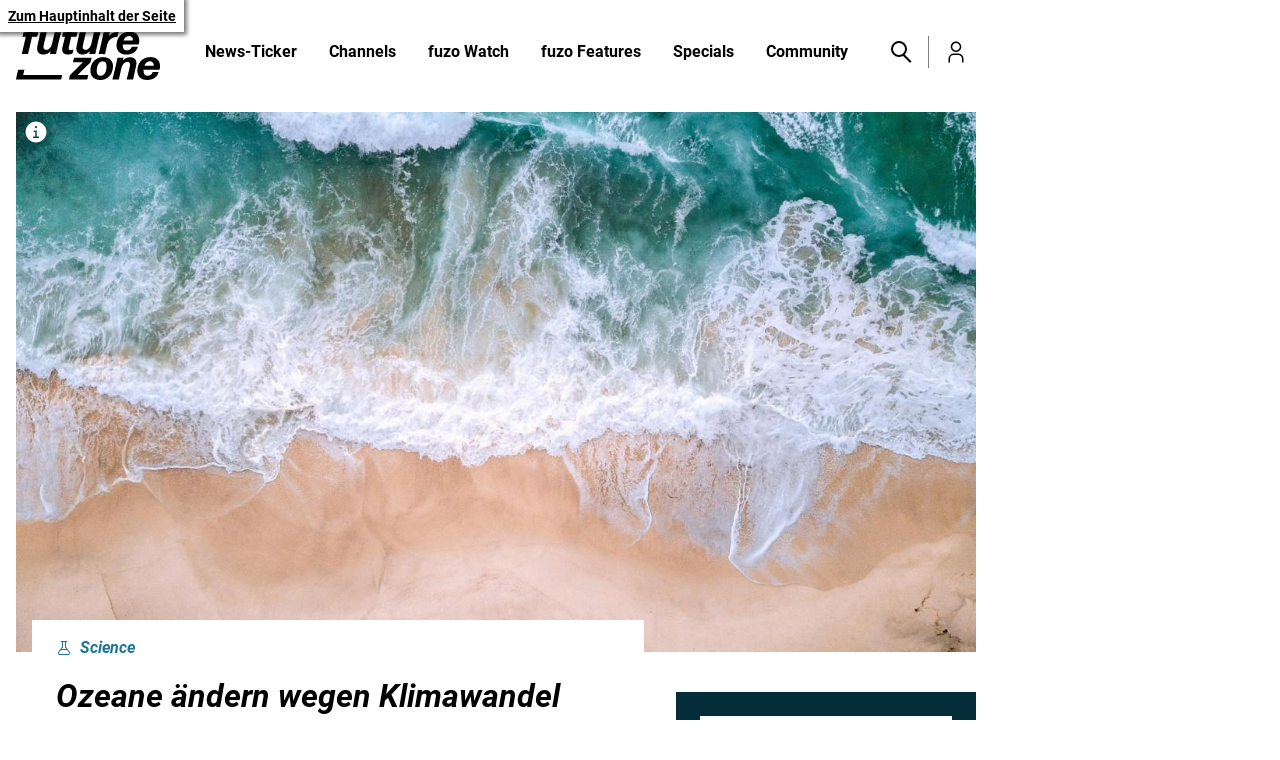

--- FILE ---
content_type: text/html; charset=UTF-8
request_url: https://futurezone.at/science/ozeane-klimawandel-farbe-aendern-gruen-phytoplankton/402522379
body_size: 21741
content:

<!doctype html>
<html lang="de">
<head>
    <script id="dataLayer">
        dataLayer = [{"AdsEnabled":true,"IsCollectable":true,"FzEvent":false,"AdSection":"ros_futurezone","Artikelalter":"61+ Tage","ArtikelId":"402522379","Artikeltags":"fz-Klimawandel,fz-Science","Artikeltyp":"fz_artikel","Agentur":"futurezone","Canonical":"https:\/\/futurezone.at\/science\/ozeane-klimawandel-farbe-aendern-gruen-phytoplankton\/402522379","Channel":"Science","Erscheinungsdatum":"2023.07.14","ErscheinungsZeitpunkt":1689317962,"Kampagne":null,"Portal":"futurezone.at","PremiumContent":null,"article_type":"free","Section":"Digital","Seitenlaenge":"1001-2000","Seitentitel":"Ozeane \u00e4ndern wegen Klimawandel ihre Farbe","SeoTitel":"Ozeane \u00e4ndern wegen Klimawandel ihre Farbe","Seitentyp":"Artikelseite","SponsoredContent":null,"WortAnzahl":268,"TextParagraphs":8,"Neuwo":{"tags":["Klimawandel","Klima","Meer Ozean","Antarktis","USA"],"brand_safety":"yes","marketing_categories":{"iab_tier_1":["Home & Garden","Science"],"iab_tier_2":["Environmental Safety","Weather","Books & Literature"]}}}];
        dataLayer.push({'CFS UA-ID': 'UA-83029618-2'});
    </script>
    <meta charset="UTF-8">
    <meta name="viewport"
          content="width=device-width, initial-scale=1.0, maximum-scale=5.0, minimum-scale=1.0">
    <meta http-equiv="X-UA-Compatible" content="ie=edge">

    <title>Ozeane ändern wegen Klimawandel ihre Farbe</title>

  <meta
     property="og:url"    content="https://futurezone.at/science/ozeane-klimawandel-farbe-aendern-gruen-phytoplankton/402522379">
  <meta
     property="og:title"    content="Ozeane ändern wegen Klimawandel ihre Farbe">
  <meta
     property="og:description"    content="Wärmere Temperaturen haben einen Einfluss auf die Phytoplankton-Population. Diese färbt Ozeane grüner.">
  <meta
     property="og:type"    content="article">
  <meta
     property="og:image"    content="https://image.futurezone.at/images/facebook/8027632/meer.jpg">
  <meta
    name="twitter:image"     content="https://image.futurezone.at/images/facebook/8027632/meer.jpg">
  <meta
     property="og:image:alt"    content="Symbolbild">
  <meta
     property="og:image:width"    content="1200">
  <meta
     property="og:image:height"    content="630">
  <meta
    name="twitter:card"     content="summary_large_image">
  <meta
    name="twitter:site"     content="@futurezoneat">
  <meta
    name="apple-itunes-app"     content="app-id=1057369455">
  <meta
    name="cXenseParse:articleid"     content="402522379">
  <meta
    name="cXenseParse:brj-lead"     content="Wärmere Temperaturen haben einen Einfluss auf die Phytoplankton-Population.">
  <meta
    name="cXenseParse:brj-pretitle"     content="Science">
  <meta
     property="article:published_time"    content="2023-07-14T06:59:22Z">
  <meta
     property="article:modified_time"    content="2023-07-14T06:59:22Z">
  <meta
     property="article:section"    content="Science">
  <meta
     property="article:tag"    content="fz-Science">
  <meta
     property="article:tag"    content="fz-Klimawandel">
  <meta
    name="description"     content="Wärmere Temperaturen haben einen Einfluss auf die Phytoplankton-Population. Diese färbt Ozeane grüner.">
  <link rel="canonical" href="https://futurezone.at/science/ozeane-klimawandel-farbe-aendern-gruen-phytoplankton/402522379"  >
  <link rel="amphtml" href="https://futurezone.at/amp/science/ozeane-klimawandel-farbe-aendern-gruen-phytoplankton/402522379"  >

<link rel="apple-touch-icon" sizes="57x57" href="/assets/favicon/apple-touch-icon-57x57.0bec216fb07dddca910d.png">
<link rel="apple-touch-icon" sizes="60x60" href="/assets/favicon/apple-touch-icon-60x60.bab9981b3dc54e83afba.png">
<link rel="apple-touch-icon" sizes="72x72" href="/assets/favicon/apple-touch-icon-72x72.a3fe48e795832c4b531a.png">
<link rel="apple-touch-icon" sizes="76x76" href="/assets/favicon/apple-touch-icon-76x76.69f2e64a89878f010df3.png">
<link rel="apple-touch-icon" sizes="114x114" href="/assets/favicon/apple-touch-icon-114x114.b3110fc1fe910118a3d6.png">
<link rel="apple-touch-icon" sizes="120x120" href="/assets/favicon/apple-touch-icon-120x120.efb82db6bb6995b37eb6.png">
<link rel="apple-touch-icon" sizes="144x144" href="/assets/favicon/apple-touch-icon-144x144.e11e0cd743f12ec0911f.png">
<link rel="apple-touch-icon" sizes="152x152" href="/assets/favicon/apple-touch-icon-152x152.cf40bf31c289204c9402.png">
<link rel="apple-touch-icon" sizes="167x167" href="/assets/favicon/apple-touch-icon-167x167.9c57fabf49536ea8a190.png">
<link rel="apple-touch-icon" sizes="180x180" href="/assets/favicon/apple-touch-icon-180x180.56d6d94f79a8579609b8.png">
<link rel="apple-touch-icon" sizes="1024x1024" href="/assets/favicon/apple-touch-icon-1024x1024.cef1c336bdc1a58c3763.png">
<link rel="apple-touch-startup-image"
      media="(device-width: 320px) and (device-height: 480px) and (-webkit-device-pixel-ratio: 1)"
      href="/favicon/apple-touch-startup-image-320x460.png">
<link rel="apple-touch-startup-image"
      media="(device-width: 320px) and (device-height: 480px) and (-webkit-device-pixel-ratio: 2)"
      href="/favicon/apple-touch-startup-image-640x920.png">
<link rel="apple-touch-startup-image"
      media="(device-width: 320px) and (device-height: 568px) and (-webkit-device-pixel-ratio: 2)"
      href="/favicon/apple-touch-startup-image-640x1096.png">
<link rel="apple-touch-startup-image"
      media="(device-width: 375px) and (device-height: 667px) and (-webkit-device-pixel-ratio: 2)"
      href="/favicon/apple-touch-startup-image-750x1294.png">
<link rel="apple-touch-startup-image"
      media="(device-width: 414px) and (device-height: 736px) and (orientation: landscape) and (-webkit-device-pixel-ratio: 3)"
      href="/favicon/apple-touch-startup-image-1182x2208.png">
<link rel="apple-touch-startup-image"
      media="(device-width: 414px) and (device-height: 736px) and (orientation: portrait) and (-webkit-device-pixel-ratio: 3)"
      href="/favicon/apple-touch-startup-image-1242x2148.png">
<link rel="apple-touch-startup-image"
      media="(device-width: 768px) and (device-height: 1024px) and (orientation: landscape) and (-webkit-device-pixel-ratio: 1)"
      href="/favicon/apple-touch-startup-image-748x1024.png">
<link rel="apple-touch-startup-image"
      media="(device-width: 768px) and (device-height: 1024px) and (orientation: landscape) and (-webkit-device-pixel-ratio: 2)"
      href="/favicon/apple-touch-startup-image-1496x2048.png">
<link rel="apple-touch-startup-image"
      media="(device-width: 768px) and (device-height: 1024px) and (orientation: portrait) and (-webkit-device-pixel-ratio: 1)"
      href="/favicon/apple-touch-startup-image-768x1004.png">
<link rel="apple-touch-startup-image"
      media="(device-width: 768px) and (device-height: 1024px) and (orientation: portrait) and (-webkit-device-pixel-ratio: 2)"
      href="/favicon/apple-touch-startup-image-1536x2008.png">
<link rel="icon" type="image/png" sizes="16x16" href="/assets/favicon/favicon-16x16.c7ccb5d5303ba7975a25.png">
<link rel="icon" type="image/png" sizes="32x32" href="/assets/favicon/favicon-32x32.439628680c0f1053393c.png">
<link rel="icon" type="image/png" sizes="228x228" href="/assets/favicon/coast-228x228.7f77338e65233e277c40.png">
<link rel="manifest" href="/assets/favicon/manifest.a657e7738f6aac41fbc4.json">
<link rel="shortcut icon" href="/assets/favicon/favicon.458d52a625f975fe8739.ico">
<link rel="yandex-tableau-widget" href="/assets/favicon/yandex-browser-manifest.a47b992a688eeff6fa34.json">
<meta name="apple-mobile-web-app-capable" content="yes">
<meta name="apple-mobile-web-app-status-bar-style" content="black-translucent">
<meta name="apple-mobile-web-app-title">
<meta name="application-name">
<meta name="mobile-web-app-capable" content="yes">
<meta name="msapplication-TileColor" content="#fff">
<meta name="msapplication-TileImage" content="/assets/favicon/mstile-144x144.e11e0cd743f12ec0911f.png">
<meta name="msapplication-config" content="/assets/favicon/browserconfig.4fc23916bc37f93ea3c2.xml">
<meta name="theme-color" content="#fff">

        <link rel="preload" href="/assets/./fonts/roboto-v20-latin-regular176f8f5bd5f02b3abfcf.woff2" as="font" type="font/woff2"
          crossorigin>
    <link rel="preload" href="/assets/./fonts/roboto-v20-latin-italicd022bc70dc1bf7b3425d.woff2" as="font" type="font/woff2"
          crossorigin>
    <link rel="preload" href="/assets/./fonts/roboto-v20-latin-700c18ee39fb002ad58b6dc.woff2" as="font" type="font/woff2" crossorigin>
    <link rel="preload" href="/assets/./fonts/roboto-v20-latin-700italic7d8125ff7f707231fd89.woff2" as="font" type="font/woff2"
          crossorigin>
        <link rel="preconnect" href="https://image.futurezone.at" crossorigin>

    <link rel="stylesheet" href="/assets/css/main.cb516cfe9a0f95fb5803.css">
    
                            <link rel="preload"
                  href="https://image.futurezone.at/images/original/8027632/meer.jpg"
                  as="image"
                  imagesizes="(min-width:1580px) 1248px, (min-width:1025px) 960px, 100vw"
                  imagesrcset="https://image.futurezone.at/images/cfs_landscape_300w_169h/8027632/meer.jpg 300w, https://image.futurezone.at/images/cfs_landscape_616w_347h/8027632/meer.jpg 616w, https://image.futurezone.at/images/cfs_landscape_932w_524h/8027632/meer.jpg 932w, https://image.futurezone.at/images/cfs_landscape_1232w_693h/8027632/meer.jpg 1232w, https://image.futurezone.at/images/cfs_landscape_1864w_1049h/8027632/meer.jpg 1864w"/>
                <script
        type="application/ld+json">{"@context":"https://schema.org","mainEntityOfPage":"https://futurezone.at/science/ozeane-klimawandel-farbe-aendern-gruen-phytoplankton/402522379","description":"Wärmere Temperaturen haben einen Einfluss auf die Phytoplankton-Population. Diese färbt Ozeane grüner.","publisher":{"@type":"Organization","name":"futurezone.at","url":"https://futurezone.at/","logo":{"@type":"ImageObject","url":"https://futurezone.at/assets/img/logo.af9f6e3cd2039102239e.png","width":989,"height":400},"sameAs":["https://de-de.facebook.com/futurezoneat/","https://twitter.com/futurezoneat?lang=de","https://www.instagram.com/futurezoneat/","https://www.youtube.com/user/FUTUREZONEat"]},"image":["https://image.futurezone.at/images/cfs_landscape_1232w_693h/8027632/meer.jpg","https://image.futurezone.at/images/cfs_square_1232/8027632/meer.jpg"],"keywords":"fz-Klimawandel,fz-Science","@type":"NewsArticle","headline":"Ozeane ändern wegen Klimawandel ihre Farbe","datePublished":"2023-07-14T06:59:22+00:00","dateModified":"2023-07-14T06:59:22+00:00","author":{"@type":"Organization","name":"futurezone.at","url":"https://futurezone.at/"}}</script>
</head>
<body class=" no-js ">
  <script>
    document.body.classList.remove('no-js'); // Remove the class in case JS is enabled
  </script>

  <a href="#siteMain" class="skip-link">Zum Hauptinhalt der Seite</a>
  


<!-- Google Tag Manager (noscript)
<noscript>
    <iframe src="https://www.googletagmanager.com/ns.html?id=GTM-TKXZ656"
            height="0" width="0" style="display:none;visibility:hidden"></iframe>
</noscript>
End Google Tag Manager (noscript) -->

<div data-ad="fzat_top"></div>

    <header class="siteHeader" role="banner" data-siteHeader>
    <div class="siteHeader-inner">
        <div class="container">
            <a href="/" class="logo" title="Zur Futurezone.at Startseite">
                <span class="icon icon-logo " aria-hidden="true"><svg><use xlink:href="/assets/img/sprite.5dc04bb996d70d75a5b3.svg#logo"></use></svg></span>
            </a>
            
<nav data-navMain class="navMain">
    <button aria-haspopup="true" tabindex="0" class="navMain-toggle toggle-control">
        <span class="sr-only">Toggle menu</span><span class="item"></span>
    </button>
    <ul class="navMain-list">
                                <li class="navMain-parent" data-navItem>
                <a href="https://futurezone.at/ticker" class="navMain-parent-link  navMain-parent-nochildren "
                   aria-haspopup="false"
                   aria-expanded="false"
                   aria-controls="">
                    News-Ticker
                                    </a>
                                            </li>
                                <li class="navMain-parent" data-navItem>
                <a href="https://futurezone.at/channels" class="navMain-parent-link "
                   aria-haspopup="true"
                   aria-expanded="false"
                   aria-controls="megaMenu-channels">
                    Channels
                                            <span class="icon icon-arrow-right " aria-hidden="true"><svg><use xlink:href="/assets/img/sprite.5dc04bb996d70d75a5b3.svg#arrow-right"></use></svg></span>
                                    </a>
                                    <button class="megamenu-toggle toggle-control-open" aria-hidden="true">
                        Channels
                        <span class="icon icon-arrow-right " aria-hidden="true"><svg><use xlink:href="/assets/img/sprite.5dc04bb996d70d75a5b3.svg#arrow-right"></use></svg></span>
                    </button>
                                                    <div class="megaMenu megaMenu-channels" id="megaMenu-channels" aria-hidden="true" hidden>
    <button class="megaMenu-back toggle-control toggle-control-close"><span class="icon icon-arrow-left " aria-hidden="true"><svg><use xlink:href="/assets/img/sprite.5dc04bb996d70d75a5b3.svg#arrow-left"></use></svg></span>
 Zurück</button>
    <a href="https://futurezone.at/channels" class="megaMenu-channelpage"><span>Zur Channels Übersichtsseite</span> <span class="icon icon-arrow-right " aria-hidden="true"><svg><use xlink:href="/assets/img/sprite.5dc04bb996d70d75a5b3.svg#arrow-right"></use></svg></span>
</a>

    <div class="megaMenu-inner">
        <nav class="megaMenu-channelList">
                                                <div class="fzTitle item-4-1">
    
<div class="channelHeader   ">
    <h2 class="channelHeader-title">Channels</h2>
    <p class="channelHeader-text"></p>
    </div>
</div>
                                                                <a href="https://futurezone.at/produkte" class="megaMenu-channelList-link">
                                                    <span class="icon icon-produkte " aria-hidden="true"><svg><use xlink:href="/assets/img/sprite.5dc04bb996d70d75a5b3.svg#produkte"></use></svg></span>
                                                Produkte
                    </a>
                                                                <a href="https://futurezone.at/science" class="megaMenu-channelList-link">
                                                    <span class="icon icon-science " aria-hidden="true"><svg><use xlink:href="/assets/img/sprite.5dc04bb996d70d75a5b3.svg#science"></use></svg></span>
                                                Science
                    </a>
                                                                <a href="https://futurezone.at/netzpolitik" class="megaMenu-channelList-link">
                                                    <span class="icon icon-netzpolitik " aria-hidden="true"><svg><use xlink:href="/assets/img/sprite.5dc04bb996d70d75a5b3.svg#netzpolitik"></use></svg></span>
                                                Netzpolitik
                    </a>
                                                                <a href="https://futurezone.at/digital-life" class="megaMenu-channelList-link">
                                                    <span class="icon icon-digitallife " aria-hidden="true"><svg><use xlink:href="/assets/img/sprite.5dc04bb996d70d75a5b3.svg#digitallife"></use></svg></span>
                                                Digital Life
                    </a>
                                                                <a href="https://futurezone.at/games" class="megaMenu-channelList-link">
                                                    <span class="icon icon-games " aria-hidden="true"><svg><use xlink:href="/assets/img/sprite.5dc04bb996d70d75a5b3.svg#games"></use></svg></span>
                                                Games
                    </a>
                                                                <a href="https://futurezone.at/apps" class="megaMenu-channelList-link">
                                                    <span class="icon icon-apps " aria-hidden="true"><svg><use xlink:href="/assets/img/sprite.5dc04bb996d70d75a5b3.svg#apps"></use></svg></span>
                                                Apps
                    </a>
                                                                <a href="https://futurezone.at/meinung" class="megaMenu-channelList-link">
                                                    <span class="icon icon-meinung " aria-hidden="true"><svg><use xlink:href="/assets/img/sprite.5dc04bb996d70d75a5b3.svg#meinung"></use></svg></span>
                                                Meinung
                    </a>
                                                                <a href="https://futurezone.at/start-ups" class="megaMenu-channelList-link">
                                                    <span class="icon icon-start-ups " aria-hidden="true"><svg><use xlink:href="/assets/img/sprite.5dc04bb996d70d75a5b3.svg#start-ups"></use></svg></span>
                                                Start-Ups
                    </a>
                                                                <a href="https://futurezone.at/b2b" class="megaMenu-channelList-link">
                                                    <span class="icon icon-b2b " aria-hidden="true"><svg><use xlink:href="/assets/img/sprite.5dc04bb996d70d75a5b3.svg#b2b"></use></svg></span>
                                                B2B
                    </a>
                                                                <a href="https://futurezone.at/pr" class="megaMenu-channelList-link">
                                                    <span class="icon icon-touch " aria-hidden="true"><svg><use xlink:href="/assets/img/sprite.5dc04bb996d70d75a5b3.svg#touch"></use></svg></span>
                                                PR
                    </a>
                                                                <a href="https://futurezone.at/kuenstliche-intelligenz" class="megaMenu-channelList-link">
                                                    <span class="icon icon-hashtag " aria-hidden="true"><svg><use xlink:href="/assets/img/sprite.5dc04bb996d70d75a5b3.svg#hashtag"></use></svg></span>
                                                Künstliche Intelligenz
                    </a>
                                                                <a href="https://futurezone.at/events" class="megaMenu-channelList-link">
                                                    <span class="icon icon-events " aria-hidden="true"><svg><use xlink:href="/assets/img/sprite.5dc04bb996d70d75a5b3.svg#events"></use></svg></span>
                                                Events
                    </a>
                                                                <div class="fzTitle item-4-1">
    
<div class="channelHeader   ">
    <h2 class="channelHeader-title"><span class="icon icon-hashtag " aria-hidden="true"><svg><use xlink:href="/assets/img/sprite.5dc04bb996d70d75a5b3.svg#hashtag"></use></svg></span>
 Meist­ge­le­sen</h2>
    <p class="channelHeader-text"></p>
    </div>
</div>
                                                                
    
                            <section
            class="fzTeaserList  teaserList item-4-1 ">
                


<article class="card  card--image       card--fz_artikel   "
    ">
                    <figure class="card-img">
                                <a href="https://futurezone.at/digital-life/fehlschlag-russland-rakete-ballistisch-interkontinental-atom-nuklear-test-video-jasny-awangard-ur/403108231" tabindex="-1" aria-label="Spektakulärer Fehlschlag: Russische Atomrakete explodiert kurz nach Start">
                                              
        
        
        
        
        
        
        
        
        

        
<img class="lazyload "
     title="Die Trägerrakete explodierte beim Aufschlag auf den Boden"
     src="[data-uri]"
     data-src="https://image.futurezone.at/images/cfs_square_616/9166949/screen.jpg"
     data-srcset="https://image.futurezone.at/images/cfs_square_24/9166949/screen.jpg 24w, https://image.futurezone.at/images/cfs_square_48/9166949/screen.jpg 48w, https://image.futurezone.at/images/cfs_square_80/9166949/screen.jpg 80w, https://image.futurezone.at/images/cfs_square_160/9166949/screen.jpg 160w, https://image.futurezone.at/images/cfs_square_300/9166949/screen.jpg 300w, https://image.futurezone.at/images/cfs_square_616/9166949/screen.jpg 616w, https://image.futurezone.at/images/cfs_square_932/9166949/screen.jpg 932w, https://image.futurezone.at/images/cfs_square_1232/9166949/screen.jpg 1232w, https://image.futurezone.at/images/cfs_square_1864/9166949/screen.jpg 1864w" data-sizes="auto" alt="Die Trägerrakete explodierte beim Aufschlag auf den Boden"
      style="object-position: 52% 59%;" >
<noscript>
  <img title="Die Trägerrakete explodierte beim Aufschlag auf den Boden"
        srcset="https://image.futurezone.at/images/cfs_square_24/9166949/screen.jpg 24w, https://image.futurezone.at/images/cfs_square_48/9166949/screen.jpg 48w, https://image.futurezone.at/images/cfs_square_80/9166949/screen.jpg 80w, https://image.futurezone.at/images/cfs_square_160/9166949/screen.jpg 160w, https://image.futurezone.at/images/cfs_square_300/9166949/screen.jpg 300w, https://image.futurezone.at/images/cfs_square_616/9166949/screen.jpg 616w, https://image.futurezone.at/images/cfs_square_932/9166949/screen.jpg 932w, https://image.futurezone.at/images/cfs_square_1232/9166949/screen.jpg 1232w, https://image.futurezone.at/images/cfs_square_1864/9166949/screen.jpg 1864w"
        alt="Die Trägerrakete explodierte beim Aufschlag auf den Boden"
        class=" "
        src="https://image.futurezone.at/images/cfs_square_616/9166949/screen.jpg" 
        sizes="auto">
</noscript>
                                                              </a>
                                        <span class="card-badge card-badge--video" aria-hidden="true">
                                            </span>
                                                            </figure>
              <div class="card-content">
                    <div class="card-meta">

                                    <span class="card-tag">
                        Militärtechnik
                                            </span>
                            </div>
                <h3 class="card-title"><a href="https://futurezone.at/digital-life/fehlschlag-russland-rakete-ballistisch-interkontinental-atom-nuklear-test-video-jasny-awangard-ur/403108231">Spektakulärer Fehlschlag: Russische Atomrakete explodiert kurz nach Start</a></h3>
                            
    <a href="https://futurezone.at/digital-life/fehlschlag-russland-rakete-ballistisch-interkontinental-atom-nuklear-test-video-jasny-awangard-ur/403108231" class="fuzoLine fuzoLine--link" aria-label="hidden" aria-label="mehr lesen"><span class="fuzoLine-line"></span><span class="fuzoLine-text"></span></a>
            </div>
</article>
                                            


<article class="card  card--image       card--fz_produktReview   "
    ">
                    <figure class="card-img">
                                <a href="https://futurezone.at/produkte/xiaomi-hyperos-3-ausprobiert-user-interface-betriebssystem-android-test-review-welche-modelle-design/403102982" tabindex="-1" aria-label="HyperOS 3 im Test: Neues Xiaomi-Betriebssystem ausprobiert">
                                              
        
        
        
        
        
        
        
        
        

        
<img class="lazyload "
     title=""
     src="[data-uri]"
     data-src="https://image.futurezone.at/images/cfs_square_616/9159227/hyperos3-xiaomi-review.jpg"
     data-srcset="https://image.futurezone.at/images/cfs_square_24/9159227/hyperos3-xiaomi-review.jpg 24w, https://image.futurezone.at/images/cfs_square_48/9159227/hyperos3-xiaomi-review.jpg 48w, https://image.futurezone.at/images/cfs_square_80/9159227/hyperos3-xiaomi-review.jpg 80w, https://image.futurezone.at/images/cfs_square_160/9159227/hyperos3-xiaomi-review.jpg 160w, https://image.futurezone.at/images/cfs_square_300/9159227/hyperos3-xiaomi-review.jpg 300w, https://image.futurezone.at/images/cfs_square_616/9159227/hyperos3-xiaomi-review.jpg 616w, https://image.futurezone.at/images/cfs_square_932/9159227/hyperos3-xiaomi-review.jpg 932w, https://image.futurezone.at/images/cfs_square_1232/9159227/hyperos3-xiaomi-review.jpg 1232w, https://image.futurezone.at/images/cfs_square_1864/9159227/hyperos3-xiaomi-review.jpg 1864w" data-sizes="auto" alt="HyperOS 3 im Test: Neues Xiaomi-Betriebssystem ausprobiert"
      style="object-position: 50% 50%;" >
<noscript>
  <img title=""
        srcset="https://image.futurezone.at/images/cfs_square_24/9159227/hyperos3-xiaomi-review.jpg 24w, https://image.futurezone.at/images/cfs_square_48/9159227/hyperos3-xiaomi-review.jpg 48w, https://image.futurezone.at/images/cfs_square_80/9159227/hyperos3-xiaomi-review.jpg 80w, https://image.futurezone.at/images/cfs_square_160/9159227/hyperos3-xiaomi-review.jpg 160w, https://image.futurezone.at/images/cfs_square_300/9159227/hyperos3-xiaomi-review.jpg 300w, https://image.futurezone.at/images/cfs_square_616/9159227/hyperos3-xiaomi-review.jpg 616w, https://image.futurezone.at/images/cfs_square_932/9159227/hyperos3-xiaomi-review.jpg 932w, https://image.futurezone.at/images/cfs_square_1232/9159227/hyperos3-xiaomi-review.jpg 1232w, https://image.futurezone.at/images/cfs_square_1864/9159227/hyperos3-xiaomi-review.jpg 1864w"
        alt="HyperOS 3 im Test: Neues Xiaomi-Betriebssystem ausprobiert"
        class=" "
        src="https://image.futurezone.at/images/cfs_square_616/9159227/hyperos3-xiaomi-review.jpg" 
        sizes="auto">
</noscript>
                                                              </a>
                                        <span class="card-badge " aria-hidden="true">
                                            </span>
                                                            </figure>
              <div class="card-content">
                    <div class="card-meta">

                                    <a href="https://futurezone.at/produkte" class="card-tag">
                        Produkte
                                            </a>
                            </div>
                <h3 class="card-title"><a href="https://futurezone.at/produkte/xiaomi-hyperos-3-ausprobiert-user-interface-betriebssystem-android-test-review-welche-modelle-design/403102982">HyperOS 3 im Test: Neues Xiaomi-Betriebssystem ausprobiert</a></h3>
                            
    <a href="https://futurezone.at/produkte/xiaomi-hyperos-3-ausprobiert-user-interface-betriebssystem-android-test-review-welche-modelle-design/403102982" class="fuzoLine fuzoLine--link" aria-label="hidden" aria-label="mehr lesen"><span class="fuzoLine-line"></span><span class="fuzoLine-text"></span></a>
            </div>
</article>
                                            


<article class="card  card--image       card--fz_artikel   "
    ">
                    <figure class="card-img">
                                <a href="https://futurezone.at/produkte/apple-vision-pro-einen-monat-lang-alltag-test-review-screen-ersetzen-probleme-fazit-erfahrung/403107736" tabindex="-1" aria-label="YouTuberin hat einen Monat lang nur Apple Vision Pro genutzt">
                                              
        
        
        
        
        
        
        
        
        

        
<img class="lazyload "
     title=""
     src="[data-uri]"
     data-src="https://image.futurezone.at/images/cfs_square_616/9166045/screenshot_2025-11-29_at_15.14.30.png"
     data-srcset="https://image.futurezone.at/images/cfs_square_24/9166045/screenshot_2025-11-29_at_15.14.30.png 24w, https://image.futurezone.at/images/cfs_square_48/9166045/screenshot_2025-11-29_at_15.14.30.png 48w, https://image.futurezone.at/images/cfs_square_80/9166045/screenshot_2025-11-29_at_15.14.30.png 80w, https://image.futurezone.at/images/cfs_square_160/9166045/screenshot_2025-11-29_at_15.14.30.png 160w, https://image.futurezone.at/images/cfs_square_300/9166045/screenshot_2025-11-29_at_15.14.30.png 300w, https://image.futurezone.at/images/cfs_square_616/9166045/screenshot_2025-11-29_at_15.14.30.png 616w, https://image.futurezone.at/images/cfs_square_932/9166045/screenshot_2025-11-29_at_15.14.30.png 932w, https://image.futurezone.at/images/cfs_square_1232/9166045/screenshot_2025-11-29_at_15.14.30.png 1232w, https://image.futurezone.at/images/cfs_square_1864/9166045/screenshot_2025-11-29_at_15.14.30.png 1864w" data-sizes="auto" alt="Eine Person trägt eine Apple Vision Pro in einem Flugzeug"
      style="object-position: 50% 50%;" >
<noscript>
  <img title=""
        srcset="https://image.futurezone.at/images/cfs_square_24/9166045/screenshot_2025-11-29_at_15.14.30.png 24w, https://image.futurezone.at/images/cfs_square_48/9166045/screenshot_2025-11-29_at_15.14.30.png 48w, https://image.futurezone.at/images/cfs_square_80/9166045/screenshot_2025-11-29_at_15.14.30.png 80w, https://image.futurezone.at/images/cfs_square_160/9166045/screenshot_2025-11-29_at_15.14.30.png 160w, https://image.futurezone.at/images/cfs_square_300/9166045/screenshot_2025-11-29_at_15.14.30.png 300w, https://image.futurezone.at/images/cfs_square_616/9166045/screenshot_2025-11-29_at_15.14.30.png 616w, https://image.futurezone.at/images/cfs_square_932/9166045/screenshot_2025-11-29_at_15.14.30.png 932w, https://image.futurezone.at/images/cfs_square_1232/9166045/screenshot_2025-11-29_at_15.14.30.png 1232w, https://image.futurezone.at/images/cfs_square_1864/9166045/screenshot_2025-11-29_at_15.14.30.png 1864w"
        alt="Eine Person trägt eine Apple Vision Pro in einem Flugzeug"
        class=" "
        src="https://image.futurezone.at/images/cfs_square_616/9166045/screenshot_2025-11-29_at_15.14.30.png" 
        sizes="auto">
</noscript>
                                                              </a>
                                        <span class="card-badge card-badge--video" aria-hidden="true">
                                            </span>
                                                            </figure>
              <div class="card-content">
                    <div class="card-meta">

                                    <a href="https://futurezone.at/produkte" class="card-tag">
                        Produkte
                                            </a>
                            </div>
                <h3 class="card-title"><a href="https://futurezone.at/produkte/apple-vision-pro-einen-monat-lang-alltag-test-review-screen-ersetzen-probleme-fazit-erfahrung/403107736">YouTuberin hat einen Monat lang nur Apple Vision Pro genutzt</a></h3>
                            
    <a href="https://futurezone.at/produkte/apple-vision-pro-einen-monat-lang-alltag-test-review-screen-ersetzen-probleme-fazit-erfahrung/403107736" class="fuzoLine fuzoLine--link" aria-label="hidden" aria-label="mehr lesen"><span class="fuzoLine-line"></span><span class="fuzoLine-text"></span></a>
            </div>
</article>
                                            


<article class="card  card--image       card--fz_artikel   "
    ">
                    <figure class="card-img">
                                <a href="https://futurezone.at/science/tschernobyl-pilz-melanin-strahlenschutz-raumfahrt/403108328" tabindex="-1" aria-label="Tschernobyl-Pilz könnte faszinierende Fähigkeiten entwickelt haben">
                                              
        
        
        
        
        
        
        
        
        

        
<img class="lazyload "
     title="FILES-UKRAINE-RUSSIA-CONFLICT-NUCLEAR-CHERNOBYL"
     src="[data-uri]"
     data-src="https://image.futurezone.at/images/cfs_square_616/8929264/46-213086100.jpg"
     data-srcset="https://image.futurezone.at/images/cfs_square_24/8929264/46-213086100.jpg 24w, https://image.futurezone.at/images/cfs_square_48/8929264/46-213086100.jpg 48w, https://image.futurezone.at/images/cfs_square_80/8929264/46-213086100.jpg 80w, https://image.futurezone.at/images/cfs_square_160/8929264/46-213086100.jpg 160w, https://image.futurezone.at/images/cfs_square_300/8929264/46-213086100.jpg 300w, https://image.futurezone.at/images/cfs_square_616/8929264/46-213086100.jpg 616w, https://image.futurezone.at/images/cfs_square_932/8929264/46-213086100.jpg 932w, https://image.futurezone.at/images/cfs_square_1232/8929264/46-213086100.jpg 1232w, https://image.futurezone.at/images/cfs_square_1864/8929264/46-213086100.jpg 1864w" data-sizes="auto" alt="Der Sarkophag von Tschernobyl unter einem bewölkten Himmel, gesehen von einem grasbewachsenen Ufer aus."
      style="object-position: 50% 50%;" >
<noscript>
  <img title="FILES-UKRAINE-RUSSIA-CONFLICT-NUCLEAR-CHERNOBYL"
        srcset="https://image.futurezone.at/images/cfs_square_24/8929264/46-213086100.jpg 24w, https://image.futurezone.at/images/cfs_square_48/8929264/46-213086100.jpg 48w, https://image.futurezone.at/images/cfs_square_80/8929264/46-213086100.jpg 80w, https://image.futurezone.at/images/cfs_square_160/8929264/46-213086100.jpg 160w, https://image.futurezone.at/images/cfs_square_300/8929264/46-213086100.jpg 300w, https://image.futurezone.at/images/cfs_square_616/8929264/46-213086100.jpg 616w, https://image.futurezone.at/images/cfs_square_932/8929264/46-213086100.jpg 932w, https://image.futurezone.at/images/cfs_square_1232/8929264/46-213086100.jpg 1232w, https://image.futurezone.at/images/cfs_square_1864/8929264/46-213086100.jpg 1864w"
        alt="Der Sarkophag von Tschernobyl unter einem bewölkten Himmel, gesehen von einem grasbewachsenen Ufer aus."
        class=" "
        src="https://image.futurezone.at/images/cfs_square_616/8929264/46-213086100.jpg" 
        sizes="auto">
</noscript>
                                                              </a>
                                        <span class="card-badge card-badge--video" aria-hidden="true">
                                            </span>
                                                            </figure>
              <div class="card-content">
                    <div class="card-meta">

                                    <a href="https://futurezone.at/science" class="card-tag">
                        Science
                                            </a>
                            </div>
                <h3 class="card-title"><a href="https://futurezone.at/science/tschernobyl-pilz-melanin-strahlenschutz-raumfahrt/403108328">Tschernobyl-Pilz könnte faszinierende Fähigkeiten entwickelt haben</a></h3>
                            
    <a href="https://futurezone.at/science/tschernobyl-pilz-melanin-strahlenschutz-raumfahrt/403108328" class="fuzoLine fuzoLine--link" aria-label="hidden" aria-label="mehr lesen"><span class="fuzoLine-line"></span><span class="fuzoLine-text"></span></a>
            </div>
</article>
        </section>            
                                    </nav>

    </div>
</div>
                            </li>
                                <li class="navMain-parent" data-navItem>
                <a href="https://futurezone.at/fuzowatch" class="navMain-parent-link "
                   aria-haspopup="true"
                   aria-expanded="false"
                   aria-controls="megaMenu-fuzowatch">
                    fuzo Watch
                                            <span class="icon icon-arrow-right " aria-hidden="true"><svg><use xlink:href="/assets/img/sprite.5dc04bb996d70d75a5b3.svg#arrow-right"></use></svg></span>
                                    </a>
                                    <button class="megamenu-toggle toggle-control-open" aria-hidden="true">
                        fuzo Watch
                        <span class="icon icon-arrow-right " aria-hidden="true"><svg><use xlink:href="/assets/img/sprite.5dc04bb996d70d75a5b3.svg#arrow-right"></use></svg></span>
                    </button>
                                                    <div class="megaMenu megaMenu-fuzowatch" id="megaMenu-fuzowatch" aria-hidden="true" hidden>
    <button class="megaMenu-back toggle-control toggle-control-close"><span class="icon icon-arrow-left " aria-hidden="true"><svg><use xlink:href="/assets/img/sprite.5dc04bb996d70d75a5b3.svg#arrow-left"></use></svg></span>
 Zurück</button>
    <a href="https://futurezone.at/fuzowatch" class="megaMenu-channelpage"><span>Zur fuzo Watch Übersichtsseite</span> <span class="icon icon-arrow-right " aria-hidden="true"><svg><use xlink:href="/assets/img/sprite.5dc04bb996d70d75a5b3.svg#arrow-right"></use></svg></span>
</a>

    <div class="megaMenu-inner">
        <nav class="megaMenu-channelList">
                                                <div class="fzTitle item-4-1">
    
<div class="channelHeader   ">
    <h2 class="channelHeader-title"><span class="icon icon-video " aria-hidden="true"><svg><use xlink:href="/assets/img/sprite.5dc04bb996d70d75a5b3.svg#video"></use></svg></span>
 Aktuelle Videos</h2>
    <p class="channelHeader-text"></p>
    </div>
</div>
                                                                
    
                            <section
            class="fzTeaserList  teaserList item-4-1 ">
                


<article class="card  card--hero card--event      card--fz_fuzowatch   "
    ">
                    <figure class="card-img">
                                <a href="https://futurezone.at/digital-life/speak-out-festival-2024-video-rueckblick-museumsquartier-nachhaltigkeit-klimaschutz-gewessler/402912302" tabindex="-1" aria-label="Video: Das war das SPEAK OUT Festival 2024">
                                              
        
        
        
        
        
        
        
        
        


<img class="lazyload "
     title=""
     src="[data-uri]"
     data-src="https://image.futurezone.at/images/cfs_square_616/8762098/UuduLWCdfAY.jpg"
     data-srcset="https://image.futurezone.at/images/cfs_square_24/8762098/UuduLWCdfAY.jpg 24w, https://image.futurezone.at/images/cfs_square_48/8762098/UuduLWCdfAY.jpg 48w, https://image.futurezone.at/images/cfs_square_80/8762098/UuduLWCdfAY.jpg 80w, https://image.futurezone.at/images/cfs_square_160/8762098/UuduLWCdfAY.jpg 160w, https://image.futurezone.at/images/cfs_square_300/8762098/UuduLWCdfAY.jpg 300w, https://image.futurezone.at/images/cfs_square_616/8762098/UuduLWCdfAY.jpg 616w, https://image.futurezone.at/images/cfs_square_932/8762098/UuduLWCdfAY.jpg 932w, https://image.futurezone.at/images/cfs_square_1232/8762098/UuduLWCdfAY.jpg 1232w, https://image.futurezone.at/images/cfs_square_1864/8762098/UuduLWCdfAY.jpg 1864w" data-sizes="auto" alt=""
     >
<noscript>
  <img title=""
        srcset="https://image.futurezone.at/images/cfs_square_24/8762098/UuduLWCdfAY.jpg 24w, https://image.futurezone.at/images/cfs_square_48/8762098/UuduLWCdfAY.jpg 48w, https://image.futurezone.at/images/cfs_square_80/8762098/UuduLWCdfAY.jpg 80w, https://image.futurezone.at/images/cfs_square_160/8762098/UuduLWCdfAY.jpg 160w, https://image.futurezone.at/images/cfs_square_300/8762098/UuduLWCdfAY.jpg 300w, https://image.futurezone.at/images/cfs_square_616/8762098/UuduLWCdfAY.jpg 616w, https://image.futurezone.at/images/cfs_square_932/8762098/UuduLWCdfAY.jpg 932w, https://image.futurezone.at/images/cfs_square_1232/8762098/UuduLWCdfAY.jpg 1232w, https://image.futurezone.at/images/cfs_square_1864/8762098/UuduLWCdfAY.jpg 1864w"
        alt=""
        class=" "
        src="https://image.futurezone.at/images/cfs_square_616/8762098/UuduLWCdfAY.jpg" 
        sizes="auto">
</noscript>
                                                              </a>
                                        <span class="card-badge card-badge--video" aria-hidden="true">
                                            </span>
                                                            </figure>
              <div class="card-content">
                    <div class="card-meta">

                                    <a href="https://futurezone.at/digital-life" class="card-tag">
                        Digital Life
                                            </a>
                            </div>
                <h3 class="card-title"><a href="https://futurezone.at/digital-life/speak-out-festival-2024-video-rueckblick-museumsquartier-nachhaltigkeit-klimaschutz-gewessler/402912302">Video: Das war das SPEAK OUT Festival 2024</a></h3>
                            
    <a href="https://futurezone.at/digital-life/speak-out-festival-2024-video-rueckblick-museumsquartier-nachhaltigkeit-klimaschutz-gewessler/402912302" class="fuzoLine fuzoLine--link" aria-label="hidden" aria-label="mehr lesen"><span class="fuzoLine-line"></span><span class="fuzoLine-text"></span></a>
            </div>
</article>
                                            


<article class="card  card--hero       card--fz_artikel   "
    ">
                    <figure class="card-img">
                                <a href="https://futurezone.at/digital-life/digitaler-humanismus-digital-humanism-ai-ki-video-kuenstliche-intelligenz-philosophie/402753472" tabindex="-1" aria-label="Was ist Digitaler Humanismus und warum braucht es ihn?">
                                              
        
        
        
        
        
        
        
        
        


<img class="lazyload "
     title=""
     src="[data-uri]"
     data-src="https://image.futurezone.at/images/cfs_square_616/8476585/YH2mdGAYCN0.jpg"
     data-srcset="https://image.futurezone.at/images/cfs_square_24/8476585/YH2mdGAYCN0.jpg 24w, https://image.futurezone.at/images/cfs_square_48/8476585/YH2mdGAYCN0.jpg 48w, https://image.futurezone.at/images/cfs_square_80/8476585/YH2mdGAYCN0.jpg 80w, https://image.futurezone.at/images/cfs_square_160/8476585/YH2mdGAYCN0.jpg 160w, https://image.futurezone.at/images/cfs_square_300/8476585/YH2mdGAYCN0.jpg 300w, https://image.futurezone.at/images/cfs_square_616/8476585/YH2mdGAYCN0.jpg 616w, https://image.futurezone.at/images/cfs_square_932/8476585/YH2mdGAYCN0.jpg 932w, https://image.futurezone.at/images/cfs_square_1232/8476585/YH2mdGAYCN0.jpg 1232w, https://image.futurezone.at/images/cfs_square_1864/8476585/YH2mdGAYCN0.jpg 1864w" data-sizes="auto" alt=""
     >
<noscript>
  <img title=""
        srcset="https://image.futurezone.at/images/cfs_square_24/8476585/YH2mdGAYCN0.jpg 24w, https://image.futurezone.at/images/cfs_square_48/8476585/YH2mdGAYCN0.jpg 48w, https://image.futurezone.at/images/cfs_square_80/8476585/YH2mdGAYCN0.jpg 80w, https://image.futurezone.at/images/cfs_square_160/8476585/YH2mdGAYCN0.jpg 160w, https://image.futurezone.at/images/cfs_square_300/8476585/YH2mdGAYCN0.jpg 300w, https://image.futurezone.at/images/cfs_square_616/8476585/YH2mdGAYCN0.jpg 616w, https://image.futurezone.at/images/cfs_square_932/8476585/YH2mdGAYCN0.jpg 932w, https://image.futurezone.at/images/cfs_square_1232/8476585/YH2mdGAYCN0.jpg 1232w, https://image.futurezone.at/images/cfs_square_1864/8476585/YH2mdGAYCN0.jpg 1864w"
        alt=""
        class=" "
        src="https://image.futurezone.at/images/cfs_square_616/8476585/YH2mdGAYCN0.jpg" 
        sizes="auto">
</noscript>
                                                              </a>
                                        <span class="card-badge card-badge--video" aria-hidden="true">
                                            </span>
                                                            </figure>
              <div class="card-content">
                    <div class="card-meta">

                                    <span class="card-tag">
                        fuzowatch
                                            </span>
                            </div>
                <h3 class="card-title"><a href="https://futurezone.at/digital-life/digitaler-humanismus-digital-humanism-ai-ki-video-kuenstliche-intelligenz-philosophie/402753472">Was ist Digitaler Humanismus und warum braucht es ihn?</a></h3>
                            
    <a href="https://futurezone.at/digital-life/digitaler-humanismus-digital-humanism-ai-ki-video-kuenstliche-intelligenz-philosophie/402753472" class="fuzoLine fuzoLine--link" aria-label="hidden" aria-label="mehr lesen"><span class="fuzoLine-line"></span><span class="fuzoLine-text"></span></a>
            </div>
</article>
                                            


<article class="card  card--hero       card--fz_fuzowatch   "
    ">
                    <figure class="card-img">
                                <a href="https://futurezone.at/science/astronomie-2024-video-highlights-termine-best-of-sternschnuppen-sonnenfinsternis/402723028" tabindex="-1" aria-label="Astronomische Ereignisse 2024: Das sind die Highlights am Himmel">
                                              
        
        
        
        
        
        
        
        
        


<img class="lazyload "
     title=""
     src="[data-uri]"
     data-src="https://image.futurezone.at/images/cfs_square_616/8437024/yfihjxzjYsY.jpg"
     data-srcset="https://image.futurezone.at/images/cfs_square_24/8437024/yfihjxzjYsY.jpg 24w, https://image.futurezone.at/images/cfs_square_48/8437024/yfihjxzjYsY.jpg 48w, https://image.futurezone.at/images/cfs_square_80/8437024/yfihjxzjYsY.jpg 80w, https://image.futurezone.at/images/cfs_square_160/8437024/yfihjxzjYsY.jpg 160w, https://image.futurezone.at/images/cfs_square_300/8437024/yfihjxzjYsY.jpg 300w, https://image.futurezone.at/images/cfs_square_616/8437024/yfihjxzjYsY.jpg 616w, https://image.futurezone.at/images/cfs_square_932/8437024/yfihjxzjYsY.jpg 932w, https://image.futurezone.at/images/cfs_square_1232/8437024/yfihjxzjYsY.jpg 1232w, https://image.futurezone.at/images/cfs_square_1864/8437024/yfihjxzjYsY.jpg 1864w" data-sizes="auto" alt=""
     >
<noscript>
  <img title=""
        srcset="https://image.futurezone.at/images/cfs_square_24/8437024/yfihjxzjYsY.jpg 24w, https://image.futurezone.at/images/cfs_square_48/8437024/yfihjxzjYsY.jpg 48w, https://image.futurezone.at/images/cfs_square_80/8437024/yfihjxzjYsY.jpg 80w, https://image.futurezone.at/images/cfs_square_160/8437024/yfihjxzjYsY.jpg 160w, https://image.futurezone.at/images/cfs_square_300/8437024/yfihjxzjYsY.jpg 300w, https://image.futurezone.at/images/cfs_square_616/8437024/yfihjxzjYsY.jpg 616w, https://image.futurezone.at/images/cfs_square_932/8437024/yfihjxzjYsY.jpg 932w, https://image.futurezone.at/images/cfs_square_1232/8437024/yfihjxzjYsY.jpg 1232w, https://image.futurezone.at/images/cfs_square_1864/8437024/yfihjxzjYsY.jpg 1864w"
        alt=""
        class=" "
        src="https://image.futurezone.at/images/cfs_square_616/8437024/yfihjxzjYsY.jpg" 
        sizes="auto">
</noscript>
                                                              </a>
                                        <span class="card-badge card-badge--video" aria-hidden="true">
                                            </span>
                                                            </figure>
              <div class="card-content">
                    <div class="card-meta">

                                    <a href="https://futurezone.at/science" class="card-tag">
                        Science
                                            </a>
                            </div>
                <h3 class="card-title"><a href="https://futurezone.at/science/astronomie-2024-video-highlights-termine-best-of-sternschnuppen-sonnenfinsternis/402723028">Astronomische Ereignisse 2024: Das sind die Highlights am Himmel</a></h3>
                            
    <a href="https://futurezone.at/science/astronomie-2024-video-highlights-termine-best-of-sternschnuppen-sonnenfinsternis/402723028" class="fuzoLine fuzoLine--link" aria-label="hidden" aria-label="mehr lesen"><span class="fuzoLine-line"></span><span class="fuzoLine-text"></span></a>
            </div>
</article>
                                            


<article class="card  card--hero       card--fz_fuzowatch   "
    ">
                    <figure class="card-img">
                                <a href="https://futurezone.at/games/cozy-games-videospiele-cosy-games-animal-crossing-trend-fuzowatch/402713086" tabindex="-1" aria-label="Das steckt hinter dem Hype um &quot;Cozy Games&quot;">
                                              
        
        
        
        
        
        
        
        
        


<img class="lazyload "
     title=""
     src="[data-uri]"
     data-src="https://image.futurezone.at/images/cfs_square_616/8406826/_xrBkjYo9nk.jpg"
     data-srcset="https://image.futurezone.at/images/cfs_square_24/8406826/_xrBkjYo9nk.jpg 24w, https://image.futurezone.at/images/cfs_square_48/8406826/_xrBkjYo9nk.jpg 48w, https://image.futurezone.at/images/cfs_square_80/8406826/_xrBkjYo9nk.jpg 80w, https://image.futurezone.at/images/cfs_square_160/8406826/_xrBkjYo9nk.jpg 160w, https://image.futurezone.at/images/cfs_square_300/8406826/_xrBkjYo9nk.jpg 300w, https://image.futurezone.at/images/cfs_square_616/8406826/_xrBkjYo9nk.jpg 616w, https://image.futurezone.at/images/cfs_square_932/8406826/_xrBkjYo9nk.jpg 932w, https://image.futurezone.at/images/cfs_square_1232/8406826/_xrBkjYo9nk.jpg 1232w, https://image.futurezone.at/images/cfs_square_1864/8406826/_xrBkjYo9nk.jpg 1864w" data-sizes="auto" alt=""
     >
<noscript>
  <img title=""
        srcset="https://image.futurezone.at/images/cfs_square_24/8406826/_xrBkjYo9nk.jpg 24w, https://image.futurezone.at/images/cfs_square_48/8406826/_xrBkjYo9nk.jpg 48w, https://image.futurezone.at/images/cfs_square_80/8406826/_xrBkjYo9nk.jpg 80w, https://image.futurezone.at/images/cfs_square_160/8406826/_xrBkjYo9nk.jpg 160w, https://image.futurezone.at/images/cfs_square_300/8406826/_xrBkjYo9nk.jpg 300w, https://image.futurezone.at/images/cfs_square_616/8406826/_xrBkjYo9nk.jpg 616w, https://image.futurezone.at/images/cfs_square_932/8406826/_xrBkjYo9nk.jpg 932w, https://image.futurezone.at/images/cfs_square_1232/8406826/_xrBkjYo9nk.jpg 1232w, https://image.futurezone.at/images/cfs_square_1864/8406826/_xrBkjYo9nk.jpg 1864w"
        alt=""
        class=" "
        src="https://image.futurezone.at/images/cfs_square_616/8406826/_xrBkjYo9nk.jpg" 
        sizes="auto">
</noscript>
                                                              </a>
                                        <span class="card-badge card-badge--video" aria-hidden="true">
                                            </span>
                                                            </figure>
              <div class="card-content">
                    <div class="card-meta">

                                    <span class="card-tag">
                        fuzowatch
                                            </span>
                            </div>
                <h3 class="card-title"><a href="https://futurezone.at/games/cozy-games-videospiele-cosy-games-animal-crossing-trend-fuzowatch/402713086">Das steckt hinter dem Hype um "Cozy Games"</a></h3>
                            
    <a href="https://futurezone.at/games/cozy-games-videospiele-cosy-games-animal-crossing-trend-fuzowatch/402713086" class="fuzoLine fuzoLine--link" aria-label="hidden" aria-label="mehr lesen"><span class="fuzoLine-line"></span><span class="fuzoLine-text"></span></a>
            </div>
</article>
        </section>            
                                                                <div class="fzTitle item-4-1">
    
<div class="channelHeader   ">
    <h2 class="channelHeader-title"><span class="icon icon-hashtag " aria-hidden="true"><svg><use xlink:href="/assets/img/sprite.5dc04bb996d70d75a5b3.svg#hashtag"></use></svg></span>
 Meistgesehen</h2>
    <p class="channelHeader-text"></p>
    </div>
</div>
                                                                
    
                            <section
            class="fzTeaserList  teaserList item-4-1 ">
                


<article class="card  card--image       card--fz_fuzowatch   "
    ">
                    <figure class="card-img">
                                <a href="https://futurezone.at/science/felssturz-tirol-permafrost-klimakrise-klimawandel-gletscher/402494928" tabindex="-1" aria-label="Massiver Felssturz in Tirol: Werden die Alpen gefährlicher?">
                                              
        
        
        
        
        
        
        
        
        


<img class="lazyload "
     title=""
     src="[data-uri]"
     data-src="https://image.futurezone.at/images/cfs_square_616/7974339/nFBhErhniz4.jpg"
     data-srcset="https://image.futurezone.at/images/cfs_square_24/7974339/nFBhErhniz4.jpg 24w, https://image.futurezone.at/images/cfs_square_48/7974339/nFBhErhniz4.jpg 48w, https://image.futurezone.at/images/cfs_square_80/7974339/nFBhErhniz4.jpg 80w, https://image.futurezone.at/images/cfs_square_160/7974339/nFBhErhniz4.jpg 160w, https://image.futurezone.at/images/cfs_square_300/7974339/nFBhErhniz4.jpg 300w, https://image.futurezone.at/images/cfs_square_616/7974339/nFBhErhniz4.jpg 616w, https://image.futurezone.at/images/cfs_square_932/7974339/nFBhErhniz4.jpg 932w, https://image.futurezone.at/images/cfs_square_1232/7974339/nFBhErhniz4.jpg 1232w, https://image.futurezone.at/images/cfs_square_1864/7974339/nFBhErhniz4.jpg 1864w" data-sizes="auto" alt=""
     >
<noscript>
  <img title=""
        srcset="https://image.futurezone.at/images/cfs_square_24/7974339/nFBhErhniz4.jpg 24w, https://image.futurezone.at/images/cfs_square_48/7974339/nFBhErhniz4.jpg 48w, https://image.futurezone.at/images/cfs_square_80/7974339/nFBhErhniz4.jpg 80w, https://image.futurezone.at/images/cfs_square_160/7974339/nFBhErhniz4.jpg 160w, https://image.futurezone.at/images/cfs_square_300/7974339/nFBhErhniz4.jpg 300w, https://image.futurezone.at/images/cfs_square_616/7974339/nFBhErhniz4.jpg 616w, https://image.futurezone.at/images/cfs_square_932/7974339/nFBhErhniz4.jpg 932w, https://image.futurezone.at/images/cfs_square_1232/7974339/nFBhErhniz4.jpg 1232w, https://image.futurezone.at/images/cfs_square_1864/7974339/nFBhErhniz4.jpg 1864w"
        alt=""
        class=" "
        src="https://image.futurezone.at/images/cfs_square_616/7974339/nFBhErhniz4.jpg" 
        sizes="auto">
</noscript>
                                                              </a>
                                        <span class="card-badge card-badge--video" aria-hidden="true">
                                            </span>
                                                            </figure>
              <div class="card-content">
                    <div class="card-meta">

                                    <span class="card-tag">
                        fuzowatch
                                            </span>
                            </div>
                <h3 class="card-title"><a href="https://futurezone.at/science/felssturz-tirol-permafrost-klimakrise-klimawandel-gletscher/402494928">Massiver Felssturz in Tirol: Werden die Alpen gefährlicher?</a></h3>
                            
    <a href="https://futurezone.at/science/felssturz-tirol-permafrost-klimakrise-klimawandel-gletscher/402494928" class="fuzoLine fuzoLine--link" aria-label="hidden" aria-label="mehr lesen"><span class="fuzoLine-line"></span><span class="fuzoLine-text"></span></a>
            </div>
</article>
                                            


<article class="card  card--image card--event      card--fz_fuzowatch   "
    ">
                    <figure class="card-img">
                                <a href="https://futurezone.at/digital-life/speak-out-festival-2024-video-rueckblick-museumsquartier-nachhaltigkeit-klimaschutz-gewessler/402912302" tabindex="-1" aria-label="Video: Das war das SPEAK OUT Festival 2024">
                                              
        
        
        
        
        
        
        
        
        


<img class="lazyload "
     title=""
     src="[data-uri]"
     data-src="https://image.futurezone.at/images/cfs_square_616/8762098/UuduLWCdfAY.jpg"
     data-srcset="https://image.futurezone.at/images/cfs_square_24/8762098/UuduLWCdfAY.jpg 24w, https://image.futurezone.at/images/cfs_square_48/8762098/UuduLWCdfAY.jpg 48w, https://image.futurezone.at/images/cfs_square_80/8762098/UuduLWCdfAY.jpg 80w, https://image.futurezone.at/images/cfs_square_160/8762098/UuduLWCdfAY.jpg 160w, https://image.futurezone.at/images/cfs_square_300/8762098/UuduLWCdfAY.jpg 300w, https://image.futurezone.at/images/cfs_square_616/8762098/UuduLWCdfAY.jpg 616w, https://image.futurezone.at/images/cfs_square_932/8762098/UuduLWCdfAY.jpg 932w, https://image.futurezone.at/images/cfs_square_1232/8762098/UuduLWCdfAY.jpg 1232w, https://image.futurezone.at/images/cfs_square_1864/8762098/UuduLWCdfAY.jpg 1864w" data-sizes="auto" alt=""
     >
<noscript>
  <img title=""
        srcset="https://image.futurezone.at/images/cfs_square_24/8762098/UuduLWCdfAY.jpg 24w, https://image.futurezone.at/images/cfs_square_48/8762098/UuduLWCdfAY.jpg 48w, https://image.futurezone.at/images/cfs_square_80/8762098/UuduLWCdfAY.jpg 80w, https://image.futurezone.at/images/cfs_square_160/8762098/UuduLWCdfAY.jpg 160w, https://image.futurezone.at/images/cfs_square_300/8762098/UuduLWCdfAY.jpg 300w, https://image.futurezone.at/images/cfs_square_616/8762098/UuduLWCdfAY.jpg 616w, https://image.futurezone.at/images/cfs_square_932/8762098/UuduLWCdfAY.jpg 932w, https://image.futurezone.at/images/cfs_square_1232/8762098/UuduLWCdfAY.jpg 1232w, https://image.futurezone.at/images/cfs_square_1864/8762098/UuduLWCdfAY.jpg 1864w"
        alt=""
        class=" "
        src="https://image.futurezone.at/images/cfs_square_616/8762098/UuduLWCdfAY.jpg" 
        sizes="auto">
</noscript>
                                                              </a>
                                        <span class="card-badge card-badge--video" aria-hidden="true">
                                            </span>
                                                            </figure>
              <div class="card-content">
                    <div class="card-meta">

                                    <a href="https://futurezone.at/digital-life" class="card-tag">
                        Digital Life
                                            </a>
                            </div>
                <h3 class="card-title"><a href="https://futurezone.at/digital-life/speak-out-festival-2024-video-rueckblick-museumsquartier-nachhaltigkeit-klimaschutz-gewessler/402912302">Video: Das war das SPEAK OUT Festival 2024</a></h3>
                            
    <a href="https://futurezone.at/digital-life/speak-out-festival-2024-video-rueckblick-museumsquartier-nachhaltigkeit-klimaschutz-gewessler/402912302" class="fuzoLine fuzoLine--link" aria-label="hidden" aria-label="mehr lesen"><span class="fuzoLine-line"></span><span class="fuzoLine-text"></span></a>
            </div>
</article>
                                            


<article class="card  card--image       card--fz_artikel   "
    ">
                    <figure class="card-img">
                                <a href="https://futurezone.at/digital-life/digitaler-humanismus-digital-humanism-ai-ki-video-kuenstliche-intelligenz-philosophie/402753472" tabindex="-1" aria-label="Was ist Digitaler Humanismus und warum braucht es ihn?">
                                              
        
        
        
        
        
        
        
        
        


<img class="lazyload "
     title=""
     src="[data-uri]"
     data-src="https://image.futurezone.at/images/cfs_square_616/8476585/YH2mdGAYCN0.jpg"
     data-srcset="https://image.futurezone.at/images/cfs_square_24/8476585/YH2mdGAYCN0.jpg 24w, https://image.futurezone.at/images/cfs_square_48/8476585/YH2mdGAYCN0.jpg 48w, https://image.futurezone.at/images/cfs_square_80/8476585/YH2mdGAYCN0.jpg 80w, https://image.futurezone.at/images/cfs_square_160/8476585/YH2mdGAYCN0.jpg 160w, https://image.futurezone.at/images/cfs_square_300/8476585/YH2mdGAYCN0.jpg 300w, https://image.futurezone.at/images/cfs_square_616/8476585/YH2mdGAYCN0.jpg 616w, https://image.futurezone.at/images/cfs_square_932/8476585/YH2mdGAYCN0.jpg 932w, https://image.futurezone.at/images/cfs_square_1232/8476585/YH2mdGAYCN0.jpg 1232w, https://image.futurezone.at/images/cfs_square_1864/8476585/YH2mdGAYCN0.jpg 1864w" data-sizes="auto" alt=""
     >
<noscript>
  <img title=""
        srcset="https://image.futurezone.at/images/cfs_square_24/8476585/YH2mdGAYCN0.jpg 24w, https://image.futurezone.at/images/cfs_square_48/8476585/YH2mdGAYCN0.jpg 48w, https://image.futurezone.at/images/cfs_square_80/8476585/YH2mdGAYCN0.jpg 80w, https://image.futurezone.at/images/cfs_square_160/8476585/YH2mdGAYCN0.jpg 160w, https://image.futurezone.at/images/cfs_square_300/8476585/YH2mdGAYCN0.jpg 300w, https://image.futurezone.at/images/cfs_square_616/8476585/YH2mdGAYCN0.jpg 616w, https://image.futurezone.at/images/cfs_square_932/8476585/YH2mdGAYCN0.jpg 932w, https://image.futurezone.at/images/cfs_square_1232/8476585/YH2mdGAYCN0.jpg 1232w, https://image.futurezone.at/images/cfs_square_1864/8476585/YH2mdGAYCN0.jpg 1864w"
        alt=""
        class=" "
        src="https://image.futurezone.at/images/cfs_square_616/8476585/YH2mdGAYCN0.jpg" 
        sizes="auto">
</noscript>
                                                              </a>
                                        <span class="card-badge card-badge--video" aria-hidden="true">
                                            </span>
                                                            </figure>
              <div class="card-content">
                    <div class="card-meta">

                                    <span class="card-tag">
                        fuzowatch
                                            </span>
                            </div>
                <h3 class="card-title"><a href="https://futurezone.at/digital-life/digitaler-humanismus-digital-humanism-ai-ki-video-kuenstliche-intelligenz-philosophie/402753472">Was ist Digitaler Humanismus und warum braucht es ihn?</a></h3>
                            
    <a href="https://futurezone.at/digital-life/digitaler-humanismus-digital-humanism-ai-ki-video-kuenstliche-intelligenz-philosophie/402753472" class="fuzoLine fuzoLine--link" aria-label="hidden" aria-label="mehr lesen"><span class="fuzoLine-line"></span><span class="fuzoLine-text"></span></a>
            </div>
</article>
                                            


<article class="card  card--image       card--fz_fuzowatch   "
    ">
                    <figure class="card-img">
                                <a href="https://futurezone.at/science/astronomie-2024-video-highlights-termine-best-of-sternschnuppen-sonnenfinsternis/402723028" tabindex="-1" aria-label="Astronomische Ereignisse 2024: Das sind die Highlights am Himmel">
                                              
        
        
        
        
        
        
        
        
        


<img class="lazyload "
     title=""
     src="[data-uri]"
     data-src="https://image.futurezone.at/images/cfs_square_616/8437024/yfihjxzjYsY.jpg"
     data-srcset="https://image.futurezone.at/images/cfs_square_24/8437024/yfihjxzjYsY.jpg 24w, https://image.futurezone.at/images/cfs_square_48/8437024/yfihjxzjYsY.jpg 48w, https://image.futurezone.at/images/cfs_square_80/8437024/yfihjxzjYsY.jpg 80w, https://image.futurezone.at/images/cfs_square_160/8437024/yfihjxzjYsY.jpg 160w, https://image.futurezone.at/images/cfs_square_300/8437024/yfihjxzjYsY.jpg 300w, https://image.futurezone.at/images/cfs_square_616/8437024/yfihjxzjYsY.jpg 616w, https://image.futurezone.at/images/cfs_square_932/8437024/yfihjxzjYsY.jpg 932w, https://image.futurezone.at/images/cfs_square_1232/8437024/yfihjxzjYsY.jpg 1232w, https://image.futurezone.at/images/cfs_square_1864/8437024/yfihjxzjYsY.jpg 1864w" data-sizes="auto" alt=""
     >
<noscript>
  <img title=""
        srcset="https://image.futurezone.at/images/cfs_square_24/8437024/yfihjxzjYsY.jpg 24w, https://image.futurezone.at/images/cfs_square_48/8437024/yfihjxzjYsY.jpg 48w, https://image.futurezone.at/images/cfs_square_80/8437024/yfihjxzjYsY.jpg 80w, https://image.futurezone.at/images/cfs_square_160/8437024/yfihjxzjYsY.jpg 160w, https://image.futurezone.at/images/cfs_square_300/8437024/yfihjxzjYsY.jpg 300w, https://image.futurezone.at/images/cfs_square_616/8437024/yfihjxzjYsY.jpg 616w, https://image.futurezone.at/images/cfs_square_932/8437024/yfihjxzjYsY.jpg 932w, https://image.futurezone.at/images/cfs_square_1232/8437024/yfihjxzjYsY.jpg 1232w, https://image.futurezone.at/images/cfs_square_1864/8437024/yfihjxzjYsY.jpg 1864w"
        alt=""
        class=" "
        src="https://image.futurezone.at/images/cfs_square_616/8437024/yfihjxzjYsY.jpg" 
        sizes="auto">
</noscript>
                                                              </a>
                                        <span class="card-badge card-badge--video" aria-hidden="true">
                                            </span>
                                                            </figure>
              <div class="card-content">
                    <div class="card-meta">

                                    <a href="https://futurezone.at/science" class="card-tag">
                        Science
                                            </a>
                            </div>
                <h3 class="card-title"><a href="https://futurezone.at/science/astronomie-2024-video-highlights-termine-best-of-sternschnuppen-sonnenfinsternis/402723028">Astronomische Ereignisse 2024: Das sind die Highlights am Himmel</a></h3>
                            
    <a href="https://futurezone.at/science/astronomie-2024-video-highlights-termine-best-of-sternschnuppen-sonnenfinsternis/402723028" class="fuzoLine fuzoLine--link" aria-label="hidden" aria-label="mehr lesen"><span class="fuzoLine-line"></span><span class="fuzoLine-text"></span></a>
            </div>
</article>
        </section>            
                                    </nav>

    </div>
</div>
                            </li>
                                <li class="navMain-parent" data-navItem>
                <a href="https://futurezone.at/fuzofeatures" class="navMain-parent-link "
                   aria-haspopup="true"
                   aria-expanded="false"
                   aria-controls="megaMenu-fuzofeatures">
                    fuzo Features
                                            <span class="icon icon-arrow-right " aria-hidden="true"><svg><use xlink:href="/assets/img/sprite.5dc04bb996d70d75a5b3.svg#arrow-right"></use></svg></span>
                                    </a>
                                    <button class="megamenu-toggle toggle-control-open" aria-hidden="true">
                        fuzo Features
                        <span class="icon icon-arrow-right " aria-hidden="true"><svg><use xlink:href="/assets/img/sprite.5dc04bb996d70d75a5b3.svg#arrow-right"></use></svg></span>
                    </button>
                                                    <div class="megaMenu megaMenu-fuzofeatures" id="megaMenu-fuzofeatures" aria-hidden="true" hidden>
    <button class="megaMenu-back toggle-control toggle-control-close"><span class="icon icon-arrow-left " aria-hidden="true"><svg><use xlink:href="/assets/img/sprite.5dc04bb996d70d75a5b3.svg#arrow-left"></use></svg></span>
 Zurück</button>
    <a href="https://futurezone.at/fuzofeatures" class="megaMenu-channelpage"><span>Zur fuzo Features Übersichtsseite</span> <span class="icon icon-arrow-right " aria-hidden="true"><svg><use xlink:href="/assets/img/sprite.5dc04bb996d70d75a5b3.svg#arrow-right"></use></svg></span>
</a>

    <div class="megaMenu-inner">
        <nav class="megaMenu-channelList">
                                                <div class="fzTitle item-4-1">
    
<div class="channelHeader   ">
    <h2 class="channelHeader-title">fuzo Features</h2>
    <p class="channelHeader-text"></p>
    </div>
</div>
                                                                <a href="https://futurezone.at/produkte/tests" class="megaMenu-channelList-link">
                                                    <span class="icon icon-hashtag " aria-hidden="true"><svg><use xlink:href="/assets/img/sprite.5dc04bb996d70d75a5b3.svg#hashtag"></use></svg></span>
                                                futurezone Tests
                    </a>
                                                                <a href="https://futurezone.at/frag-die-futurezone" class="megaMenu-channelList-link">
                                                    <span class="icon icon-hashtag " aria-hidden="true"><svg><use xlink:href="/assets/img/sprite.5dc04bb996d70d75a5b3.svg#hashtag"></use></svg></span>
                                                frag die futurezone
                    </a>
                                                                <a href="https://futurezone.at/sofunktionierts" class="megaMenu-channelList-link">
                                                    <span class="icon icon-hashtag " aria-hidden="true"><svg><use xlink:href="/assets/img/sprite.5dc04bb996d70d75a5b3.svg#hashtag"></use></svg></span>
                                                So funktioniert&#039;s
                    </a>
                                                                <a href="https://futurezone.at/klimafreitag" class="megaMenu-channelList-link">
                                                    <span class="icon icon-hashtag " aria-hidden="true"><svg><use xlink:href="/assets/img/sprite.5dc04bb996d70d75a5b3.svg#hashtag"></use></svg></span>
                                                Klimafreitag
                    </a>
                                                                
    
                            <section
            class="fzTeaserList  teaserList item-1-1 ">
                


<article class="card  card--hero       card--fz_produktReview   "
    ">
                    <figure class="card-img">
                                <a href="https://futurezone.at/games/hyrule-warriors-chronik-der-versiegelung-test-review-switch-2-fazit/403106714" tabindex="-1" aria-label="Hyrule Warriors Chronik der Versiegelung im Test: Zelda auf Zeitreise">
                                              
        
        
        
        
        
        
        
        
        

        
<img class="lazyload "
     title="Zelda schaut zwar nett drein, haut aber bei Bedarf locker 1.000 Bokblins in ein paar Minuten weg"
     src="[data-uri]"
     data-src="https://image.futurezone.at/images/cfs_square_616/9163837/aufm.jpg"
     data-srcset="https://image.futurezone.at/images/cfs_square_24/9163837/aufm.jpg 24w, https://image.futurezone.at/images/cfs_square_48/9163837/aufm.jpg 48w, https://image.futurezone.at/images/cfs_square_80/9163837/aufm.jpg 80w, https://image.futurezone.at/images/cfs_square_160/9163837/aufm.jpg 160w, https://image.futurezone.at/images/cfs_square_300/9163837/aufm.jpg 300w, https://image.futurezone.at/images/cfs_square_616/9163837/aufm.jpg 616w, https://image.futurezone.at/images/cfs_square_932/9163837/aufm.jpg 932w, https://image.futurezone.at/images/cfs_square_1232/9163837/aufm.jpg 1232w, https://image.futurezone.at/images/cfs_square_1864/9163837/aufm.jpg 1864w" data-sizes="auto" alt="Zelda schaut zwar nett drein, haut aber bei Bedarf locker 1.000 Bokblins in ein paar Minuten weg"
      style="object-position: 50% 50%;" >
<noscript>
  <img title="Zelda schaut zwar nett drein, haut aber bei Bedarf locker 1.000 Bokblins in ein paar Minuten weg"
        srcset="https://image.futurezone.at/images/cfs_square_24/9163837/aufm.jpg 24w, https://image.futurezone.at/images/cfs_square_48/9163837/aufm.jpg 48w, https://image.futurezone.at/images/cfs_square_80/9163837/aufm.jpg 80w, https://image.futurezone.at/images/cfs_square_160/9163837/aufm.jpg 160w, https://image.futurezone.at/images/cfs_square_300/9163837/aufm.jpg 300w, https://image.futurezone.at/images/cfs_square_616/9163837/aufm.jpg 616w, https://image.futurezone.at/images/cfs_square_932/9163837/aufm.jpg 932w, https://image.futurezone.at/images/cfs_square_1232/9163837/aufm.jpg 1232w, https://image.futurezone.at/images/cfs_square_1864/9163837/aufm.jpg 1864w"
        alt="Zelda schaut zwar nett drein, haut aber bei Bedarf locker 1.000 Bokblins in ein paar Minuten weg"
        class=" "
        src="https://image.futurezone.at/images/cfs_square_616/9163837/aufm.jpg" 
        sizes="auto">
</noscript>
                                                              </a>
                                        <span class="card-badge card-badge--video" aria-hidden="true">
                                            </span>
                                                            </figure>
              <div class="card-content">
                    <div class="card-meta">

                                    <a href="https://futurezone.at/games" class="card-tag">
                        Games
                                            </a>
                            </div>
                <h3 class="card-title"><a href="https://futurezone.at/games/hyrule-warriors-chronik-der-versiegelung-test-review-switch-2-fazit/403106714">Hyrule Warriors Chronik der Versiegelung im Test: Zelda auf Zeitreise</a></h3>
                            
    <a href="https://futurezone.at/games/hyrule-warriors-chronik-der-versiegelung-test-review-switch-2-fazit/403106714" class="fuzoLine fuzoLine--link" aria-label="hidden" aria-label="mehr lesen"><span class="fuzoLine-line"></span><span class="fuzoLine-text"></span></a>
            </div>
</article>
        </section>            
                                                                
    
                            <section
            class="fzTeaserList  teaserList item-1-1 ">
                


<article class="card  card--hero       card--fz_artikel   "
    ">
                    <figure class="card-img">
                                <a href="https://futurezone.at/digital-life/warum-sagen-piloten-roger-und-nicht-yes-erklaerung-luftfahrt-cockpit-funk-flugzeug/403101013" tabindex="-1" aria-label="Warum sagen Piloten &quot;Roger&quot; und nicht &quot;Yes&quot;?">
                                              
        
        
        
        
        
        
        
        
        

        
<img class="lazyload "
     title=""
     src="[data-uri]"
     data-src="https://image.futurezone.at/images/cfs_square_616/9152773/pexels-kelly-112898316.jpg"
     data-srcset="https://image.futurezone.at/images/cfs_square_24/9152773/pexels-kelly-112898316.jpg 24w, https://image.futurezone.at/images/cfs_square_48/9152773/pexels-kelly-112898316.jpg 48w, https://image.futurezone.at/images/cfs_square_80/9152773/pexels-kelly-112898316.jpg 80w, https://image.futurezone.at/images/cfs_square_160/9152773/pexels-kelly-112898316.jpg 160w, https://image.futurezone.at/images/cfs_square_300/9152773/pexels-kelly-112898316.jpg 300w, https://image.futurezone.at/images/cfs_square_616/9152773/pexels-kelly-112898316.jpg 616w, https://image.futurezone.at/images/cfs_square_932/9152773/pexels-kelly-112898316.jpg 932w, https://image.futurezone.at/images/cfs_square_1232/9152773/pexels-kelly-112898316.jpg 1232w, https://image.futurezone.at/images/cfs_square_1864/9152773/pexels-kelly-112898316.jpg 1864w" data-sizes="auto" alt="Piloten im Cockpit eines Flugzeugs"
      style="object-position: 50% 50%;" >
<noscript>
  <img title=""
        srcset="https://image.futurezone.at/images/cfs_square_24/9152773/pexels-kelly-112898316.jpg 24w, https://image.futurezone.at/images/cfs_square_48/9152773/pexels-kelly-112898316.jpg 48w, https://image.futurezone.at/images/cfs_square_80/9152773/pexels-kelly-112898316.jpg 80w, https://image.futurezone.at/images/cfs_square_160/9152773/pexels-kelly-112898316.jpg 160w, https://image.futurezone.at/images/cfs_square_300/9152773/pexels-kelly-112898316.jpg 300w, https://image.futurezone.at/images/cfs_square_616/9152773/pexels-kelly-112898316.jpg 616w, https://image.futurezone.at/images/cfs_square_932/9152773/pexels-kelly-112898316.jpg 932w, https://image.futurezone.at/images/cfs_square_1232/9152773/pexels-kelly-112898316.jpg 1232w, https://image.futurezone.at/images/cfs_square_1864/9152773/pexels-kelly-112898316.jpg 1864w"
        alt="Piloten im Cockpit eines Flugzeugs"
        class=" "
        src="https://image.futurezone.at/images/cfs_square_616/9152773/pexels-kelly-112898316.jpg" 
        sizes="auto">
</noscript>
                                                              </a>
                                        <span class="card-badge card-badge--video" aria-hidden="true">
                                            </span>
                                                            </figure>
              <div class="card-content">
                    <div class="card-meta">

                                    <a href="https://futurezone.at/digital-life" class="card-tag">
                        Digital Life
                                            </a>
                            </div>
                <h3 class="card-title"><a href="https://futurezone.at/digital-life/warum-sagen-piloten-roger-und-nicht-yes-erklaerung-luftfahrt-cockpit-funk-flugzeug/403101013">Warum sagen Piloten "Roger" und nicht "Yes"?</a></h3>
                            
    <a href="https://futurezone.at/digital-life/warum-sagen-piloten-roger-und-nicht-yes-erklaerung-luftfahrt-cockpit-funk-flugzeug/403101013" class="fuzoLine fuzoLine--link" aria-label="hidden" aria-label="mehr lesen"><span class="fuzoLine-line"></span><span class="fuzoLine-text"></span></a>
            </div>
</article>
        </section>            
                                                                
    
                            <section
            class="fzTeaserList  teaserList item-1-1 ">
                


<article class="card  card--hero       card--fz_artikel   "
    ">
                    <figure class="card-img">
                                <a href="https://futurezone.at/apps/chats-whatsapp-andere-apps-dienst-drittanbieter-third-party-eu-gesetz-hinweise/403106412" tabindex="-1" aria-label="WhatsApp unterstützt jetzt Chats mit anderen Diensten: So funktioniert&#039;s">
                                              
        
        
        
        
        
        
        
        
        

        
<img class="lazyload "
     title="WhatsApp unterstützt jetzt Chats mit anderen Diensten: So funktioniert&#039;s"
     src="[data-uri]"
     data-src="https://image.futurezone.at/images/cfs_square_616/8363239/whatsapp-sperren-chat.jpg"
     data-srcset="https://image.futurezone.at/images/cfs_square_24/8363239/whatsapp-sperren-chat.jpg 24w, https://image.futurezone.at/images/cfs_square_48/8363239/whatsapp-sperren-chat.jpg 48w, https://image.futurezone.at/images/cfs_square_80/8363239/whatsapp-sperren-chat.jpg 80w, https://image.futurezone.at/images/cfs_square_160/8363239/whatsapp-sperren-chat.jpg 160w, https://image.futurezone.at/images/cfs_square_300/8363239/whatsapp-sperren-chat.jpg 300w, https://image.futurezone.at/images/cfs_square_616/8363239/whatsapp-sperren-chat.jpg 616w, https://image.futurezone.at/images/cfs_square_932/8363239/whatsapp-sperren-chat.jpg 932w, https://image.futurezone.at/images/cfs_square_1232/8363239/whatsapp-sperren-chat.jpg 1232w, https://image.futurezone.at/images/cfs_square_1864/8363239/whatsapp-sperren-chat.jpg 1864w" data-sizes="auto" alt="WhatsApp unterstützt jetzt Chats mit anderen Diensten: So funktioniert&#039;s"
      style="object-position: 45% 50%;" >
<noscript>
  <img title="WhatsApp unterstützt jetzt Chats mit anderen Diensten: So funktioniert&#039;s"
        srcset="https://image.futurezone.at/images/cfs_square_24/8363239/whatsapp-sperren-chat.jpg 24w, https://image.futurezone.at/images/cfs_square_48/8363239/whatsapp-sperren-chat.jpg 48w, https://image.futurezone.at/images/cfs_square_80/8363239/whatsapp-sperren-chat.jpg 80w, https://image.futurezone.at/images/cfs_square_160/8363239/whatsapp-sperren-chat.jpg 160w, https://image.futurezone.at/images/cfs_square_300/8363239/whatsapp-sperren-chat.jpg 300w, https://image.futurezone.at/images/cfs_square_616/8363239/whatsapp-sperren-chat.jpg 616w, https://image.futurezone.at/images/cfs_square_932/8363239/whatsapp-sperren-chat.jpg 932w, https://image.futurezone.at/images/cfs_square_1232/8363239/whatsapp-sperren-chat.jpg 1232w, https://image.futurezone.at/images/cfs_square_1864/8363239/whatsapp-sperren-chat.jpg 1864w"
        alt="WhatsApp unterstützt jetzt Chats mit anderen Diensten: So funktioniert&#039;s"
        class=" "
        src="https://image.futurezone.at/images/cfs_square_616/8363239/whatsapp-sperren-chat.jpg" 
        sizes="auto">
</noscript>
                                                              </a>
                                        <span class="card-badge " aria-hidden="true">
                                            </span>
                                                            </figure>
              <div class="card-content">
                    <div class="card-meta">

                                    <a href="https://futurezone.at/apps" class="card-tag">
                        Apps
                                            </a>
                            </div>
                <h3 class="card-title"><a href="https://futurezone.at/apps/chats-whatsapp-andere-apps-dienst-drittanbieter-third-party-eu-gesetz-hinweise/403106412">WhatsApp unterstützt jetzt Chats mit anderen Diensten: So funktioniert's</a></h3>
                            
    <a href="https://futurezone.at/apps/chats-whatsapp-andere-apps-dienst-drittanbieter-third-party-eu-gesetz-hinweise/403106412" class="fuzoLine fuzoLine--link" aria-label="hidden" aria-label="mehr lesen"><span class="fuzoLine-line"></span><span class="fuzoLine-text"></span></a>
            </div>
</article>
        </section>            
                                                                
    
                            <section
            class="fzTeaserList  teaserList item-1-1 ">
                


<article class="card  card--hero       card--fz_artikel   "
    ">
                    <figure class="card-img">
                                <a href="https://futurezone.at/science/iran-weter-manipulation-cloud-seeding-wolken-impfen-geoengineering/403105249" tabindex="-1" aria-label="Wetter manipulieren: Was man über Cloud Seeding wissen sollte">
                                              
        
        
        
        
        
        
        
        
        

        
<img class="lazyload "
     title="Symbolbild Cloud Seeding"
     src="[data-uri]"
     data-src="https://image.futurezone.at/images/cfs_square_616/9160754/aircraft-3464648_1280.jpg"
     data-srcset="https://image.futurezone.at/images/cfs_square_24/9160754/aircraft-3464648_1280.jpg 24w, https://image.futurezone.at/images/cfs_square_48/9160754/aircraft-3464648_1280.jpg 48w, https://image.futurezone.at/images/cfs_square_80/9160754/aircraft-3464648_1280.jpg 80w, https://image.futurezone.at/images/cfs_square_160/9160754/aircraft-3464648_1280.jpg 160w, https://image.futurezone.at/images/cfs_square_300/9160754/aircraft-3464648_1280.jpg 300w, https://image.futurezone.at/images/cfs_square_616/9160754/aircraft-3464648_1280.jpg 616w, https://image.futurezone.at/images/cfs_square_932/9160754/aircraft-3464648_1280.jpg 932w, https://image.futurezone.at/images/cfs_square_1232/9160754/aircraft-3464648_1280.jpg 1232w, https://image.futurezone.at/images/cfs_square_1864/9160754/aircraft-3464648_1280.jpg 1864w" data-sizes="auto" alt="Flugzeug Flügel in Wolken mit Blitz "
      style="object-position: 50% 50%;" >
<noscript>
  <img title="Symbolbild Cloud Seeding"
        srcset="https://image.futurezone.at/images/cfs_square_24/9160754/aircraft-3464648_1280.jpg 24w, https://image.futurezone.at/images/cfs_square_48/9160754/aircraft-3464648_1280.jpg 48w, https://image.futurezone.at/images/cfs_square_80/9160754/aircraft-3464648_1280.jpg 80w, https://image.futurezone.at/images/cfs_square_160/9160754/aircraft-3464648_1280.jpg 160w, https://image.futurezone.at/images/cfs_square_300/9160754/aircraft-3464648_1280.jpg 300w, https://image.futurezone.at/images/cfs_square_616/9160754/aircraft-3464648_1280.jpg 616w, https://image.futurezone.at/images/cfs_square_932/9160754/aircraft-3464648_1280.jpg 932w, https://image.futurezone.at/images/cfs_square_1232/9160754/aircraft-3464648_1280.jpg 1232w, https://image.futurezone.at/images/cfs_square_1864/9160754/aircraft-3464648_1280.jpg 1864w"
        alt="Flugzeug Flügel in Wolken mit Blitz "
        class=" "
        src="https://image.futurezone.at/images/cfs_square_616/9160754/aircraft-3464648_1280.jpg" 
        sizes="auto">
</noscript>
                                                              </a>
                                        <span class="card-badge card-badge--video" aria-hidden="true">
                                            </span>
                                                            </figure>
              <div class="card-content">
                    <div class="card-meta">

                                    <a href="https://futurezone.at/science" class="card-tag">
                        Science
                                            </a>
                            </div>
                <h3 class="card-title"><a href="https://futurezone.at/science/iran-weter-manipulation-cloud-seeding-wolken-impfen-geoengineering/403105249">Wetter manipulieren: Was man über Cloud Seeding wissen sollte</a></h3>
                            
    <a href="https://futurezone.at/science/iran-weter-manipulation-cloud-seeding-wolken-impfen-geoengineering/403105249" class="fuzoLine fuzoLine--link" aria-label="hidden" aria-label="mehr lesen"><span class="fuzoLine-line"></span><span class="fuzoLine-text"></span></a>
            </div>
</article>
        </section>            
                                                                <div class="fzTitle item-4-1">
    
<div class="channelHeader   ">
    <h2 class="channelHeader-title"><span class="icon icon-hashtag " aria-hidden="true"><svg><use xlink:href="/assets/img/sprite.5dc04bb996d70d75a5b3.svg#hashtag"></use></svg></span>
 Meist­ge­le­sen</h2>
    <p class="channelHeader-text"></p>
    </div>
</div>
                                                                
    
                            <section
            class="fzTeaserList  teaserList item-4-1 ">
                


<article class="card  card--image       card--fz_artikel   "
    ">
                    <figure class="card-img">
                                <a href="https://futurezone.at/produkte/aa-batterien-usb-c-laden-aufladbare-batterien-akku-angebot-black-friday-amazon/403108270" tabindex="-1" aria-label="Diese AA-Batterien werden per USB-C geladen">
                                              
        
        
        
        
        
        
        
        
        

        
<img class="lazyload "
     title=""
     src="[data-uri]"
     data-src="https://image.futurezone.at/images/cfs_square_616/9167027/bildschirmfoto_2025-12-01_um_11.46.32.png"
     data-srcset="https://image.futurezone.at/images/cfs_square_24/9167027/bildschirmfoto_2025-12-01_um_11.46.32.png 24w, https://image.futurezone.at/images/cfs_square_48/9167027/bildschirmfoto_2025-12-01_um_11.46.32.png 48w, https://image.futurezone.at/images/cfs_square_80/9167027/bildschirmfoto_2025-12-01_um_11.46.32.png 80w, https://image.futurezone.at/images/cfs_square_160/9167027/bildschirmfoto_2025-12-01_um_11.46.32.png 160w, https://image.futurezone.at/images/cfs_square_300/9167027/bildschirmfoto_2025-12-01_um_11.46.32.png 300w, https://image.futurezone.at/images/cfs_square_616/9167027/bildschirmfoto_2025-12-01_um_11.46.32.png 616w, https://image.futurezone.at/images/cfs_square_932/9167027/bildschirmfoto_2025-12-01_um_11.46.32.png 932w, https://image.futurezone.at/images/cfs_square_1232/9167027/bildschirmfoto_2025-12-01_um_11.46.32.png 1232w, https://image.futurezone.at/images/cfs_square_1864/9167027/bildschirmfoto_2025-12-01_um_11.46.32.png 1864w" data-sizes="auto" alt="AA-Batterien mit einem angeschlossenen USB-Kabel zum Aufladen"
      style="object-position: 70% 51%;" >
<noscript>
  <img title=""
        srcset="https://image.futurezone.at/images/cfs_square_24/9167027/bildschirmfoto_2025-12-01_um_11.46.32.png 24w, https://image.futurezone.at/images/cfs_square_48/9167027/bildschirmfoto_2025-12-01_um_11.46.32.png 48w, https://image.futurezone.at/images/cfs_square_80/9167027/bildschirmfoto_2025-12-01_um_11.46.32.png 80w, https://image.futurezone.at/images/cfs_square_160/9167027/bildschirmfoto_2025-12-01_um_11.46.32.png 160w, https://image.futurezone.at/images/cfs_square_300/9167027/bildschirmfoto_2025-12-01_um_11.46.32.png 300w, https://image.futurezone.at/images/cfs_square_616/9167027/bildschirmfoto_2025-12-01_um_11.46.32.png 616w, https://image.futurezone.at/images/cfs_square_932/9167027/bildschirmfoto_2025-12-01_um_11.46.32.png 932w, https://image.futurezone.at/images/cfs_square_1232/9167027/bildschirmfoto_2025-12-01_um_11.46.32.png 1232w, https://image.futurezone.at/images/cfs_square_1864/9167027/bildschirmfoto_2025-12-01_um_11.46.32.png 1864w"
        alt="AA-Batterien mit einem angeschlossenen USB-Kabel zum Aufladen"
        class=" "
        src="https://image.futurezone.at/images/cfs_square_616/9167027/bildschirmfoto_2025-12-01_um_11.46.32.png" 
        sizes="auto">
</noscript>
                                                              </a>
                                        <span class="card-badge " aria-hidden="true">
                                            </span>
                                                            </figure>
              <div class="card-content">
                    <div class="card-meta">

                                    <a href="https://futurezone.at/produkte" class="card-tag">
                        Produkte
                                            </a>
                            </div>
                <h3 class="card-title"><a href="https://futurezone.at/produkte/aa-batterien-usb-c-laden-aufladbare-batterien-akku-angebot-black-friday-amazon/403108270">Diese AA-Batterien werden per USB-C geladen</a></h3>
                            
    <a href="https://futurezone.at/produkte/aa-batterien-usb-c-laden-aufladbare-batterien-akku-angebot-black-friday-amazon/403108270" class="fuzoLine fuzoLine--link" aria-label="hidden" aria-label="mehr lesen"><span class="fuzoLine-line"></span><span class="fuzoLine-text"></span></a>
            </div>
</article>
                                            


<article class="card  card--image       card--fz_artikel   "
    ">
                    <figure class="card-img">
                                <a href="https://futurezone.at/digital-life/nordkorea-kopiert-luft-luft-rakete-iris-t-deutschland-pl-10-type-04-mig-29-su-25/403108266" tabindex="-1" aria-label="Nordkorea kopiert jetzt die deutsche Luft-Luft-Rakete Iris-T">
                                              
        
        
        
        
        
        
        
        
        

        
<img class="lazyload "
     title="MiG-29 mit der neuen Luft-Luft-Rakete"
     src="[data-uri]"
     data-src="https://image.futurezone.at/images/cfs_square_616/9167017/46-220635408-afp_86la6ct.jpg"
     data-srcset="https://image.futurezone.at/images/cfs_square_24/9167017/46-220635408-afp_86la6ct.jpg 24w, https://image.futurezone.at/images/cfs_square_48/9167017/46-220635408-afp_86la6ct.jpg 48w, https://image.futurezone.at/images/cfs_square_80/9167017/46-220635408-afp_86la6ct.jpg 80w, https://image.futurezone.at/images/cfs_square_160/9167017/46-220635408-afp_86la6ct.jpg 160w, https://image.futurezone.at/images/cfs_square_300/9167017/46-220635408-afp_86la6ct.jpg 300w, https://image.futurezone.at/images/cfs_square_616/9167017/46-220635408-afp_86la6ct.jpg 616w, https://image.futurezone.at/images/cfs_square_932/9167017/46-220635408-afp_86la6ct.jpg 932w, https://image.futurezone.at/images/cfs_square_1232/9167017/46-220635408-afp_86la6ct.jpg 1232w, https://image.futurezone.at/images/cfs_square_1864/9167017/46-220635408-afp_86la6ct.jpg 1864w" data-sizes="auto" alt="MiG-29 mit der neuen Luft-Luft-Rakete"
      style="object-position: 46% 47%;" >
<noscript>
  <img title="MiG-29 mit der neuen Luft-Luft-Rakete"
        srcset="https://image.futurezone.at/images/cfs_square_24/9167017/46-220635408-afp_86la6ct.jpg 24w, https://image.futurezone.at/images/cfs_square_48/9167017/46-220635408-afp_86la6ct.jpg 48w, https://image.futurezone.at/images/cfs_square_80/9167017/46-220635408-afp_86la6ct.jpg 80w, https://image.futurezone.at/images/cfs_square_160/9167017/46-220635408-afp_86la6ct.jpg 160w, https://image.futurezone.at/images/cfs_square_300/9167017/46-220635408-afp_86la6ct.jpg 300w, https://image.futurezone.at/images/cfs_square_616/9167017/46-220635408-afp_86la6ct.jpg 616w, https://image.futurezone.at/images/cfs_square_932/9167017/46-220635408-afp_86la6ct.jpg 932w, https://image.futurezone.at/images/cfs_square_1232/9167017/46-220635408-afp_86la6ct.jpg 1232w, https://image.futurezone.at/images/cfs_square_1864/9167017/46-220635408-afp_86la6ct.jpg 1864w"
        alt="MiG-29 mit der neuen Luft-Luft-Rakete"
        class=" "
        src="https://image.futurezone.at/images/cfs_square_616/9167017/46-220635408-afp_86la6ct.jpg" 
        sizes="auto">
</noscript>
                                                              </a>
                                        <span class="card-badge card-badge--video" aria-hidden="true">
                                            </span>
                                                            </figure>
              <div class="card-content">
                    <div class="card-meta">

                                    <span class="card-tag">
                        Militärtechnik
                                            </span>
                            </div>
                <h3 class="card-title"><a href="https://futurezone.at/digital-life/nordkorea-kopiert-luft-luft-rakete-iris-t-deutschland-pl-10-type-04-mig-29-su-25/403108266">Nordkorea kopiert jetzt die deutsche Luft-Luft-Rakete Iris-T</a></h3>
                            
    <a href="https://futurezone.at/digital-life/nordkorea-kopiert-luft-luft-rakete-iris-t-deutschland-pl-10-type-04-mig-29-su-25/403108266" class="fuzoLine fuzoLine--link" aria-label="hidden" aria-label="mehr lesen"><span class="fuzoLine-line"></span><span class="fuzoLine-text"></span></a>
            </div>
</article>
                                            


<article class="card  card--image       card--fz_plus   "
    ">
                    <figure class="card-img">
                                <a href="https://futurezone.at/digital-life/airbus-a330-kaempft-gegen-wind-bleibt-in-luft-stehen-airspeed-ground-speed-video-der-woche/403107344" tabindex="-1" aria-label="Airbus A330 kämpft gegen Wind und bleibt in der Luft stehen">
                                              
        
        
        
        
        
        
        
        
        

        
<img class="lazyload "
     title="TOPSHOT-SPAIN-AIR-TRANSPORT"
     src="[data-uri]"
     data-src="https://image.futurezone.at/images/cfs_square_616/9165172/46-215973571.jpg"
     data-srcset="https://image.futurezone.at/images/cfs_square_24/9165172/46-215973571.jpg 24w, https://image.futurezone.at/images/cfs_square_48/9165172/46-215973571.jpg 48w, https://image.futurezone.at/images/cfs_square_80/9165172/46-215973571.jpg 80w, https://image.futurezone.at/images/cfs_square_160/9165172/46-215973571.jpg 160w, https://image.futurezone.at/images/cfs_square_300/9165172/46-215973571.jpg 300w, https://image.futurezone.at/images/cfs_square_616/9165172/46-215973571.jpg 616w, https://image.futurezone.at/images/cfs_square_932/9165172/46-215973571.jpg 932w, https://image.futurezone.at/images/cfs_square_1232/9165172/46-215973571.jpg 1232w, https://image.futurezone.at/images/cfs_square_1864/9165172/46-215973571.jpg 1864w" data-sizes="auto" alt="Ein Airbus A330 beim Start"
      style="object-position: 60% 66%;" >
<noscript>
  <img title="TOPSHOT-SPAIN-AIR-TRANSPORT"
        srcset="https://image.futurezone.at/images/cfs_square_24/9165172/46-215973571.jpg 24w, https://image.futurezone.at/images/cfs_square_48/9165172/46-215973571.jpg 48w, https://image.futurezone.at/images/cfs_square_80/9165172/46-215973571.jpg 80w, https://image.futurezone.at/images/cfs_square_160/9165172/46-215973571.jpg 160w, https://image.futurezone.at/images/cfs_square_300/9165172/46-215973571.jpg 300w, https://image.futurezone.at/images/cfs_square_616/9165172/46-215973571.jpg 616w, https://image.futurezone.at/images/cfs_square_932/9165172/46-215973571.jpg 932w, https://image.futurezone.at/images/cfs_square_1232/9165172/46-215973571.jpg 1232w, https://image.futurezone.at/images/cfs_square_1864/9165172/46-215973571.jpg 1864w"
        alt="Ein Airbus A330 beim Start"
        class=" "
        src="https://image.futurezone.at/images/cfs_square_616/9165172/46-215973571.jpg" 
        sizes="auto">
</noscript>
                                                              </a>
                                        <span class="card-badge card-badge--video" aria-hidden="true">
                                            </span>
                                                            </figure>
              <div class="card-content">
                    <div class="card-meta">

                                    <span class="card-tag">
                        Ins Netz gegangen
                                            </span>
                            </div>
                <h3 class="card-title"><a href="https://futurezone.at/digital-life/airbus-a330-kaempft-gegen-wind-bleibt-in-luft-stehen-airspeed-ground-speed-video-der-woche/403107344">Airbus A330 kämpft gegen Wind und bleibt in der Luft stehen</a></h3>
                            
    <a href="https://futurezone.at/digital-life/airbus-a330-kaempft-gegen-wind-bleibt-in-luft-stehen-airspeed-ground-speed-video-der-woche/403107344" class="fuzoLine fuzoLine--link" aria-label="hidden" aria-label="mehr lesen"><span class="fuzoLine-line"></span><span class="fuzoLine-text"></span></a>
            </div>
</article>
                                            


<article class="card  card--image       card--fz_artikel   "
    ">
                    <figure class="card-img">
                                <a href="https://futurezone.at/digital-life/trefferquote-mirage-2000-pilot-ukraine-begeistert-rafale-gripen-meteor-mica-magic-kh-101/403107471" tabindex="-1" aria-label="Fast perfekte Trefferquote: Ukrainischer Pilot ist begeistert von Mirage 2000">
                                              
        
        
        
        
        
        
        
        
        

        
<img class="lazyload "
     title="UAE-TRANSPORT-AVIATION-AIRSHOW"
     src="[data-uri]"
     data-src="https://image.futurezone.at/images/cfs_square_616/9165252/46-220400391.jpg"
     data-srcset="https://image.futurezone.at/images/cfs_square_24/9165252/46-220400391.jpg 24w, https://image.futurezone.at/images/cfs_square_48/9165252/46-220400391.jpg 48w, https://image.futurezone.at/images/cfs_square_80/9165252/46-220400391.jpg 80w, https://image.futurezone.at/images/cfs_square_160/9165252/46-220400391.jpg 160w, https://image.futurezone.at/images/cfs_square_300/9165252/46-220400391.jpg 300w, https://image.futurezone.at/images/cfs_square_616/9165252/46-220400391.jpg 616w, https://image.futurezone.at/images/cfs_square_932/9165252/46-220400391.jpg 932w, https://image.futurezone.at/images/cfs_square_1232/9165252/46-220400391.jpg 1232w, https://image.futurezone.at/images/cfs_square_1864/9165252/46-220400391.jpg 1864w" data-sizes="auto" alt="Symbolbild: Eine Mirage 2000 bei einer Flugshow"
      style="object-position: 35% 68%;" >
<noscript>
  <img title="UAE-TRANSPORT-AVIATION-AIRSHOW"
        srcset="https://image.futurezone.at/images/cfs_square_24/9165252/46-220400391.jpg 24w, https://image.futurezone.at/images/cfs_square_48/9165252/46-220400391.jpg 48w, https://image.futurezone.at/images/cfs_square_80/9165252/46-220400391.jpg 80w, https://image.futurezone.at/images/cfs_square_160/9165252/46-220400391.jpg 160w, https://image.futurezone.at/images/cfs_square_300/9165252/46-220400391.jpg 300w, https://image.futurezone.at/images/cfs_square_616/9165252/46-220400391.jpg 616w, https://image.futurezone.at/images/cfs_square_932/9165252/46-220400391.jpg 932w, https://image.futurezone.at/images/cfs_square_1232/9165252/46-220400391.jpg 1232w, https://image.futurezone.at/images/cfs_square_1864/9165252/46-220400391.jpg 1864w"
        alt="Symbolbild: Eine Mirage 2000 bei einer Flugshow"
        class=" "
        src="https://image.futurezone.at/images/cfs_square_616/9165252/46-220400391.jpg" 
        sizes="auto">
</noscript>
                                                              </a>
                                        <span class="card-badge card-badge--video" aria-hidden="true">
                                            </span>
                                                            </figure>
              <div class="card-content">
                    <div class="card-meta">

                                    <span class="card-tag">
                        Militärtechnik
                                            </span>
                            </div>
                <h3 class="card-title"><a href="https://futurezone.at/digital-life/trefferquote-mirage-2000-pilot-ukraine-begeistert-rafale-gripen-meteor-mica-magic-kh-101/403107471">Fast perfekte Trefferquote: Ukrainischer Pilot ist begeistert von Mirage 2000</a></h3>
                            
    <a href="https://futurezone.at/digital-life/trefferquote-mirage-2000-pilot-ukraine-begeistert-rafale-gripen-meteor-mica-magic-kh-101/403107471" class="fuzoLine fuzoLine--link" aria-label="hidden" aria-label="mehr lesen"><span class="fuzoLine-line"></span><span class="fuzoLine-text"></span></a>
            </div>
</article>
        </section>            
                                    </nav>

    </div>
</div>
                            </li>
                                <li class="navMain-parent" data-navItem>
                <a href="https://futurezone.at/specials" class="navMain-parent-link "
                   aria-haspopup="true"
                   aria-expanded="false"
                   aria-controls="megaMenu-specials">
                    Specials
                                            <span class="icon icon-arrow-right " aria-hidden="true"><svg><use xlink:href="/assets/img/sprite.5dc04bb996d70d75a5b3.svg#arrow-right"></use></svg></span>
                                    </a>
                                    <button class="megamenu-toggle toggle-control-open" aria-hidden="true">
                        Specials
                        <span class="icon icon-arrow-right " aria-hidden="true"><svg><use xlink:href="/assets/img/sprite.5dc04bb996d70d75a5b3.svg#arrow-right"></use></svg></span>
                    </button>
                                                    <div class="megaMenu megaMenu-specials" id="megaMenu-specials" aria-hidden="true" hidden>
    <button class="megaMenu-back toggle-control toggle-control-close"><span class="icon icon-arrow-left " aria-hidden="true"><svg><use xlink:href="/assets/img/sprite.5dc04bb996d70d75a5b3.svg#arrow-left"></use></svg></span>
 Zurück</button>
    <a href="https://futurezone.at/specials" class="megaMenu-channelpage"><span>Zur Specials Übersichtsseite</span> <span class="icon icon-arrow-right " aria-hidden="true"><svg><use xlink:href="/assets/img/sprite.5dc04bb996d70d75a5b3.svg#arrow-right"></use></svg></span>
</a>

    <div class="megaMenu-inner">
        <nav class="megaMenu-channelList">
                                                <div class="fzTitle item-4-1">
    
<div class="channelHeader   ">
    <h2 class="channelHeader-title">Kooperationspartner</h2>
    <p class="channelHeader-text">Themenschwerpunkte und Medienpartnerschaften</p>
    </div>
</div>
                                                                
    
                            <section
            class="fzTeaserList  teaserList item-4-1 ">
                


<article class="card  card--special       card--link_teaser   "
    ">
                    <figure class="card-img">
                                <a href="https://futurezone.at/events" tabindex="-1" aria-label="Events und Medienkooperationen">
                                              
        
        
        
        
        
        
        
        
        

        
<img class="lazyload "
     title="Zuschauer sitzen in einem dunklen Raum und schauen in Richtung einer Bühne."
     src="[data-uri]"
     data-src="https://image.futurezone.at/images/cfs_square_616/8972288/pexels-jibarofoto-2774556.jpg"
     data-srcset="https://image.futurezone.at/images/cfs_square_24/8972288/pexels-jibarofoto-2774556.jpg 24w, https://image.futurezone.at/images/cfs_square_48/8972288/pexels-jibarofoto-2774556.jpg 48w, https://image.futurezone.at/images/cfs_square_80/8972288/pexels-jibarofoto-2774556.jpg 80w, https://image.futurezone.at/images/cfs_square_160/8972288/pexels-jibarofoto-2774556.jpg 160w, https://image.futurezone.at/images/cfs_square_300/8972288/pexels-jibarofoto-2774556.jpg 300w, https://image.futurezone.at/images/cfs_square_616/8972288/pexels-jibarofoto-2774556.jpg 616w, https://image.futurezone.at/images/cfs_square_932/8972288/pexels-jibarofoto-2774556.jpg 932w, https://image.futurezone.at/images/cfs_square_1232/8972288/pexels-jibarofoto-2774556.jpg 1232w, https://image.futurezone.at/images/cfs_square_1864/8972288/pexels-jibarofoto-2774556.jpg 1864w" data-sizes="auto" alt="Zuschauer sitzen in einem dunklen Raum und schauen in Richtung einer Bühne."
      style="object-position: 50% 50%;" >
<noscript>
  <img title="Zuschauer sitzen in einem dunklen Raum und schauen in Richtung einer Bühne."
        srcset="https://image.futurezone.at/images/cfs_square_24/8972288/pexels-jibarofoto-2774556.jpg 24w, https://image.futurezone.at/images/cfs_square_48/8972288/pexels-jibarofoto-2774556.jpg 48w, https://image.futurezone.at/images/cfs_square_80/8972288/pexels-jibarofoto-2774556.jpg 80w, https://image.futurezone.at/images/cfs_square_160/8972288/pexels-jibarofoto-2774556.jpg 160w, https://image.futurezone.at/images/cfs_square_300/8972288/pexels-jibarofoto-2774556.jpg 300w, https://image.futurezone.at/images/cfs_square_616/8972288/pexels-jibarofoto-2774556.jpg 616w, https://image.futurezone.at/images/cfs_square_932/8972288/pexels-jibarofoto-2774556.jpg 932w, https://image.futurezone.at/images/cfs_square_1232/8972288/pexels-jibarofoto-2774556.jpg 1232w, https://image.futurezone.at/images/cfs_square_1864/8972288/pexels-jibarofoto-2774556.jpg 1864w"
        alt="Zuschauer sitzen in einem dunklen Raum und schauen in Richtung einer Bühne."
        class=" "
        src="https://image.futurezone.at/images/cfs_square_616/8972288/pexels-jibarofoto-2774556.jpg" 
        sizes="auto">
</noscript>
                                                              </a>
                                        <span class="card-badge " aria-hidden="true">
                                            </span>
                                                            </figure>
              <div class="card-content">
                <h3 class="card-title"><a href="https://futurezone.at/events">Events und Medienkooperationen</a></h3>
                            
    <a href="https://futurezone.at/events" class="fuzoLine fuzoLine--link" aria-label="hidden" aria-label="mehr lesen"><span class="fuzoLine-line"></span><span class="fuzoLine-text"></span></a>
            </div>
</article>
                                            

    
<article class="card  card--cooperation      card--link_teaser   "
    ">
                    <figure class="card-img">
                                <a href="https://futurezone.at/thema/samsung-galaxy-ai" tabindex="-1" aria-label="Samsung bringt Galaxy AI aufs Smartphone">
                      


<img class="lazyload "
     title=""
     src="[data-uri]"
     data-src="https://image.futurezone.at/images/original/8624179/3001864.png"
     data-srcset="" data-sizes="auto" alt="Logo"
     >
<noscript>
  <img title=""
        srcset=""
        alt="Logo"
        class=" "
        src="https://image.futurezone.at/images/original/8624179/3001864.png" 
        sizes="auto">
</noscript>
                  </a>
                        </figure>
              <div class="card-content">
                <h3 class="card-title"><a href="https://futurezone.at/thema/samsung-galaxy-ai">Samsung bringt Galaxy AI aufs Smartphone</a></h3>
                            
    <a href="https://futurezone.at/thema/samsung-galaxy-ai" class="fuzoLine fuzoLine--link" aria-label="hidden" aria-label="mehr lesen"><span class="fuzoLine-line"></span><span class="fuzoLine-text"></span></a>
            </div>
</article>
                                            

    
<article class="card  card--cooperation      card--link_teaser   "
    ">
                    <figure class="card-img">
                                <a href="https://futurezone.at/thema/wissen-schafft-wert" tabindex="-1" aria-label="Wissen schafft Wert - Innovation durch Zusammenarbeit">
                      


<img class="lazyload "
     title=""
     src="[data-uri]"
     data-src="https://image.futurezone.at/images/original/6137328/logo_cdg_website_weiss.png"
     data-srcset="" data-sizes="auto" alt="Logo"
     >
<noscript>
  <img title=""
        srcset=""
        alt="Logo"
        class=" "
        src="https://image.futurezone.at/images/original/6137328/logo_cdg_website_weiss.png" 
        sizes="auto">
</noscript>
                  </a>
                        </figure>
              <div class="card-content">
                <h3 class="card-title"><a href="https://futurezone.at/thema/wissen-schafft-wert">Wissen schafft Wert - Innovation durch Zusammenarbeit</a></h3>
                            
    <a href="https://futurezone.at/thema/wissen-schafft-wert" class="fuzoLine fuzoLine--link" aria-label="hidden" aria-label="mehr lesen"><span class="fuzoLine-line"></span><span class="fuzoLine-text"></span></a>
            </div>
</article>
                                            

    
<article class="card  card--cooperation      card--link_teaser   "
    ">
                    <figure class="card-img">
                                <a href="https://futurezone.at/thema/speak-out-festival" tabindex="-1" aria-label="SPEAK OUT Festival 2025">
                      


<img class="lazyload "
     title=""
     src="[data-uri]"
     data-src="https://image.futurezone.at/images/original/8972294/speakoutlogo.png"
     data-srcset="" data-sizes="auto" alt="Logo"
     >
<noscript>
  <img title=""
        srcset=""
        alt="Logo"
        class=" "
        src="https://image.futurezone.at/images/original/8972294/speakoutlogo.png" 
        sizes="auto">
</noscript>
                  </a>
                        </figure>
              <div class="card-content">
                <h3 class="card-title"><a href="https://futurezone.at/thema/speak-out-festival">SPEAK OUT Festival 2025</a></h3>
                            
    <a href="https://futurezone.at/thema/speak-out-festival" class="fuzoLine fuzoLine--link" aria-label="hidden" aria-label="mehr lesen"><span class="fuzoLine-line"></span><span class="fuzoLine-text"></span></a>
            </div>
</article>
        </section>            
                                                                <div class="fzTitle item-4-1">
    
<div class="channelHeader   ">
    <h2 class="channelHeader-title"><span class="icon icon-hashtag " aria-hidden="true"><svg><use xlink:href="/assets/img/sprite.5dc04bb996d70d75a5b3.svg#hashtag"></use></svg></span>
 Meist­ge­le­sen</h2>
    <p class="channelHeader-text"></p>
    </div>
</div>
                                                                
    
                            <section
            class="fzTeaserList  teaserList item-4-1 ">
                


<article class="card  card--image       card--fz_artikel   "
    ">
                    <figure class="card-img">
                                <a href="https://futurezone.at/produkte/laub-blaetter-tesla-autopilot-fsd-software-vollbremsung-probleme-elon-musk-autonom-selbstfahrend/403107698" tabindex="-1" aria-label="Laub bereitet Tesla-Autopilot grobe Probleme">
                                              
        
        
        
        
        
        
        
        
        

        
<img class="lazyload "
     title=""
     src="[data-uri]"
     data-src="https://image.futurezone.at/images/cfs_square_616/9165947/pexels-pixabay-262113.jpg"
     data-srcset="https://image.futurezone.at/images/cfs_square_24/9165947/pexels-pixabay-262113.jpg 24w, https://image.futurezone.at/images/cfs_square_48/9165947/pexels-pixabay-262113.jpg 48w, https://image.futurezone.at/images/cfs_square_80/9165947/pexels-pixabay-262113.jpg 80w, https://image.futurezone.at/images/cfs_square_160/9165947/pexels-pixabay-262113.jpg 160w, https://image.futurezone.at/images/cfs_square_300/9165947/pexels-pixabay-262113.jpg 300w, https://image.futurezone.at/images/cfs_square_616/9165947/pexels-pixabay-262113.jpg 616w, https://image.futurezone.at/images/cfs_square_932/9165947/pexels-pixabay-262113.jpg 932w, https://image.futurezone.at/images/cfs_square_1232/9165947/pexels-pixabay-262113.jpg 1232w, https://image.futurezone.at/images/cfs_square_1864/9165947/pexels-pixabay-262113.jpg 1864w" data-sizes="auto" alt="Herbstliche Stimmung, Laub auf der Straße"
      style="object-position: 50% 50%;" >
<noscript>
  <img title=""
        srcset="https://image.futurezone.at/images/cfs_square_24/9165947/pexels-pixabay-262113.jpg 24w, https://image.futurezone.at/images/cfs_square_48/9165947/pexels-pixabay-262113.jpg 48w, https://image.futurezone.at/images/cfs_square_80/9165947/pexels-pixabay-262113.jpg 80w, https://image.futurezone.at/images/cfs_square_160/9165947/pexels-pixabay-262113.jpg 160w, https://image.futurezone.at/images/cfs_square_300/9165947/pexels-pixabay-262113.jpg 300w, https://image.futurezone.at/images/cfs_square_616/9165947/pexels-pixabay-262113.jpg 616w, https://image.futurezone.at/images/cfs_square_932/9165947/pexels-pixabay-262113.jpg 932w, https://image.futurezone.at/images/cfs_square_1232/9165947/pexels-pixabay-262113.jpg 1232w, https://image.futurezone.at/images/cfs_square_1864/9165947/pexels-pixabay-262113.jpg 1864w"
        alt="Herbstliche Stimmung, Laub auf der Straße"
        class=" "
        src="https://image.futurezone.at/images/cfs_square_616/9165947/pexels-pixabay-262113.jpg" 
        sizes="auto">
</noscript>
                                                              </a>
                                        <span class="card-badge " aria-hidden="true">
                                            </span>
                                                            </figure>
              <div class="card-content">
                    <div class="card-meta">

                                    <a href="https://futurezone.at/produkte" class="card-tag">
                        Produkte
                                            </a>
                            </div>
                <h3 class="card-title"><a href="https://futurezone.at/produkte/laub-blaetter-tesla-autopilot-fsd-software-vollbremsung-probleme-elon-musk-autonom-selbstfahrend/403107698">Laub bereitet Tesla-Autopilot grobe Probleme</a></h3>
                            
    <a href="https://futurezone.at/produkte/laub-blaetter-tesla-autopilot-fsd-software-vollbremsung-probleme-elon-musk-autonom-selbstfahrend/403107698" class="fuzoLine fuzoLine--link" aria-label="hidden" aria-label="mehr lesen"><span class="fuzoLine-line"></span><span class="fuzoLine-text"></span></a>
            </div>
</article>
                                            


<article class="card  card--image       card--fz_artikel   "
    ">
                    <figure class="card-img">
                                <a href="https://futurezone.at/science/virtual-reality-ar-ki-biosensoren-automating-therapy-expositionstherapie-ffg-uni-wien-frank/403106062" tabindex="-1" aria-label="Wie man mit Virtual Reality zum Nichtraucher wird">
                                              
        
        
        
        
        
        
        
        
        

        
<img class="lazyload "
     title=""
     src="[data-uri]"
     data-src="https://image.futurezone.at/images/cfs_square_616/9162489/rauchenonline.jpg"
     data-srcset="https://image.futurezone.at/images/cfs_square_24/9162489/rauchenonline.jpg 24w, https://image.futurezone.at/images/cfs_square_48/9162489/rauchenonline.jpg 48w, https://image.futurezone.at/images/cfs_square_80/9162489/rauchenonline.jpg 80w, https://image.futurezone.at/images/cfs_square_160/9162489/rauchenonline.jpg 160w, https://image.futurezone.at/images/cfs_square_300/9162489/rauchenonline.jpg 300w, https://image.futurezone.at/images/cfs_square_616/9162489/rauchenonline.jpg 616w, https://image.futurezone.at/images/cfs_square_932/9162489/rauchenonline.jpg 932w, https://image.futurezone.at/images/cfs_square_1232/9162489/rauchenonline.jpg 1232w, https://image.futurezone.at/images/cfs_square_1864/9162489/rauchenonline.jpg 1864w" data-sizes="auto" alt="Der Weg aus der Tabaksucht ist oft lang und geprägt von Rückfällen. Ein neues System soll ihn erheblich erleichtern und verbessern.  "
      style="object-position: 56% 49%;" >
<noscript>
  <img title=""
        srcset="https://image.futurezone.at/images/cfs_square_24/9162489/rauchenonline.jpg 24w, https://image.futurezone.at/images/cfs_square_48/9162489/rauchenonline.jpg 48w, https://image.futurezone.at/images/cfs_square_80/9162489/rauchenonline.jpg 80w, https://image.futurezone.at/images/cfs_square_160/9162489/rauchenonline.jpg 160w, https://image.futurezone.at/images/cfs_square_300/9162489/rauchenonline.jpg 300w, https://image.futurezone.at/images/cfs_square_616/9162489/rauchenonline.jpg 616w, https://image.futurezone.at/images/cfs_square_932/9162489/rauchenonline.jpg 932w, https://image.futurezone.at/images/cfs_square_1232/9162489/rauchenonline.jpg 1232w, https://image.futurezone.at/images/cfs_square_1864/9162489/rauchenonline.jpg 1864w"
        alt="Der Weg aus der Tabaksucht ist oft lang und geprägt von Rückfällen. Ein neues System soll ihn erheblich erleichtern und verbessern.  "
        class=" "
        src="https://image.futurezone.at/images/cfs_square_616/9162489/rauchenonline.jpg" 
        sizes="auto">
</noscript>
                                                              </a>
                                        <span class="card-badge " aria-hidden="true">
                                            </span>
                                                            </figure>
              <div class="card-content">
                    <div class="card-meta">

                                    <a href="https://futurezone.at/science" class="card-tag">
                        Science
                                            </a>
                            </div>
                <h3 class="card-title"><a href="https://futurezone.at/science/virtual-reality-ar-ki-biosensoren-automating-therapy-expositionstherapie-ffg-uni-wien-frank/403106062">Wie man mit Virtual Reality zum Nichtraucher wird</a></h3>
                            
    <a href="https://futurezone.at/science/virtual-reality-ar-ki-biosensoren-automating-therapy-expositionstherapie-ffg-uni-wien-frank/403106062" class="fuzoLine fuzoLine--link" aria-label="hidden" aria-label="mehr lesen"><span class="fuzoLine-line"></span><span class="fuzoLine-text"></span></a>
            </div>
</article>
                                            


<article class="card  card--image       card--fz_produktReview   "
    ">
                    <figure class="card-img">
                                <a href="https://futurezone.at/apps/perplexity-comet-app-ios-android-browser-ki-kuenstliche-intelligenz-recherche/403107496" tabindex="-1" aria-label="Perplexity Comet im Test: Dieser KI-Browser will Chrome ablösen">
                                              
        
        
        
        
        
        
        
        
        

        
<img class="lazyload "
     title=""
     src="[data-uri]"
     data-src="https://image.futurezone.at/images/cfs_square_616/9165379/perplexitytest.jpg"
     data-srcset="https://image.futurezone.at/images/cfs_square_24/9165379/perplexitytest.jpg 24w, https://image.futurezone.at/images/cfs_square_48/9165379/perplexitytest.jpg 48w, https://image.futurezone.at/images/cfs_square_80/9165379/perplexitytest.jpg 80w, https://image.futurezone.at/images/cfs_square_160/9165379/perplexitytest.jpg 160w, https://image.futurezone.at/images/cfs_square_300/9165379/perplexitytest.jpg 300w, https://image.futurezone.at/images/cfs_square_616/9165379/perplexitytest.jpg 616w, https://image.futurezone.at/images/cfs_square_932/9165379/perplexitytest.jpg 932w, https://image.futurezone.at/images/cfs_square_1232/9165379/perplexitytest.jpg 1232w, https://image.futurezone.at/images/cfs_square_1864/9165379/perplexitytest.jpg 1864w" data-sizes="auto" alt="Perplexity-Browser auf einem Smartphone vor dunkler Landschaft."
      style="object-position: 47% 51%;" >
<noscript>
  <img title=""
        srcset="https://image.futurezone.at/images/cfs_square_24/9165379/perplexitytest.jpg 24w, https://image.futurezone.at/images/cfs_square_48/9165379/perplexitytest.jpg 48w, https://image.futurezone.at/images/cfs_square_80/9165379/perplexitytest.jpg 80w, https://image.futurezone.at/images/cfs_square_160/9165379/perplexitytest.jpg 160w, https://image.futurezone.at/images/cfs_square_300/9165379/perplexitytest.jpg 300w, https://image.futurezone.at/images/cfs_square_616/9165379/perplexitytest.jpg 616w, https://image.futurezone.at/images/cfs_square_932/9165379/perplexitytest.jpg 932w, https://image.futurezone.at/images/cfs_square_1232/9165379/perplexitytest.jpg 1232w, https://image.futurezone.at/images/cfs_square_1864/9165379/perplexitytest.jpg 1864w"
        alt="Perplexity-Browser auf einem Smartphone vor dunkler Landschaft."
        class=" "
        src="https://image.futurezone.at/images/cfs_square_616/9165379/perplexitytest.jpg" 
        sizes="auto">
</noscript>
                                                              </a>
                                        <span class="card-badge card-badge--video" aria-hidden="true">
                                            </span>
                                                            </figure>
              <div class="card-content">
                    <div class="card-meta">

                                    <a href="https://futurezone.at/apps" class="card-tag">
                        Apps
                                            </a>
                            </div>
                <h3 class="card-title"><a href="https://futurezone.at/apps/perplexity-comet-app-ios-android-browser-ki-kuenstliche-intelligenz-recherche/403107496">Perplexity Comet im Test: Dieser KI-Browser will Chrome ablösen</a></h3>
                            
    <a href="https://futurezone.at/apps/perplexity-comet-app-ios-android-browser-ki-kuenstliche-intelligenz-recherche/403107496" class="fuzoLine fuzoLine--link" aria-label="hidden" aria-label="mehr lesen"><span class="fuzoLine-line"></span><span class="fuzoLine-text"></span></a>
            </div>
</article>
                                            


<article class="card  card--image       card--fz_artikel   "
    ">
                    <figure class="card-img">
                                <a href="https://futurezone.at/produkte/apple-intel-chips-prozessoren-zusammenarbeiten-kooperation-fertigung-m-chips-produktion/403107685" tabindex="-1" aria-label="Apple und Intel werden bei Chips wieder zusammenarbeiten">
                                              
        
        
        
        
        
        
        
        
        

        
<img class="lazyload "
     title=""
     src="[data-uri]"
     data-src="https://image.futurezone.at/images/cfs_square_616/9165932/gemini_generated_image_pntw0rpntw0rpntw.png"
     data-srcset="https://image.futurezone.at/images/cfs_square_24/9165932/gemini_generated_image_pntw0rpntw0rpntw.png 24w, https://image.futurezone.at/images/cfs_square_48/9165932/gemini_generated_image_pntw0rpntw0rpntw.png 48w, https://image.futurezone.at/images/cfs_square_80/9165932/gemini_generated_image_pntw0rpntw0rpntw.png 80w, https://image.futurezone.at/images/cfs_square_160/9165932/gemini_generated_image_pntw0rpntw0rpntw.png 160w, https://image.futurezone.at/images/cfs_square_300/9165932/gemini_generated_image_pntw0rpntw0rpntw.png 300w, https://image.futurezone.at/images/cfs_square_616/9165932/gemini_generated_image_pntw0rpntw0rpntw.png 616w, https://image.futurezone.at/images/cfs_square_932/9165932/gemini_generated_image_pntw0rpntw0rpntw.png 932w, https://image.futurezone.at/images/cfs_square_1232/9165932/gemini_generated_image_pntw0rpntw0rpntw.png 1232w, https://image.futurezone.at/images/cfs_square_1864/9165932/gemini_generated_image_pntw0rpntw0rpntw.png 1864w" data-sizes="auto" alt="Ein &quot;Intel Inside&quot; Sticker auf einem Laptop (von KI generiertes Bild)"
      style="object-position: 50% 50%;" >
<noscript>
  <img title=""
        srcset="https://image.futurezone.at/images/cfs_square_24/9165932/gemini_generated_image_pntw0rpntw0rpntw.png 24w, https://image.futurezone.at/images/cfs_square_48/9165932/gemini_generated_image_pntw0rpntw0rpntw.png 48w, https://image.futurezone.at/images/cfs_square_80/9165932/gemini_generated_image_pntw0rpntw0rpntw.png 80w, https://image.futurezone.at/images/cfs_square_160/9165932/gemini_generated_image_pntw0rpntw0rpntw.png 160w, https://image.futurezone.at/images/cfs_square_300/9165932/gemini_generated_image_pntw0rpntw0rpntw.png 300w, https://image.futurezone.at/images/cfs_square_616/9165932/gemini_generated_image_pntw0rpntw0rpntw.png 616w, https://image.futurezone.at/images/cfs_square_932/9165932/gemini_generated_image_pntw0rpntw0rpntw.png 932w, https://image.futurezone.at/images/cfs_square_1232/9165932/gemini_generated_image_pntw0rpntw0rpntw.png 1232w, https://image.futurezone.at/images/cfs_square_1864/9165932/gemini_generated_image_pntw0rpntw0rpntw.png 1864w"
        alt="Ein &quot;Intel Inside&quot; Sticker auf einem Laptop (von KI generiertes Bild)"
        class=" "
        src="https://image.futurezone.at/images/cfs_square_616/9165932/gemini_generated_image_pntw0rpntw0rpntw.png" 
        sizes="auto">
</noscript>
                                                              </a>
                                        <span class="card-badge card-badge--video" aria-hidden="true">
                                            </span>
                                                            </figure>
              <div class="card-content">
                    <div class="card-meta">

                                    <a href="https://futurezone.at/produkte" class="card-tag">
                        Produkte
                                            </a>
                            </div>
                <h3 class="card-title"><a href="https://futurezone.at/produkte/apple-intel-chips-prozessoren-zusammenarbeiten-kooperation-fertigung-m-chips-produktion/403107685">Apple und Intel werden bei Chips wieder zusammenarbeiten</a></h3>
                            
    <a href="https://futurezone.at/produkte/apple-intel-chips-prozessoren-zusammenarbeiten-kooperation-fertigung-m-chips-produktion/403107685" class="fuzoLine fuzoLine--link" aria-label="hidden" aria-label="mehr lesen"><span class="fuzoLine-line"></span><span class="fuzoLine-text"></span></a>
            </div>
</article>
        </section>            
                                    </nav>

    </div>
</div>
                            </li>
                                <li class="navMain-parent" data-navItem>
                <a href="https://futurezone.at/myfuzo" class="navMain-parent-link "
                   aria-haspopup="true"
                   aria-expanded="false"
                   aria-controls="megaMenu-community">
                    Community
                                            <span class="icon icon-arrow-right " aria-hidden="true"><svg><use xlink:href="/assets/img/sprite.5dc04bb996d70d75a5b3.svg#arrow-right"></use></svg></span>
                                    </a>
                                    <button class="megamenu-toggle toggle-control-open" aria-hidden="true">
                        Community
                        <span class="icon icon-arrow-right " aria-hidden="true"><svg><use xlink:href="/assets/img/sprite.5dc04bb996d70d75a5b3.svg#arrow-right"></use></svg></span>
                    </button>
                                                    <div class="megaMenu megaMenu-community" id="megaMenu-community" aria-hidden="true" hidden>
    <button class="megaMenu-back toggle-control toggle-control-close"><span class="icon icon-arrow-left " aria-hidden="true"><svg><use xlink:href="/assets/img/sprite.5dc04bb996d70d75a5b3.svg#arrow-left"></use></svg></span>
 Zurück</button>
    <a href="https://futurezone.at/myfuzo" class="megaMenu-channelpage"><span>Zur Community Übersichtsseite</span> <span class="icon icon-arrow-right " aria-hidden="true"><svg><use xlink:href="/assets/img/sprite.5dc04bb996d70d75a5b3.svg#arrow-right"></use></svg></span>
</a>

    <div class="megaMenu-inner">
        <nav class="megaMenu-channelList">
                                                <div class="fzTitle item-4-1">
    
<div class="channelHeader   ">
    <h2 class="channelHeader-title">Community</h2>
    <p class="channelHeader-text"></p>
    </div>
</div>
                                                                <a href="https://futurezone.at/myfuzo/gewinnspiele" class="megaMenu-channelList-link">
                                                    <span class="icon icon-gewinnspiele " aria-hidden="true"><svg><use xlink:href="/assets/img/sprite.5dc04bb996d70d75a5b3.svg#gewinnspiele"></use></svg></span>
                                                Gewinnspiele
                    </a>
                                                                <a href="https://futurezone.at/events" class="megaMenu-channelList-link">
                                                    <span class="icon icon-events " aria-hidden="true"><svg><use xlink:href="/assets/img/sprite.5dc04bb996d70d75a5b3.svg#events"></use></svg></span>
                                                Events
                    </a>
                                                                <a href="https://futurezone.at/myfuzo/aktionen" class="megaMenu-channelList-link">
                                                    <span class="icon icon-aktionen " aria-hidden="true"><svg><use xlink:href="/assets/img/sprite.5dc04bb996d70d75a5b3.svg#aktionen"></use></svg></span>
                                                Aktionen
                    </a>
                                                                <div class="fzTitle item-4-1">
    
<div class="channelHeader   ">
    <h2 class="channelHeader-title"><span class="icon icon-hashtag " aria-hidden="true"><svg><use xlink:href="/assets/img/sprite.5dc04bb996d70d75a5b3.svg#hashtag"></use></svg></span>
 Meist­ge­le­sen</h2>
    <p class="channelHeader-text"></p>
    </div>
</div>
                                    </nav>

    </div>
</div>
                            </li>
            </ul>
</nav>
            <section class="headerSearch">
    <button 
            data-searchOpen
            role="button"
            title="Suche"
            aria-haspopup="false"
            aria-expanded="false"
            aria-controls="header-search"    
            class="headerSearch-toggle toggle-control">
      <span class="sr-only">Suche öffnen / schließen</span><span class="item" aria-hidden="true"></span>
    </button>
    <div class="headerSearch-content" id="header-search" hidden aria-hidden="true" role="search">
        <div class="headerSearch-form container">
            <form data-searchForm>
                <label for="headersearch" class="sr-only">Suche</label>
                <input type="text" id="headersearch" name="headersearch" placeholder="Suchbegriff eingeben...">
                <button type="submit" title="Suche absenden"><span class="icon icon-search " aria-hidden="true"><svg><use xlink:href="/assets/img/sprite.5dc04bb996d70d75a5b3.svg#search"></use></svg></span>
</button>
            </form>

            
                                                                                    
                                                                                    
                                                        </div>
    </div>
</section>
            <section data-login class="login"></section>
        </div>
    </div>
</header>

<main class="siteMain container   " role="main" id="siteMain">
    
    <article class="article article--fz_artikel">
      
      
        <figure
                        class="article-image   ">
                                                                <img title=""
                         src="https://image.futurezone.at/images/cfs_landscape_616w_347h/8027632/meer.jpg"
                         sizes="(min-width:1580px) 1248px, (min-width:1025px) 960px, 100vw"
                         srcset="https://image.futurezone.at/images/cfs_landscape_300w_169h/8027632/meer.jpg 300w, https://image.futurezone.at/images/cfs_landscape_616w_347h/8027632/meer.jpg 616w, https://image.futurezone.at/images/cfs_landscape_932w_524h/8027632/meer.jpg 932w, https://image.futurezone.at/images/cfs_landscape_1232w_693h/8027632/meer.jpg 1232w, https://image.futurezone.at/images/cfs_landscape_1864w_1049h/8027632/meer.jpg 1864w"
                         alt="Symbolbild">
                                                        
                    <button data-toggleButton
                            class="article-image-credits-btn" aria-label="Bilderrechte anzeigen"><span class="icon icon-info-filled " aria-hidden="true"><svg><use xlink:href="/assets/img/sprite.5dc04bb996d70d75a5b3.svg#info-filled"></use></svg></span>
</button>
                    <div class="article-image-credits">
                                                    <div><p>Symbolbild</p>
</div>
                                                &copy; Daria Shevtsova von Pexels
                    </div>
                    
                                            
                    </figure>
                
                <header
            class="article-header ">
            <p class="article-header-meta">
                                    <a href="https://futurezone.at/science"
                       class="tag"><span class="icon icon-science " aria-hidden="true"><svg><use xlink:href="/assets/img/sprite.5dc04bb996d70d75a5b3.svg#science"></use></svg></span>
 Science</a>
                
                                            </p>
            <h1 class="article-header-title">Ozeane ändern wegen Klimawandel ihre Farbe</h1>
            
    <span class="fuzoLine"><span class="fuzoLine-line"></span> </span>

        </header>
        <section class="article-main">
                          <div class="article-info cxenseignore">
                                  <p>
                      <time
                          datetime="2023-07-14 8:59">14.07.2023</time>
                  </p>
                                              </div>
            
            <div class="article-teaserText copy paragraph"><p>Wärmere Temperaturen haben einen Einfluss auf die Phytoplankton-Population. Diese färbt Ozeane grüner.</p></div>

                            <p class="article-date-highlight"><span class="icon icon-calendar " aria-hidden="true"><svg><use xlink:href="/assets/img/sprite.5dc04bb996d70d75a5b3.svg#calendar"></use></svg></span>
                    Dieser Artikel ist älter als ein Jahr!</p>
            
            

            
                         
                  <section class="adContainer adInContent">
      <div data-ad="fzat_incontent1"></div>
  </section>
                             
                <div class="paragraph copy ">
        <p>Unsere Ozeane werden <strong>grüner</strong>. Ihre Farbänderung könnte laut Forscher*innen wahrscheinlich eine Auswirkung des Klimawandels sein. Wärmere Temperaturen hätten demnach einen Einfluss auf die <strong>Phytoplankton-Population.</strong></p>

<p>Auf diesen Fund sind die Forscher*innen aus den USA und Großbritannien im Rahmen einer Analyse von Satellitenbildern aus 2 Jahrzehnten gestoßen.</p>

<p><strong>➤ Mehr lesen: <a href="https://futurezone.at/science/antarktischer-ozean-kollaps-suedlicher-stroemung-nahrungskette-plankton/402384371">Antarktischer Ozean ist auf dem Weg zum Kollaps</a></strong></p>

<h2>Lebewesen werden beeinträchtigt</h2>

<p>Phytoplankton nutzt Chlorophyll zur Photosynthese. Je größer seine Zahl ist, umso grüner wird sein Lebensraum. Schon jetzt entzieht der plötzliche Anstieg des Planktons ihrer Umgebung Sauerstoff. Dadurch kann es zu einer sogenannten <strong>Hypoxie</strong> kommen, die das Unterwasserleben beeinträchtigt.</p>
</div>
                             
                
                    
<figure class="paragraph image ">
    <div class="image-wrapper">
        <div class="image-blur" aria-hidden="true">
            
        
        
        
        
        


<img class="lazyload "
     title=""
     src="[data-uri]"
     data-src="https://image.futurezone.at/images/cfs_616w/8027629/oceanmap.jpg"
     data-srcset="https://image.futurezone.at/images/cfs_300w/8027629/oceanmap.jpg 300w, https://image.futurezone.at/images/cfs_616w/8027629/oceanmap.jpg 616w, https://image.futurezone.at/images/cfs_932w/8027629/oceanmap.jpg 932w, https://image.futurezone.at/images/cfs_1232w/8027629/oceanmap.jpg 1232w, https://image.futurezone.at/images/cfs_1864w/8027629/oceanmap.jpg 1864w" data-sizes="auto" alt=""
     >
<noscript>
  <img title=""
        srcset="https://image.futurezone.at/images/cfs_300w/8027629/oceanmap.jpg 300w, https://image.futurezone.at/images/cfs_616w/8027629/oceanmap.jpg 616w, https://image.futurezone.at/images/cfs_932w/8027629/oceanmap.jpg 932w, https://image.futurezone.at/images/cfs_1232w/8027629/oceanmap.jpg 1232w, https://image.futurezone.at/images/cfs_1864w/8027629/oceanmap.jpg 1864w"
        alt=""
        class=" "
        src="https://image.futurezone.at/images/cfs_616w/8027629/oceanmap.jpg" 
        sizes="auto">
</noscript>
        </div>
        <div class="image-container" style="max-width: 642px">
            <div class="image-container-inner" style="padding-bottom: 36.604361370717%">
                
        
        
        
        
        


<img class="lazyload "
     title=""
     src="[data-uri]"
     data-src="https://image.futurezone.at/images/cfs_616w/8027629/oceanmap.jpg"
     data-srcset="https://image.futurezone.at/images/cfs_300w/8027629/oceanmap.jpg 300w, https://image.futurezone.at/images/cfs_616w/8027629/oceanmap.jpg 616w, https://image.futurezone.at/images/cfs_932w/8027629/oceanmap.jpg 932w, https://image.futurezone.at/images/cfs_1232w/8027629/oceanmap.jpg 1232w, https://image.futurezone.at/images/cfs_1864w/8027629/oceanmap.jpg 1864w" data-sizes="auto" alt=""
     >
<noscript>
  <img title=""
        srcset="https://image.futurezone.at/images/cfs_300w/8027629/oceanmap.jpg 300w, https://image.futurezone.at/images/cfs_616w/8027629/oceanmap.jpg 616w, https://image.futurezone.at/images/cfs_932w/8027629/oceanmap.jpg 932w, https://image.futurezone.at/images/cfs_1232w/8027629/oceanmap.jpg 1232w, https://image.futurezone.at/images/cfs_1864w/8027629/oceanmap.jpg 1864w"
        alt=""
        class=" "
        src="https://image.futurezone.at/images/cfs_616w/8027629/oceanmap.jpg" 
        sizes="auto">
</noscript>
            </div>
        </div>
    </div>
            <figcaption class="image-caption">
            <p>Die dunkleren Stellen bedeuten eine größere Farbänderung</p>            <p class="copyright">&copy; Cael et al./ Nature/ 2023</p>                    </figcaption>
    </figure>
                             
                <div class="paragraph copy ">
        <p>Was bereits jetzt schon beobachtbar ist, könnte noch <strong>weitere Folgewirkungen</strong> auf die Ökosysteme der Weltmeere haben. Diese längerfristigen Konsequenzen können wir zum jetzigen Zeitpunkt allerdings noch nicht verstehen.</p>

<h2>10 Jahre früher erkannt</h2>

<p>Laut früheren Schätzungen seien eigentlich 3 Jahrzehnte Beobachtungen nötig, um Veränderungen in Meeresökosystemen zu erkennen.Die Studie zeigt, dass mithilfe der Daten des Modis-Aqua-Satelliten diese Veränderungen schon 10 Jahre früher erkannt werden können.</p>

<p>Das liegt am Reflexionsvermögen der Fernerkundung. Die Schnappschüsse der Meeresfarbe basieren dabei auf reflektiertes Licht. Besonders auffällig sei die Farbänderung rund um den Äquator, so das Team. „Insgesamt deuten diese Ergebnisse darauf hin, dass die Auswirkungen des Klimawandels in mikrobiellen Ökosystemen an der Meeresoberfläche bereits spürbar sind, aber bisher noch nicht erkannt wurden“, so die Forscher*innen.</p>

<p>Die Studie wurde<a href="https://www.nature.com/articles/s41586-023-06321-z" target="_blank"> im Journal Nature</a> veröffentlicht.</p>
</div>
                             
                <section class="adContainer adFullbanner ">
  <div data-ad="fzat_fullbanner"></div>
</section>
                             
                
<section class="fuzoBox fuzoBox--newsletter paragraph newsletter">
    <div class="fuzoBox-content">
                            <div class="_form_37" data-newsletter-id="37"></div>
                
    <span class="fuzoLine"><span class="fuzoLine-line"></span> </span>
    </div>
</section>
                                                </section>

                                                <aside class="article-sidebar">
                                    <div class="item-1-1">
    
<section class="fuzoBox fuzoBox--newsletter item-4-1">
    <div class="fuzoBox-content">
                            <div class="_form_37" data-newsletter-id="37"></div>
                
    <span class="fuzoLine"><span class="fuzoLine-line"></span> </span>
    </div>
</section>
</div>
                                    <section class="longList longList--hero">
    <h2 class="longList-title">Top Storys</h2>            


<article class="card  card--default       card--fz_produktReview   "
    ">
                    <figure class="card-img">
                                <a href="https://futurezone.at/games/hyrule-warriors-chronik-der-versiegelung-test-review-switch-2-fazit/403106714" tabindex="-1" aria-label="Hyrule Warriors Chronik der Versiegelung im Test: Zelda auf Zeitreise">
                                              
        
        
        
        
        
        
        
        
        

        
<img class="lazyload "
     title="Zelda schaut zwar nett drein, haut aber bei Bedarf locker 1.000 Bokblins in ein paar Minuten weg"
     src="[data-uri]"
     data-src="https://image.futurezone.at/images/cfs_square_616/9163837/aufm.jpg"
     data-srcset="https://image.futurezone.at/images/cfs_square_24/9163837/aufm.jpg 24w, https://image.futurezone.at/images/cfs_square_48/9163837/aufm.jpg 48w, https://image.futurezone.at/images/cfs_square_80/9163837/aufm.jpg 80w, https://image.futurezone.at/images/cfs_square_160/9163837/aufm.jpg 160w, https://image.futurezone.at/images/cfs_square_300/9163837/aufm.jpg 300w, https://image.futurezone.at/images/cfs_square_616/9163837/aufm.jpg 616w, https://image.futurezone.at/images/cfs_square_932/9163837/aufm.jpg 932w, https://image.futurezone.at/images/cfs_square_1232/9163837/aufm.jpg 1232w, https://image.futurezone.at/images/cfs_square_1864/9163837/aufm.jpg 1864w" data-sizes="auto" alt="Zelda schaut zwar nett drein, haut aber bei Bedarf locker 1.000 Bokblins in ein paar Minuten weg"
      style="object-position: 50% 50%;" >
<noscript>
  <img title="Zelda schaut zwar nett drein, haut aber bei Bedarf locker 1.000 Bokblins in ein paar Minuten weg"
        srcset="https://image.futurezone.at/images/cfs_square_24/9163837/aufm.jpg 24w, https://image.futurezone.at/images/cfs_square_48/9163837/aufm.jpg 48w, https://image.futurezone.at/images/cfs_square_80/9163837/aufm.jpg 80w, https://image.futurezone.at/images/cfs_square_160/9163837/aufm.jpg 160w, https://image.futurezone.at/images/cfs_square_300/9163837/aufm.jpg 300w, https://image.futurezone.at/images/cfs_square_616/9163837/aufm.jpg 616w, https://image.futurezone.at/images/cfs_square_932/9163837/aufm.jpg 932w, https://image.futurezone.at/images/cfs_square_1232/9163837/aufm.jpg 1232w, https://image.futurezone.at/images/cfs_square_1864/9163837/aufm.jpg 1864w"
        alt="Zelda schaut zwar nett drein, haut aber bei Bedarf locker 1.000 Bokblins in ein paar Minuten weg"
        class=" "
        src="https://image.futurezone.at/images/cfs_square_616/9163837/aufm.jpg" 
        sizes="auto">
</noscript>
                                                              </a>
                                        <span class="card-badge card-badge--video" aria-hidden="true">
                                            </span>
                                                            </figure>
              <div class="card-content">
                    <div class="card-meta">

                                    <a href="https://futurezone.at/games" class="card-tag">
                        Games
                                            </a>
                            </div>
                <h3 class="card-title"><a href="https://futurezone.at/games/hyrule-warriors-chronik-der-versiegelung-test-review-switch-2-fazit/403106714">Hyrule Warriors Chronik der Versiegelung im Test: Zelda auf Zeitreise</a></h3>
                            
    <a href="https://futurezone.at/games/hyrule-warriors-chronik-der-versiegelung-test-review-switch-2-fazit/403106714" class="fuzoLine fuzoLine--link" aria-label="hidden" aria-label="mehr lesen"><span class="fuzoLine-line"></span><span class="fuzoLine-text"></span></a>
            </div>
</article>
            


<article class="card  card--default       card--fz_artikel   "
    ">
                  <div class="card-content">
                    <div class="card-meta">

                                    <a href="https://futurezone.at/digital-life" class="card-tag">
                        Digital Life
                                            </a>
                            </div>
                <h3 class="card-title"><a href="https://futurezone.at/digital-life/airbus-a320-software-update-kurios-gross-notebook-laptop-portable-data-loader-pmat-2000/403108365">Mit diesem kuriosen Teil wird die Software von Flugzeugen aktualisiert</a></h3>
                            
    <a href="https://futurezone.at/digital-life/airbus-a320-software-update-kurios-gross-notebook-laptop-portable-data-loader-pmat-2000/403108365" class="fuzoLine fuzoLine--link" aria-label="hidden" aria-label="mehr lesen"><span class="fuzoLine-line"></span><span class="fuzoLine-text"></span></a>
            </div>
</article>
            


<article class="card  card--default       card--fz_artikel   "
    ">
                  <div class="card-content">
                    <div class="card-meta">

                                    <a href="https://futurezone.at/science" class="card-tag">
                        Science
                                            </a>
                            </div>
                <h3 class="card-title"><a href="https://futurezone.at/science/tschernobyl-pilz-melanin-strahlenschutz-raumfahrt/403108328">Tschernobyl-Pilz könnte faszinierende Fähigkeiten entwickelt haben</a></h3>
                            
    <a href="https://futurezone.at/science/tschernobyl-pilz-melanin-strahlenschutz-raumfahrt/403108328" class="fuzoLine fuzoLine--link" aria-label="hidden" aria-label="mehr lesen"><span class="fuzoLine-line"></span><span class="fuzoLine-text"></span></a>
            </div>
</article>
            


<article class="card  card--default       card--fz_artikel   "
    ">
                  <div class="card-content">
                    <div class="card-meta">

                                    <a href="https://futurezone.at/digital-life" class="card-tag">
                        Digital Life
                                            </a>
                            </div>
                <h3 class="card-title"><a href="https://futurezone.at/digital-life/leak-onlinehaendler-coupang-suedkorea-daten/403108333">Leak bei Onlinehändler betrifft die Hälfte der Bevölkerung</a></h3>
                            
    <a href="https://futurezone.at/digital-life/leak-onlinehaendler-coupang-suedkorea-daten/403108333" class="fuzoLine fuzoLine--link" aria-label="hidden" aria-label="mehr lesen"><span class="fuzoLine-line"></span><span class="fuzoLine-text"></span></a>
            </div>
</article>
    </section>
                                <div data-ad="fzat_sitelink"></div>
            </aside>
        
        <footer class="article-footer">
            <div class="article-social">
                <h3 class="article-social-title">Hat dir der Artikel gefallen? Jetzt teilen!</h3>
                <div class="article-social-list">
                    <a class="share" data-share="facebook"
                       title="Auf Facebook teilen"><span class="icon icon-facebook " aria-hidden="true"><svg><use xlink:href="/assets/img/sprite.5dc04bb996d70d75a5b3.svg#facebook"></use></svg></span>
</a>
                    <a class="share" data-share="bluesky"
                      title="Auf Bluesky teilen"><span class="icon icon-bluesky " aria-hidden="true"><svg><use xlink:href="/assets/img/sprite.5dc04bb996d70d75a5b3.svg#bluesky"></use></svg></span>
</a>
                    <a class="share" data-share="x"
                       title="Auf Twitter teilen"><span class="icon icon-x " aria-hidden="true"><svg><use xlink:href="/assets/img/sprite.5dc04bb996d70d75a5b3.svg#x"></use></svg></span>
</a>
                    <a class="share" data-share="mail"
                       title="Per Mail teilen"><span class="icon icon-mail " aria-hidden="true"><svg><use xlink:href="/assets/img/sprite.5dc04bb996d70d75a5b3.svg#mail"></use></svg></span>
</a>
                    <a class="share" data-share="whatsapp"
                       title="Per Whatsapp teilen"><span class="icon icon-whatsapp " aria-hidden="true"><svg><use xlink:href="/assets/img/sprite.5dc04bb996d70d75a5b3.svg#whatsapp"></use></svg></span>
</a>
                </div>
            </div>
            <p class="article-footer-meta">
                (futurezone)                 |                                   Stand: 14.07.2023, 8:59 Uhr
                            </p>
                    </footer>

                    <section class="relatedArticles">
    <h3 class="relatedArticles-title">Mehr zum Thema</h3>
            <div class="teaserList item-3-1">
                    


<article class="card  card--hero       card--article   "
    ">
                    <figure class="card-img">
                                <a href="https://futurezone.at/digital-life/website-zeigt-mit-3d-globus-wie-die-erde-vor-jahrmillionen-ausgesehen-hat/400084457" tabindex="-1" aria-label="Website zeigt mit 3D-Globus, wie die Erde vor Jahrmillionen ausgesehen hat">
                                              
        
        
        
        
        
        
        
        
        

        
<img class="lazyload "
     title="Eine Darstellung der Erde mit Kontinenten und Ozeanen vor dem Hintergrund des Weltraums."
     src="[data-uri]"
     data-src="https://image.futurezone.at/images/cfs_square_616/2740094/unbenannt.jpg"
     data-srcset="https://image.futurezone.at/images/cfs_square_24/2740094/unbenannt.jpg 24w, https://image.futurezone.at/images/cfs_square_48/2740094/unbenannt.jpg 48w, https://image.futurezone.at/images/cfs_square_80/2740094/unbenannt.jpg 80w, https://image.futurezone.at/images/cfs_square_160/2740094/unbenannt.jpg 160w, https://image.futurezone.at/images/cfs_square_300/2740094/unbenannt.jpg 300w, https://image.futurezone.at/images/cfs_square_616/2740094/unbenannt.jpg 616w, https://image.futurezone.at/images/cfs_square_932/2740094/unbenannt.jpg 932w, https://image.futurezone.at/images/cfs_square_1232/2740094/unbenannt.jpg 1232w, https://image.futurezone.at/images/cfs_square_1864/2740094/unbenannt.jpg 1864w" data-sizes="auto" alt="Eine Darstellung der Erde mit Kontinenten und Ozeanen vor dem Hintergrund des Weltraums."
      style="object-position: 50% 50%;" >
<noscript>
  <img title="Eine Darstellung der Erde mit Kontinenten und Ozeanen vor dem Hintergrund des Weltraums."
        srcset="https://image.futurezone.at/images/cfs_square_24/2740094/unbenannt.jpg 24w, https://image.futurezone.at/images/cfs_square_48/2740094/unbenannt.jpg 48w, https://image.futurezone.at/images/cfs_square_80/2740094/unbenannt.jpg 80w, https://image.futurezone.at/images/cfs_square_160/2740094/unbenannt.jpg 160w, https://image.futurezone.at/images/cfs_square_300/2740094/unbenannt.jpg 300w, https://image.futurezone.at/images/cfs_square_616/2740094/unbenannt.jpg 616w, https://image.futurezone.at/images/cfs_square_932/2740094/unbenannt.jpg 932w, https://image.futurezone.at/images/cfs_square_1232/2740094/unbenannt.jpg 1232w, https://image.futurezone.at/images/cfs_square_1864/2740094/unbenannt.jpg 1864w"
        alt="Eine Darstellung der Erde mit Kontinenten und Ozeanen vor dem Hintergrund des Weltraums."
        class=" "
        src="https://image.futurezone.at/images/cfs_square_616/2740094/unbenannt.jpg" 
        sizes="auto">
</noscript>
                                                              </a>
                                        <span class="card-badge " aria-hidden="true">
                                            </span>
                                                            </figure>
              <div class="card-content">
                    <div class="card-meta">

                                    <a href="https://futurezone.at/digital-life" class="card-tag">
                        Digital Life
                                            </a>
                            </div>
                <h3 class="card-title"><a href="https://futurezone.at/digital-life/website-zeigt-mit-3d-globus-wie-die-erde-vor-jahrmillionen-ausgesehen-hat/400084457">Website zeigt mit 3D-Globus, wie die Erde vor Jahrmillionen ausgesehen hat</a></h3>
                            
    <a href="https://futurezone.at/digital-life/website-zeigt-mit-3d-globus-wie-die-erde-vor-jahrmillionen-ausgesehen-hat/400084457" class="fuzoLine fuzoLine--link" aria-label="hidden" aria-label="mehr lesen"><span class="fuzoLine-line"></span><span class="fuzoLine-text"></span></a>
            </div>
</article>
                    


<article class="card  card--hero       card--fz_artikel   "
    ">
                    <figure class="card-img">
                                <a href="https://futurezone.at/science/gravitationsloch-indischer-ozean-schwerkraft-erde-indian-ocean-geoid-low/402499263" tabindex="-1" aria-label="Forscher sind &quot;Gravitationsloch&quot; im Indischen Ozean auf der Spur">
                                              
        
        
        
        
        
        
        
        
        

        
<img class="lazyload "
     title="Das Geoid aus der Sicht eines Satelliten. In blau das Indian Ocean Geoid Low."
     src="[data-uri]"
     data-src="https://image.futurezone.at/images/cfs_square_616/7982130/2011gocegeoid.jpg"
     data-srcset="https://image.futurezone.at/images/cfs_square_24/7982130/2011gocegeoid.jpg 24w, https://image.futurezone.at/images/cfs_square_48/7982130/2011gocegeoid.jpg 48w, https://image.futurezone.at/images/cfs_square_80/7982130/2011gocegeoid.jpg 80w, https://image.futurezone.at/images/cfs_square_160/7982130/2011gocegeoid.jpg 160w, https://image.futurezone.at/images/cfs_square_300/7982130/2011gocegeoid.jpg 300w, https://image.futurezone.at/images/cfs_square_616/7982130/2011gocegeoid.jpg 616w, https://image.futurezone.at/images/cfs_square_932/7982130/2011gocegeoid.jpg 932w, https://image.futurezone.at/images/cfs_square_1232/7982130/2011gocegeoid.jpg 1232w, https://image.futurezone.at/images/cfs_square_1864/7982130/2011gocegeoid.jpg 1864w" data-sizes="auto" alt="Das Geoid aus der Sicht eines Satelliten. In blau das Indian Ocean Geoid Low."
      style="object-position: 51% 50%;" >
<noscript>
  <img title="Das Geoid aus der Sicht eines Satelliten. In blau das Indian Ocean Geoid Low."
        srcset="https://image.futurezone.at/images/cfs_square_24/7982130/2011gocegeoid.jpg 24w, https://image.futurezone.at/images/cfs_square_48/7982130/2011gocegeoid.jpg 48w, https://image.futurezone.at/images/cfs_square_80/7982130/2011gocegeoid.jpg 80w, https://image.futurezone.at/images/cfs_square_160/7982130/2011gocegeoid.jpg 160w, https://image.futurezone.at/images/cfs_square_300/7982130/2011gocegeoid.jpg 300w, https://image.futurezone.at/images/cfs_square_616/7982130/2011gocegeoid.jpg 616w, https://image.futurezone.at/images/cfs_square_932/7982130/2011gocegeoid.jpg 932w, https://image.futurezone.at/images/cfs_square_1232/7982130/2011gocegeoid.jpg 1232w, https://image.futurezone.at/images/cfs_square_1864/7982130/2011gocegeoid.jpg 1864w"
        alt="Das Geoid aus der Sicht eines Satelliten. In blau das Indian Ocean Geoid Low."
        class=" "
        src="https://image.futurezone.at/images/cfs_square_616/7982130/2011gocegeoid.jpg" 
        sizes="auto">
</noscript>
                                                              </a>
                                        <span class="card-badge card-badge--video" aria-hidden="true">
                                            </span>
                                                            </figure>
              <div class="card-content">
                    <div class="card-meta">

                                    <a href="https://futurezone.at/science" class="card-tag">
                        Science
                                            </a>
                            </div>
                <h3 class="card-title"><a href="https://futurezone.at/science/gravitationsloch-indischer-ozean-schwerkraft-erde-indian-ocean-geoid-low/402499263">Forscher sind "Gravitationsloch" im Indischen Ozean auf der Spur</a></h3>
                            
    <a href="https://futurezone.at/science/gravitationsloch-indischer-ozean-schwerkraft-erde-indian-ocean-geoid-low/402499263" class="fuzoLine fuzoLine--link" aria-label="hidden" aria-label="mehr lesen"><span class="fuzoLine-line"></span><span class="fuzoLine-text"></span></a>
            </div>
</article>
                    


<article class="card  card--hero       card--fz_artikel   "
    ">
                    <figure class="card-img">
                                <a href="https://futurezone.at/science/mysterioeser-krater-ozean-aussterben-dinosaurier-nadir/402115590" tabindex="-1" aria-label="Mysteriöser Krater im Ozean könnte mit Aussterben der Dinosaurier im Zusammenhang stehen">
                                              
        
        
        
        
        
        
        
        
        

        
<img class="lazyload "
     title="Muss das Aussterbe-Event der Dinosaurier überdacht werden?"
     src="[data-uri]"
     data-src="https://image.futurezone.at/images/cfs_square_616/7146372/46-187757066.jpg"
     data-srcset="https://image.futurezone.at/images/cfs_square_24/7146372/46-187757066.jpg 24w, https://image.futurezone.at/images/cfs_square_48/7146372/46-187757066.jpg 48w, https://image.futurezone.at/images/cfs_square_80/7146372/46-187757066.jpg 80w, https://image.futurezone.at/images/cfs_square_160/7146372/46-187757066.jpg 160w, https://image.futurezone.at/images/cfs_square_300/7146372/46-187757066.jpg 300w, https://image.futurezone.at/images/cfs_square_616/7146372/46-187757066.jpg 616w, https://image.futurezone.at/images/cfs_square_932/7146372/46-187757066.jpg 932w, https://image.futurezone.at/images/cfs_square_1232/7146372/46-187757066.jpg 1232w, https://image.futurezone.at/images/cfs_square_1864/7146372/46-187757066.jpg 1864w" data-sizes="auto" alt="Muss das Aussterbe-Event der Dinosaurier überdacht werden?"
      style="object-position: 50% 50%;" >
<noscript>
  <img title="Muss das Aussterbe-Event der Dinosaurier überdacht werden?"
        srcset="https://image.futurezone.at/images/cfs_square_24/7146372/46-187757066.jpg 24w, https://image.futurezone.at/images/cfs_square_48/7146372/46-187757066.jpg 48w, https://image.futurezone.at/images/cfs_square_80/7146372/46-187757066.jpg 80w, https://image.futurezone.at/images/cfs_square_160/7146372/46-187757066.jpg 160w, https://image.futurezone.at/images/cfs_square_300/7146372/46-187757066.jpg 300w, https://image.futurezone.at/images/cfs_square_616/7146372/46-187757066.jpg 616w, https://image.futurezone.at/images/cfs_square_932/7146372/46-187757066.jpg 932w, https://image.futurezone.at/images/cfs_square_1232/7146372/46-187757066.jpg 1232w, https://image.futurezone.at/images/cfs_square_1864/7146372/46-187757066.jpg 1864w"
        alt="Muss das Aussterbe-Event der Dinosaurier überdacht werden?"
        class=" "
        src="https://image.futurezone.at/images/cfs_square_616/7146372/46-187757066.jpg" 
        sizes="auto">
</noscript>
                                                              </a>
                                        <span class="card-badge " aria-hidden="true">
                                            </span>
                                                            </figure>
              <div class="card-content">
                    <div class="card-meta">

                                    <a href="https://futurezone.at/science" class="card-tag">
                        Science
                                            </a>
                            </div>
                <h3 class="card-title"><a href="https://futurezone.at/science/mysterioeser-krater-ozean-aussterben-dinosaurier-nadir/402115590">Mysteriöser Krater im Ozean könnte mit Aussterben der Dinosaurier im Zusammenhang stehen</a></h3>
                            
    <a href="https://futurezone.at/science/mysterioeser-krater-ozean-aussterben-dinosaurier-nadir/402115590" class="fuzoLine fuzoLine--link" aria-label="hidden" aria-label="mehr lesen"><span class="fuzoLine-line"></span><span class="fuzoLine-text"></span></a>
            </div>
</article>
            </div>
</section>
        
        <div class="adContainer fzat_superbanner" data-ad="fzat_superbanner"></div>

                    <section class="commentsSection comments ">
                <h3 class="comments-title"><span class="icon icon-comments " aria-hidden="true"><svg><use xlink:href="/assets/img/sprite.5dc04bb996d70d75a5b3.svg#comments"></use></svg></span>
 Kommentare</h3>
                <div coral
     coral-rootUrl="https://community.futurezone.at"
     coral-custom-css-url="https://futurezone.at/assets/css/comments.b8b2e74456c41b9ed5c2.css"
     coral-id="coral_thread"
     coral-story-url="https://futurezone.at/science/ozeane-klimawandel-farbe-aendern-gruen-phytoplankton/402522379"
     coral-story-id=""
></div>
            </section>
        
                                                                                    
                    <div class="outbrain relatedArticles">
                <div data-outbrain></div>
                <div class="OUTBRAIN"
                     data-src="https://futurezone.at/science/ozeane-klimawandel-farbe-aendern-gruen-phytoplankton/402522379"
                     data-widget-id="AR_1"
                     data-ob-template="AT_futurezone.at"></div>
            </div>
        
    </article>


</main>

    <aside data-ad="fzat_skyleft" data-sideBar data-sideBar-left ></aside>
    <aside data-ad="fzat_skyscraper" data-sideBar data-sideBar-right ></aside>
    <footer class="siteFooter">
    <nav class="navFooter">
        <a href="/" class="logo" aria-label="futurezone.at"><span class="icon icon-logo " aria-hidden="true"><svg><use xlink:href="/assets/img/sprite.5dc04bb996d70d75a5b3.svg#logo"></use></svg></span>
</a>
                                        <div class="navFooter-item navFooter-item--channels">
                <h3><a href="https://futurezone.at/channels">Channels</a></h3>
                                                                                        <a href="https://futurezone.at/produkte" title="Produkte" class="navFooter-item-link">
                                                                    <span class="icon icon-produkte " aria-hidden="true"><svg><use xlink:href="/assets/img/sprite.5dc04bb996d70d75a5b3.svg#produkte"></use></svg></span>
                                                                Produkte
                            </a>
                                                                                                <a href="https://futurezone.at/science" title="Science" class="navFooter-item-link">
                                                                    <span class="icon icon-science " aria-hidden="true"><svg><use xlink:href="/assets/img/sprite.5dc04bb996d70d75a5b3.svg#science"></use></svg></span>
                                                                Science
                            </a>
                                                                                                <a href="https://futurezone.at/netzpolitik" title="Netzpolitik" class="navFooter-item-link">
                                                                    <span class="icon icon-netzpolitik " aria-hidden="true"><svg><use xlink:href="/assets/img/sprite.5dc04bb996d70d75a5b3.svg#netzpolitik"></use></svg></span>
                                                                Netzpolitik
                            </a>
                                                                                                <a href="https://futurezone.at/digital-life" title="Digital Life" class="navFooter-item-link">
                                                                    <span class="icon icon-digitallife " aria-hidden="true"><svg><use xlink:href="/assets/img/sprite.5dc04bb996d70d75a5b3.svg#digitallife"></use></svg></span>
                                                                Digital Life
                            </a>
                                                                                                <a href="https://futurezone.at/games" title="Games" class="navFooter-item-link">
                                                                    <span class="icon icon-games " aria-hidden="true"><svg><use xlink:href="/assets/img/sprite.5dc04bb996d70d75a5b3.svg#games"></use></svg></span>
                                                                Games
                            </a>
                                                                                                <a href="https://futurezone.at/apps" title="Apps" class="navFooter-item-link">
                                                                    <span class="icon icon-apps " aria-hidden="true"><svg><use xlink:href="/assets/img/sprite.5dc04bb996d70d75a5b3.svg#apps"></use></svg></span>
                                                                Apps
                            </a>
                                                                                                <a href="https://futurezone.at/meinung" title="Meinung" class="navFooter-item-link">
                                                                    <span class="icon icon-meinung " aria-hidden="true"><svg><use xlink:href="/assets/img/sprite.5dc04bb996d70d75a5b3.svg#meinung"></use></svg></span>
                                                                Meinung
                            </a>
                                                                                                <a href="https://futurezone.at/start-ups" title="Start-Ups" class="navFooter-item-link">
                                                                    <span class="icon icon-start-ups " aria-hidden="true"><svg><use xlink:href="/assets/img/sprite.5dc04bb996d70d75a5b3.svg#start-ups"></use></svg></span>
                                                                Start-Ups
                            </a>
                                                                                                <a href="https://futurezone.at/b2b" title="B2B" class="navFooter-item-link">
                                                                    <span class="icon icon-b2b " aria-hidden="true"><svg><use xlink:href="/assets/img/sprite.5dc04bb996d70d75a5b3.svg#b2b"></use></svg></span>
                                                                B2B
                            </a>
                                                                                                <a href="https://futurezone.at/fuzowatch" title="fuzo Watch" class="navFooter-item-link">
                                                                    <span class="icon icon-video " aria-hidden="true"><svg><use xlink:href="/assets/img/sprite.5dc04bb996d70d75a5b3.svg#video"></use></svg></span>
                                                                fuzo Watch
                            </a>
                                                            
            </div>
                                <div class="navFooter-item navFooter-item--specials">
                <h3><a href="https://futurezone.at/specials">Specials</a></h3>
                                                                                        <a href="https://futurezone.at/thema/einfachbanking" title="einfachBanking" class="navFooter-item-link">
                                                                einfachBanking
                            </a>
                                                                                                <a href="https://futurezone.at/thema/bank-der-zukunft" title="Bank der Zukunft" class="navFooter-item-link">
                                                                Bank der Zukunft
                            </a>
                                                                                                <a href="https://futurezone.at/thema/cyber-security-challenge-2020" title="Cyber Security Challenge" class="navFooter-item-link">
                                                                Cyber Security Challenge
                            </a>
                                                                                                <a href="https://futurezone.at/thema/das-internet-der-dinge-ist-kein-trend-es-ist-die-zukunft" title="Das Internet der Dinge ist kein Trend, es ist die Zukunft" class="navFooter-item-link">
                                                                Das Internet der Dinge ist kein Trend, es ist die Zukunft
                            </a>
                                                                                                <a href="https://futurezone.at/thema/digitalen-wandel-meistern" title="Digitalen Wandel meistern" class="navFooter-item-link">
                                                                Digitalen Wandel meistern
                            </a>
                                                                                                <a href="https://futurezone.at/thema/citroen" title="Elektromobilität für alle" class="navFooter-item-link">
                                                                Elektromobilität für alle
                            </a>
                                                                                                <a href="https://futurezone.at/thema/wien-energie-0" title="Energie der Zukunft" class="navFooter-item-link">
                                                                Energie der Zukunft
                            </a>
                                                                                                <a href="https://futurezone.at/thema/ffg" title="Forschung wirkt" class="navFooter-item-link">
                                                                Forschung wirkt
                            </a>
                                                                                                <a href="https://futurezone.at/thema/start-up-abc" title="Innovative Gründer im Porträt" class="navFooter-item-link">
                                                                Innovative Gründer im Porträt
                            </a>
                                                                                                <a href="https://futurezone.at/thema/austrian-innovation-forum" title="Staatspreis Innovation" class="navFooter-item-link">
                                                                Staatspreis Innovation
                            </a>
                                                                                                <a href="https://futurezone.at/techno" title="TECHNO" class="navFooter-item-link">
                                                                TECHNO
                            </a>
                                                                                                <a href="https://futurezone.at/thema/ait" title="Wissenschaft der Zukunft" class="navFooter-item-link">
                                                                Wissenschaft der Zukunft
                            </a>
                                                                                                <a href="https://futurezone.at/thema/zukunft-gestalten" title="Zukunft gestalten" class="navFooter-item-link">
                                                                Zukunft gestalten
                            </a>
                                                                                                <a href="https://futurezone.at/thema/futurezone-award-day" title="futurezone award" class="navFooter-item-link">
                                                                futurezone award
                            </a>
                                                            
            </div>
                                <div class="navFooter-item navFooter-item--fuzofeatures">
                <h3><a href="https://futurezone.at/fuzofeatures">fuzo Features</a></h3>
                                                                                        <a href="https://futurezone.at/frag-die-futurezone" title="frag die futurezone" class="navFooter-item-link">
                                                                    <span class="icon icon-hashtag " aria-hidden="true"><svg><use xlink:href="/assets/img/sprite.5dc04bb996d70d75a5b3.svg#hashtag"></use></svg></span>
                                                                frag die futurezone
                            </a>
                                                                                                <a href="https://futurezone.at/klimafreitag" title="Klimafreitag" class="navFooter-item-link">
                                                                    <span class="icon icon-hashtag " aria-hidden="true"><svg><use xlink:href="/assets/img/sprite.5dc04bb996d70d75a5b3.svg#hashtag"></use></svg></span>
                                                                Klimafreitag
                            </a>
                                                                                                <a href="https://futurezone.at/sofunktionierts" title="So funktioniert&#039;s" class="navFooter-item-link">
                                                                    <span class="icon icon-hashtag " aria-hidden="true"><svg><use xlink:href="/assets/img/sprite.5dc04bb996d70d75a5b3.svg#hashtag"></use></svg></span>
                                                                So funktioniert&#039;s
                            </a>
                                                                                                <a href="https://futurezone.at/produkte/tests" title="futurezone Tests" class="navFooter-item-link">
                                                                    <span class="icon icon-hashtag " aria-hidden="true"><svg><use xlink:href="/assets/img/sprite.5dc04bb996d70d75a5b3.svg#hashtag"></use></svg></span>
                                                                futurezone Tests
                            </a>
                                                            
            </div>
                                <div class="navFooter-item navFooter-item--community">
                <h3><a href="https://futurezone.at/myfuzo">Community</a></h3>
                                                                                        <a href="https://futurezone.at/myfuzo/gewinnspiele" title="Gewinnspiele" class="navFooter-item-link">
                                                                    <span class="icon icon-gewinnspiele " aria-hidden="true"><svg><use xlink:href="/assets/img/sprite.5dc04bb996d70d75a5b3.svg#gewinnspiele"></use></svg></span>
                                                                Gewinnspiele
                            </a>
                                                                                                <a href="https://futurezone.at/events" title="Events" class="navFooter-item-link">
                                                                    <span class="icon icon-events " aria-hidden="true"><svg><use xlink:href="/assets/img/sprite.5dc04bb996d70d75a5b3.svg#events"></use></svg></span>
                                                                Events
                            </a>
                                                                                                <a href="https://futurezone.at/myfuzo/aktionen" title="Aktionen" class="navFooter-item-link">
                                                                    <span class="icon icon-aktionen " aria-hidden="true"><svg><use xlink:href="/assets/img/sprite.5dc04bb996d70d75a5b3.svg#aktionen"></use></svg></span>
                                                                Aktionen
                            </a>
                                                            
            </div>
                <span class="portalParent">
      <span>futurezone.at ist ein Medium der k-digital Medien GmbH</span>
      <a class="navFooter-item-link" target="_blank" href="https://kurier.at/info/anb/254619647">Allgemeine Nutzungsbedingungen</a>
      <a class="navFooter-item-link" target="_blank" href="https://kurier.at/services/derkonzern/anb-agb/712.606">Datenschutzrichtlinie</a>
      <a class="navFooter-item-link" target="_self"
         href="/info/impressum-offenlegung/24808955">Impressum/Offenlegung</a>
      <a class="navFooter-item-link" target="_blank" href="https://kurier.at/sales">Werben auf futurezone.at</a>
      <a class="navFooter-item-link" onclick="window.state.didomi.showNotice()">Cookie Einstellungen</a>
    </span>
    </nav>
</footer>
    <div class="adFreeOffer"></div>
<script type="application/json" data-piano>{"aid":"r1QtomDmj6","mode":"experience","rid":"RVBLMMZ","adFreeOfferId":"OF8GTKDL0VIV","adFreeResourceId":"RKD8O4V","adFreeTemplateId":"OTNNL7UCCQRB"}</script>
<script type="application/json" data-dataLayer>{"AdsEnabled":true,"IsCollectable":true,"FzEvent":false,"AdSection":"ros_futurezone","Artikelalter":"61+ Tage","ArtikelId":"402522379","Artikeltags":"fz-Klimawandel,fz-Science","Artikeltyp":"fz_artikel","Agentur":"futurezone","Canonical":"https:\/\/futurezone.at\/science\/ozeane-klimawandel-farbe-aendern-gruen-phytoplankton\/402522379","Channel":"Science","Erscheinungsdatum":"2023.07.14","ErscheinungsZeitpunkt":1689317962,"Kampagne":null,"Portal":"futurezone.at","PremiumContent":null,"article_type":"free","Section":"Digital","Seitenlaenge":"1001-2000","Seitentitel":"Ozeane \u00e4ndern wegen Klimawandel ihre Farbe","SeoTitel":"Ozeane \u00e4ndern wegen Klimawandel ihre Farbe","Seitentyp":"Artikelseite","SponsoredContent":null,"WortAnzahl":268,"TextParagraphs":8,"Neuwo":{"tags":["Klimawandel","Klima","Meer Ozean","Antarktis","USA"],"brand_safety":"yes","marketing_categories":{"iab_tier_1":["Home & Garden","Science"],"iab_tier_2":["Environmental Safety","Weather","Books & Literature"]}}}</script>
<script type="application/json" data-config>
    {
      "imageUrl": "https://image.futurezone.at",
      "apiUrl": "https://efs-varnish.futurezone.at",
      "oewa": {
          "cn": "at",
          "cp": "RedCont/ComputerUndTechnik/technologischeEntwicklungen",
          "st": "at_w_atfuturez"
        }
    }



</script>

<script type="application/json" id="assets-manifest">{
  "css/main.css": "/assets/css/main.cb516cfe9a0f95fb5803.css",
  "js/main.js": "/assets/js/main.f4a25d016b372e66be94.js",
  "css/amp.css": "/assets/css/amp.d0dad1cd88183ea9598a.css",
  "js/amp.js": "/assets/js/amp.31d6cfe0d16ae931b73c.js",
  "css/comments.css": "/assets/css/comments.b8b2e74456c41b9ed5c2.css",
  "js/comments.js": "/assets/js/comments.31d6cfe0d16ae931b73c.js",
  "img/placeholder_img/amp/beforeAfterSlider.png": "/assets/img/placeholder_img/amp/beforeAfterSlider.ba08257d334c95f127f0.png",
  "img/placeholder_img/paragraphs/threads.png": "/assets/img/placeholder_img/paragraphs/threads.0cb1ca4c344e957dd413.png",
  "img/placeholder_img/paragraphs/linkedIn.jpg": "/assets/img/placeholder_img/paragraphs/linkedIn.38cbf5f858ce16f61788.jpg",
  "favicon/apple-touch-startup-image-2732x2048.png": "/assets/favicon/apple-touch-startup-image-2732x2048.2aa5576beb68d8fbe10b.png",
  "favicon/apple-touch-startup-image-2048x2732.png": "/assets/favicon/apple-touch-startup-image-2048x2732.cd50e35b012a3423ef40.png",
  "img/placeholder_img/paragraphs/liveblog.jpg": "/assets/img/placeholder_img/paragraphs/liveblog.db58e04c1bac4ca23e4d.jpg",
  "img/placeholder_img/amp/liveblog.png": "/assets/img/placeholder_img/amp/liveblog.50b5693462188acb7177.png",
  "img/placeholder_img/paragraphs/outbrain.jpg": "/assets/img/placeholder_img/paragraphs/outbrain.aa4aefe4f1b5bb09800f.jpg",
  "favicon/apple-touch-startup-image-2388x1668.png": "/assets/favicon/apple-touch-startup-image-2388x1668.82a6152c2a69a86f4c0a.png",
  "favicon/apple-touch-startup-image-1668x2388.png": "/assets/favicon/apple-touch-startup-image-1668x2388.2f070c4547c63bc5a082.png",
  "favicon/apple-touch-startup-image-2224x1668.png": "/assets/favicon/apple-touch-startup-image-2224x1668.38514a02b66e33886466.png",
  "favicon/apple-touch-startup-image-1668x2224.png": "/assets/favicon/apple-touch-startup-image-1668x2224.e9fc53ca02bc176f9bde.png",
  "favicon/apple-touch-startup-image-2160x1620.png": "/assets/favicon/apple-touch-startup-image-2160x1620.9b214d3d2bce38022098.png",
  "favicon/apple-touch-startup-image-1620x2160.png": "/assets/favicon/apple-touch-startup-image-1620x2160.e2cba616658bad781379.png",
  "img/placeholder_img/amp/quiz.png": "/assets/img/placeholder_img/amp/quiz.ec5ca68e9fae3020845f.png",
  "favicon/apple-touch-startup-image-2048x1536.png": "/assets/favicon/apple-touch-startup-image-2048x1536.b7362cfc7e88adcc9f23.png",
  "favicon/apple-touch-startup-image-1536x2048.png": "/assets/favicon/apple-touch-startup-image-1536x2048.c1b0cf8ade8625f9d98c.png",
  "favicon/apple-touch-startup-image-2688x1242.png": "/assets/favicon/apple-touch-startup-image-2688x1242.dea2df4db9d037a54785.png",
  "favicon/apple-touch-startup-image-1242x2688.png": "/assets/favicon/apple-touch-startup-image-1242x2688.5a1195ac3e73993e6b4c.png",
  "favicon/apple-touch-startup-image-2208x1242.png": "/assets/favicon/apple-touch-startup-image-2208x1242.dd0082c57bf43d9c2a1c.png",
  "favicon/apple-touch-startup-image-1242x2208.png": "/assets/favicon/apple-touch-startup-image-1242x2208.d035a03192eda6461058.png",
  "img/placeholder_img/paragraphs/googleMaps.jpg": "/assets/img/placeholder_img/paragraphs/googleMaps.c4c281f7235fef987e61.jpg",
  "favicon/apple-touch-startup-image-2436x1125.png": "/assets/favicon/apple-touch-startup-image-2436x1125.e8438dac246d2655f420.png",
  "favicon/apple-touch-startup-image-1125x2436.png": "/assets/favicon/apple-touch-startup-image-1125x2436.a98d344fd2bdb0787406.png",
  "img/sprite.svg": "/assets/img/sprite.5dc04bb996d70d75a5b3.svg",
  "img/placeholder_img/paragraphs/x.jpg": "/assets/img/placeholder_img/paragraphs/x.c0d38c405bd4985f183f.jpg",
  "img/placeholder_img/paragraphs/tikTok.jpg": "/assets/img/placeholder_img/paragraphs/tikTok.2572a5df1a0a16c7ba6b.jpg",
  "img/roboto-v20-latin-italic.svg": "/assets/./img/roboto-v20-latin-italic5b35ce29664d4b37d611.svg",
  "img/roboto-v20-latin-700italic.svg": "/assets/./img/roboto-v20-latin-700italicea7a3036ad9539366729.svg",
  "img/placeholder_img/paragraphs/degrees23.jpg": "/assets/img/placeholder_img/paragraphs/degrees23.df9d41376ce0622f341b.jpg",
  "img/roboto-v20-latin-700.svg": "/assets/./img/roboto-v20-latin-7009cc0e6124996a8989420.svg",
  "img/roboto-v20-latin-regular.svg": "/assets/./img/roboto-v20-latin-regular4f862c8ba4ed785461ee.svg",
  "favicon/apple-touch-startup-image-828x1792.png": "/assets/favicon/apple-touch-startup-image-828x1792.5c1b9e1b245c07fef4e2.png",
  "favicon/apple-touch-startup-image-1792x828.png": "/assets/favicon/apple-touch-startup-image-1792x828.83acd3dab1c35b45c8dd.png",
  "img/placeholder_img/paragraphs/contentgarden-article.jpg": "/assets/img/placeholder_img/paragraphs/contentgarden-article.8637b7172c06c108971a.jpg",
  "img/placeholder_img/paragraphs/instagram.jpg": "/assets/img/placeholder_img/paragraphs/instagram.16aeb008fe5079b63039.jpg",
  "favicon/apple-touch-startup-image-750x1334.png": "/assets/favicon/apple-touch-startup-image-750x1334.56df1eac631917632304.png",
  "favicon/apple-touch-startup-image-1334x750.png": "/assets/favicon/apple-touch-startup-image-1334x750.c4d312e93f9b7b7e7224.png",
  "img/placeholder_img/paragraphs/cleverPush.jpg": "/assets/img/placeholder_img/paragraphs/cleverPush.cbe424b22f6d7fc39656.jpg",
  "fonts/roboto-v20-latin-italic.ttf": "/assets/./fonts/roboto-v20-latin-italic52e23852fb87bb7a6d13.ttf",
  "img/placeholder_img/paragraphs/contentgarden-teaser.jpg": "/assets/img/placeholder_img/paragraphs/contentgarden-teaser.c256e8521ebead6778b8.jpg",
  "fonts/roboto-v20-latin-700italic.ttf": "/assets/./fonts/roboto-v20-latin-700italica86f47625c877fab89fd.ttf",
  "fonts/roboto-v20-latin-regular.ttf": "/assets/./fonts/roboto-v20-latin-regular127ea449b06124c441cb.ttf",
  "fonts/roboto-v20-latin-700.ttf": "/assets/./fonts/roboto-v20-latin-70024b17813218faea2b256.ttf",
  "img/placeholder_img/paragraphs/facebook.jpg": "/assets/img/placeholder_img/paragraphs/facebook.5b5375a878b7962b067b.jpg",
  "img/placeholder_img/paragraphs/pinPoll.jpg": "/assets/img/placeholder_img/paragraphs/pinPoll.b5a313881cf1675aa835.jpg",
  "favicon/apple-touch-startup-image-640x1136.png": "/assets/favicon/apple-touch-startup-image-640x1136.065036d6ae2d66a01aad.png",
  "favicon/favicon.ico": "/assets/favicon/favicon.458d52a625f975fe8739.ico",
  "favicon/apple-touch-startup-image-1136x640.png": "/assets/favicon/apple-touch-startup-image-1136x640.7c8cfedfdd1c4021ad96.png",
  "img/placeholder_img/paragraphs/bluesky.png": "/assets/img/placeholder_img/paragraphs/bluesky.2de8b30407a9caf94ac8.png",
  "img/logo.png": "/assets/img/logo.af9f6e3cd2039102239e.png",
  "img/placeholder_img/paragraphs/competition.jpg": "/assets/img/placeholder_img/paragraphs/competition.6986a0289f79d6016aad.jpg",
  "img/placeholder_img/paragraphs/twitter.jpg": "/assets/img/placeholder_img/paragraphs/twitter.545a2d1155aee4da6e2b.jpg",
  "favicon/apple-touch-icon-1024x1024.png": "/assets/favicon/apple-touch-icon-1024x1024.cef1c336bdc1a58c3763.png",
  "img/placeholder_img/paragraphs/vimeo.jpg": "/assets/img/placeholder_img/paragraphs/vimeo.44a6c8dc10a8a8707573.jpg",
  "img/placeholder_img/paragraphs/soundCloud.jpg": "/assets/img/placeholder_img/paragraphs/soundCloud.91fef06f14ca327a17c5.jpg",
  "img/placeholder_img/amp/newsletter.png": "/assets/img/placeholder_img/amp/newsletter.b421026a34d1025ae535.png",
  "img/fallbacks/article-teaser-4x3.png": "/assets/img/fallbacks/article-teaser-4x3.d0c5a571a86da5a63123.png",
  "img/placeholder_img/paragraphs/apaVideo.jpg": "/assets/img/placeholder_img/paragraphs/apaVideo.813e0331b9c6bf757b5b.jpg",
  "img/fallbacks/article-teaser-2x1.png": "/assets/img/fallbacks/article-teaser-2x1.5f9d30df750f31c389c6.png",
  "fonts/roboto-v20-latin-italic.woff": "/assets/./fonts/roboto-v20-latin-italicb1d9d9904bfca8802a63.woff",
  "fonts/roboto-v20-latin-700italic.woff": "/assets/./fonts/roboto-v20-latin-700italic9360531f9bb817f917f0.woff",
  "img/placeholder_img/paragraphs/newsletter.jpg": "/assets/img/placeholder_img/paragraphs/newsletter.c5550caaa30c6be661a2.jpg",
  "fonts/roboto-v20-latin-700.woff": "/assets/./fonts/roboto-v20-latin-7002267169ee7270a22a963.woff",
  "fonts/roboto-v20-latin-regular.woff": "/assets/./fonts/roboto-v20-latin-regular49ae34d4cc6b98c00c69.woff",
  "fonts/roboto-v20-latin-italic.eot": "/assets/./fonts/roboto-v20-latin-italica9a7cfe6f4d906e26c1c.eot",
  "fonts/roboto-v20-latin-700italic.eot": "/assets/./fonts/roboto-v20-latin-700italiccdb52a1cb0836b14f582.eot",
  "img/placeholder_img/paragraphs/youTube.jpg": "/assets/img/placeholder_img/paragraphs/youTube.fca8816662666e5c1792.jpg",
  "fonts/roboto-v20-latin-regular.eot": "/assets/./fonts/roboto-v20-latin-regulare464241bd44d99ce5121.eot",
  "fonts/roboto-v20-latin-700.eot": "/assets/./fonts/roboto-v20-latin-700ba38a9cfe3b70a12897e.eot",
  "fonts/roboto-v20-latin-italic.woff2": "/assets/./fonts/roboto-v20-latin-italicd022bc70dc1bf7b3425d.woff2",
  "fonts/roboto-v20-latin-700italic.woff2": "/assets/./fonts/roboto-v20-latin-700italic7d8125ff7f707231fd89.woff2",
  "fonts/roboto-v20-latin-700.woff2": "/assets/./fonts/roboto-v20-latin-700c18ee39fb002ad58b6dc.woff2",
  "fonts/roboto-v20-latin-regular.woff2": "/assets/./fonts/roboto-v20-latin-regular176f8f5bd5f02b3abfcf.woff2",
  "favicon/firefox_app_512x512.png": "/assets/favicon/firefox_app_512x512.d85ff5691b42160e7113.png",
  "favicon/android-chrome-512x512.png": "/assets/favicon/android-chrome-512x512.62ab26ea3b8ae7e3c2df.png",
  "favicon/android-chrome-384x384.png": "/assets/favicon/android-chrome-384x384.49c7ff0bc596f408c60a.png",
  "favicon/mstile-310x150.png": "/assets/favicon/mstile-310x150.5caf6bfe3078618b9edc.png",
  "favicon/mstile-310x310.png": "/assets/favicon/mstile-310x310.6b6097e1d93f26fd0eb6.png",
  "favicon/android-chrome-256x256.png": "/assets/favicon/android-chrome-256x256.86312106032d4ba8702e.png",
  "favicon/coast-228x228.png": "/assets/favicon/coast-228x228.7f77338e65233e277c40.png",
  "favicon/android-chrome-96x96.png": "/assets/favicon/android-chrome-96x96.08b4848ea3c08e81a14b.png",
  "img/sponsored_logos/kurier.svg": "/assets/img/sponsored_logos/kurier.a5214a747f1b50176bf4.svg",
  "favicon/android-chrome-192x192.png": "/assets/favicon/android-chrome-192x192.1cff1c1829a5a6fb72ef.png",
  "favicon/apple-touch-icon-180x180.png": "/assets/favicon/apple-touch-icon-180x180.56d6d94f79a8579609b8.png",
  "favicon/apple-touch-icon-precomposed.png": "/assets/favicon/apple-touch-icon-precomposed.56d6d94f79a8579609b8.png",
  "favicon/apple-touch-icon.png": "/assets/favicon/apple-touch-icon.56d6d94f79a8579609b8.png",
  "img/sponsored_logos/aws.png": "/assets/img/sponsored_logos/aws.649689f01b6c30b3ae20.png",
  "favicon/apple-touch-icon-167x167.png": "/assets/favicon/apple-touch-icon-167x167.9c57fabf49536ea8a190.png",
  "favicon/apple-touch-icon-76x76.png": "/assets/favicon/apple-touch-icon-76x76.69f2e64a89878f010df3.png",
  "favicon/android-chrome-72x72.png": "/assets/favicon/android-chrome-72x72.a3fe48e795832c4b531a.png",
  "favicon/apple-touch-icon-72x72.png": "/assets/favicon/apple-touch-icon-72x72.a3fe48e795832c4b531a.png",
  "favicon/apple-touch-icon-152x152.png": "/assets/favicon/apple-touch-icon-152x152.cf40bf31c289204c9402.png",
  "favicon/mstile-150x150.png": "/assets/favicon/mstile-150x150.fbbbc706a39906f3bb56.png",
  "favicon/mstile-70x70.png": "/assets/favicon/mstile-70x70.178db433a56e5dadef43.png",
  "favicon/firefox_app_128x128.png": "/assets/favicon/firefox_app_128x128.145e14262cd548af9268.png",
  "favicon/android-chrome-144x144.png": "/assets/favicon/android-chrome-144x144.e11e0cd743f12ec0911f.png",
  "favicon/apple-touch-icon-144x144.png": "/assets/favicon/apple-touch-icon-144x144.e11e0cd743f12ec0911f.png",
  "favicon/mstile-144x144.png": "/assets/favicon/mstile-144x144.e11e0cd743f12ec0911f.png",
  "favicon/firefox_app_60x60.png": "/assets/favicon/firefox_app_60x60.f0bbb86da8c03222fff4.png",
  "img/sponsored_logos/fh_wien.png": "/assets/img/sponsored_logos/fh_wien.9f91834cddea06a4a27a.png",
  "favicon/apple-touch-icon-60x60.png": "/assets/favicon/apple-touch-icon-60x60.bab9981b3dc54e83afba.png",
  "img/sponsored_logos/austrian_standards.png": "/assets/img/sponsored_logos/austrian_standards.4a4871f76de1177dc518.png",
  "favicon/apple-touch-icon-57x57.png": "/assets/favicon/apple-touch-icon-57x57.0bec216fb07dddca910d.png",
  "favicon/apple-touch-icon-120x120.png": "/assets/favicon/apple-touch-icon-120x120.efb82db6bb6995b37eb6.png",
  "favicon/apple-touch-icon-114x114.png": "/assets/favicon/apple-touch-icon-114x114.b3110fc1fe910118a3d6.png",
  "favicon/yandex-browser-50x50.png": "/assets/favicon/yandex-browser-50x50.34a753494c8b177abfdb.png",
  "favicon/android-chrome-48x48.png": "/assets/favicon/android-chrome-48x48.0f378132f15e4717a282.png",
  "favicon/favicon-48x48.png": "/assets/favicon/favicon-48x48.0f378132f15e4717a282.png",
  "img/sponsored_logos/bawag.png": "/assets/img/sponsored_logos/bawag.eea73ed0402594649b5f.png",
  "favicon/android-chrome-36x36.png": "/assets/favicon/android-chrome-36x36.b88d4d3f97af4c67abd7.png",
  "img/sponsored_logos/erstebank.png": "/assets/img/sponsored_logos/erstebank.56b2684302b2a76baeb5.png",
  "img/sponsored_logos/ait.png": "/assets/img/sponsored_logos/ait.b5bc64a4765376aa87a6.png",
  "favicon/fz_favicon.svg": "/assets/favicon/fz_favicon.7c5d3ea4e5a4f75abfb3.svg",
  "img/sponsored_logos/siemens.png": "/assets/img/sponsored_logos/siemens.7183bb6a3057409e7184.png",
  "favicon/favicon-32x32.png": "/assets/favicon/favicon-32x32.439628680c0f1053393c.png",
  "img/sponsored_logos/kurier.png": "/assets/img/sponsored_logos/kurier.6605caa9c1e84452f387.png",
  "favicon/manifest.json": "/assets/favicon/manifest.a657e7738f6aac41fbc4.json",
  "favicon/favicon-16x16.png": "/assets/favicon/favicon-16x16.c7ccb5d5303ba7975a25.png",
  "favicon/browserconfig.xml": "/assets/favicon/browserconfig.4fc23916bc37f93ea3c2.xml",
  "favicon/manifest.webapp": "/assets/favicon/manifest.78e34568407629fe27f9.webapp",
  "favicon/yandex-browser-manifest.json": "/assets/favicon/yandex-browser-manifest.a47b992a688eeff6fa34.json",
  "js/js/cleverpush-worker.js": "/assets/js/cleverpush-worker.29325b2425d129bfbec3.js"
}</script>

<script src="/assets/js/main.f4a25d016b372e66be94.js"></script>

</body>
</html>


--- FILE ---
content_type: text/css
request_url: https://futurezone.at/assets/css/main.cb516cfe9a0f95fb5803.css
body_size: 20714
content:
@font-face{font-family:"Roboto Sans";font-style:normal;font-weight:400;src:url(/assets/fonts/roboto-v20-latin-regulare464241bd44d99ce5121.eot);src:local(""),url(/assets/fonts/roboto-v20-latin-regulare464241bd44d99ce5121.eot?#iefix) format("embedded-opentype"),url(/assets/fonts/roboto-v20-latin-regular176f8f5bd5f02b3abfcf.woff2) format("woff2"),url(/assets/fonts/roboto-v20-latin-regular49ae34d4cc6b98c00c69.woff) format("woff"),url(/assets/fonts/roboto-v20-latin-regular127ea449b06124c441cb.ttf) format("truetype"),url(/assets/img/roboto-v20-latin-regular4f862c8ba4ed785461ee.svg#Roboto) format("svg");font-display:swap}@font-face{font-family:"Roboto Sans";font-style:italic;font-weight:400;src:url(/assets/fonts/roboto-v20-latin-italica9a7cfe6f4d906e26c1c.eot);src:local(""),url(/assets/fonts/roboto-v20-latin-italica9a7cfe6f4d906e26c1c.eot?#iefix) format("embedded-opentype"),url(/assets/fonts/roboto-v20-latin-italicd022bc70dc1bf7b3425d.woff2) format("woff2"),url(/assets/fonts/roboto-v20-latin-italicb1d9d9904bfca8802a63.woff) format("woff"),url(/assets/fonts/roboto-v20-latin-italic52e23852fb87bb7a6d13.ttf) format("truetype"),url(/assets/img/roboto-v20-latin-italic5b35ce29664d4b37d611.svg#Roboto) format("svg");font-display:swap}@font-face{font-family:"Roboto Sans";font-style:italic;font-weight:700;src:url(/assets/fonts/roboto-v20-latin-700italiccdb52a1cb0836b14f582.eot);src:local(""),url(/assets/fonts/roboto-v20-latin-700italiccdb52a1cb0836b14f582.eot?#iefix) format("embedded-opentype"),url(/assets/fonts/roboto-v20-latin-700italic7d8125ff7f707231fd89.woff2) format("woff2"),url(/assets/fonts/roboto-v20-latin-700italic9360531f9bb817f917f0.woff) format("woff"),url(/assets/fonts/roboto-v20-latin-700italica86f47625c877fab89fd.ttf) format("truetype"),url(/assets/img/roboto-v20-latin-700italicea7a3036ad9539366729.svg#Roboto) format("svg");font-display:swap}@font-face{font-family:"Roboto Sans";font-style:normal;font-weight:700;src:url(/assets/fonts/roboto-v20-latin-700ba38a9cfe3b70a12897e.eot);src:local(""),url(/assets/fonts/roboto-v20-latin-700ba38a9cfe3b70a12897e.eot?#iefix) format("embedded-opentype"),url(/assets/fonts/roboto-v20-latin-700c18ee39fb002ad58b6dc.woff2) format("woff2"),url(/assets/fonts/roboto-v20-latin-7002267169ee7270a22a963.woff) format("woff"),url(/assets/fonts/roboto-v20-latin-70024b17813218faea2b256.ttf) format("truetype"),url(/assets/img/roboto-v20-latin-7009cc0e6124996a8989420.svg#Roboto) format("svg");font-display:swap}*,*::before,*::after{-webkit-box-sizing:border-box;box-sizing:border-box}ul,ol{padding:0}body,h1,h2,h3,h4,p,figure,blockquote,dl,dd{margin:0}body{min-height:100vh;scroll-behavior:smooth;text-rendering:optimizeSpeed;-webkit-font-smoothing:antialiased;-moz-osx-font-smoothing:grayscale;line-height:1.5}body.isApp #didomi-popup{display:none}ul[class],ol[class]{list-style:none}a:not([class]){-webkit-text-decoration-skip:ink;text-decoration-skip-ink:auto}img{max-width:100%;display:inline-block}input,button,textarea,select{font:inherit}html{height:100%;-webkit-text-size-adjust:100%;-webkit-box-sizing:border-box;box-sizing:border-box}object,embed{max-width:100%;vertical-align:middle;border-style:none}a{color:inherit;background-color:transparent}button{font-family:inherit;font-size:inherit;line-height:inherit;border:none;color:inherit;cursor:pointer;outline:none;-moz-appearance:none;appearance:none;-webkit-appearance:none;border-radius:0}input,textarea{font-family:inherit;font-size:inherit;line-height:inherit;-moz-appearance:none;appearance:none;-webkit-appearance:none;border-radius:0}input,select{vertical-align:middle}label,input[type=button],input[type=submit],input[type=file],button{cursor:pointer}input[type=button],input[type=submit]{color:inherit}button,input,select,textarea{margin:0}sub,sup{font-size:75%;line-height:0;position:relative;vertical-align:baseline}sup{top:-0.5em}sub{bottom:-0.25em}pre.sf-dump,pre.sf-dump .sf-dump-default{z-index:0 !important}:root.theme-default{--theme-global-primary: #042D3A;--theme-global-secondary: #1B7592;--theme-global-bgColor: #ffffff;--theme-global-textColor: #000000;--theme-global-linkColor: var(--theme-global-secondary);--theme-global-linkHoverColor: var(--theme-global-primary);--theme-global-highlightBG: #F2F4F5;--theme-events-default: #852E67;--theme-events-dark: #361329;--theme-events-bg: #FBF4F9;--theme-scrollBar-bg: var(--theme-global-secondary);--theme-scrollBar-tracker: #ffffff;--theme-form-placeholder: #C0CACE;--theme-form-border: #C0CACE;--theme-global-overlayBg: #1A1A1A;--theme-global-overlayTextColor: #ffffff}:root.theme-dark{--theme-global-primary: #04404E;--theme-global-secondary: #208DB1;--theme-global-bgColor: #1A1A1A;--theme-global-textColor: #E5E5E5;--theme-global-linkColor: var(--theme-global-secondary);--theme-global-linkHoverColor: var(--theme-global-textColor);--theme-global-highlightBG: #222222;--theme-events-default: #C85FA4;--theme-events-dark: #6C2554;--theme-events-bg: #222222;--theme-scrollBar-bg: var(--theme-global-secondary);--theme-scrollBar-tracker: #1A1A1A;--theme-form-placeholder: #82979D;--theme-form-border: #82979D;--theme-global-overlayBg: #1A1A1A;--theme-global-overlayTextColor: #ffffff}:root{font-size:16px}html.scroll-block{overflow:hidden}html.scroll-block body{overflow:hidden}body{font-family:"Roboto Sans",sans-serif;font-size:1rem;line-height:24px;color:var(--theme-global-textColor);background-color:var(--theme-global-bgColor);min-width:20rem;position:relative}.container{max-width:60rem;margin-left:auto;margin-right:auto;position:relative}[class*=item-]{-webkit-box-pack:center;-webkit-justify-content:center;-ms-flex-pack:center;justify-content:center}[data-sideBar-left],[data-sideBar-right]{width:300px;height:600px;position:fixed;z-index:1;top:8rem;display:-webkit-box;display:-webkit-flex;display:-ms-flexbox;display:flex;-webkit-box-pack:center;-webkit-justify-content:center;-ms-flex-pack:center;justify-content:center;-webkit-box-align:center;-webkit-align-items:center;-ms-flex-align:center;align-items:center}[data-sideBar-left]{left:0}[data-sideBar-right]{left:62rem}h1,h2,h3,h4,h5,h6{font-weight:700;font-style:italic}h1 a,h2 a,h3 a,h4 a,h5 a,h6 a{text-decoration:none}h1{font-size:1.5rem;line-height:2rem}h2{font-size:1.25rem;line-height:1.75rem}h3{font-size:1.125rem;line-height:1.5rem}h4{font-size:1rem;line-height:1.5rem}strong{font-weight:700}input::-ms-clear{display:none}input{outline:0}svg{fill:currentColor}.sr-only{position:absolute;left:-10000px;top:auto;width:1px;height:1px;overflow:hidden}.sr-only:focus{z-index:10;left:0;width:auto;height:auto;top:0;background:#fff;padding:.5rem}.toggle-cb{position:absolute;top:0;left:0;opacity:0}*{scrollbar-width:thin;scrollbar-color:var(--theme-global-secondary) var(--theme-scrollBar-tracker)}*::-webkit-scrollbar{width:12px}*::-webkit-scrollbar-track{background:var(--theme-global-secondary)}*::-webkit-scrollbar-thumb{background-color:var(--theme-scrollBar-tracker);border-radius:20px;border:3px solid var(--theme-global-secondary)}body.no-scroll{height:100vh !important;overflow:hidden !important;display:block}#fb-root{display:none}.fb_iframe_widget,.fb_iframe_widget span,.fb_iframe_widget span iframe[style]{width:100% !important}:focus-visible{outline:2px solid var(--theme-global-linkColor);outline-offset:2px}body .skip-link{position:fixed;inset:1rem auto auto 1rem;z-index:1100;background-color:#fff;-webkit-box-shadow:0 0 4px 3px rgba(0,0,0,.5);box-shadow:0 0 4px 3px rgba(0,0,0,.5);color:#000;padding:.25rem .5rem;font-size:.875rem;font-weight:700}body .skip-link:not(:focus-visible){border:0;-webkit-clip-path:inset(50%);clip-path:inset(50%);height:1px;margin:-1px;overflow:hidden;padding:0;white-space:nowrap;width:1px}.icon{display:block;position:relative;width:1.5rem}.icon:before{content:"";display:block;padding-bottom:100%}.icon svg{position:absolute;z-index:0;top:0;right:0;bottom:0;left:0;width:100%;height:100%}.icon-x svg{-webkit-transform:scale(0.85);transform:scale(0.85)}.icon-inside{min-width:clamp(5rem,27%,7.75rem);position:absolute}.icon-inside:before{padding-bottom:21.35%}.logo{width:9rem}.logo .icon{width:100%}.logo .icon:before{padding-bottom:43.75%}.adFreeOfferComponent{position:fixed;top:0;left:0;height:100%;width:100%;background:rgba(0,0,0,.5);display:-webkit-box;display:-webkit-flex;display:-ms-flexbox;display:flex;-webkit-box-pack:center;-webkit-justify-content:center;-ms-flex-pack:center;justify-content:center;-webkit-box-align:center;-webkit-align-items:center;-ms-flex-align:center;align-items:center;z-index:9999;font-size:14px;line-height:21px}.adFreeOfferComponent #offer,.adFreeOfferComponent #login{visibility:hidden;height:0}.adFreeOfferComponent #offer.visible,.adFreeOfferComponent #login.visible{visibility:visible;height:auto}.adFreeOfferComponent #offer iframe,.adFreeOfferComponent #login iframe{width:100% !important}.adFreeOfferComponent .close{height:1.5rem;width:1.5rem;padding:0;background:transparent;position:absolute;right:.5rem;top:.5rem}.adFreeOfferComponent .close svg{height:100%;width:100%;display:block}.adFreeOfferComponent-inner{border-radius:.75rem;position:relative;color:#1a1a1a;background:#fff;padding:2rem;width:100%;max-width:50rem;max-height:100%}.adFreeOfferComponent .loginParagraph{text-align:center;margin-bottom:0;margin-top:1rem}.adFreeOfferComponent .loginParagraph a{color:#1b7592;cursor:pointer}.grid{display:grid}.grid-fullWidth{grid-column:1/-1}.megaMenu,.theme-default .megaMenu{--megaMenu-border: c.get-color(primary,25)}.theme-dark .megaMenu{--megaMenu-border: c.get-color(secondary,25)}.megaMenu-channelList{display:grid;grid-gap:0 1rem}.megaMenu-channelList>.fzTitle:first-child .channelHeader{margin-top:0}.megaMenu-channelList-link{display:-webkit-box;display:-webkit-flex;display:-ms-flexbox;display:flex;color:#1b7592;font-weight:700;text-decoration:none;font-style:italic;max-width:50%;padding-top:.5rem;padding-bottom:.5rem;white-space:nowrap}.megaMenu-channelList-link .icon{margin-right:.5rem;-webkit-flex-shrink:0;-ms-flex-negative:0;flex-shrink:0}.megaMenu .fzTeaserList,.megaMenu .fuzoBox{margin-top:1.5rem}.megaMenu .channelHeader{margin-top:1.5rem}.navMain a,.navMain .megamenu-toggle{text-decoration:none;font-weight:700}.navMain-toggle{background:none}.headerSearch-content{opacity:0;position:fixed;z-index:1;top:0;left:-99999px;-webkit-transform:translateY(3rem);transform:translateY(3rem);-webkit-transition:opacity .3s ease-in-out,left 0s .3s,right 0s .3s,-webkit-transform .3s ease-in-out;transition:opacity .3s ease-in-out,left 0s .3s,right 0s .3s,-webkit-transform .3s ease-in-out;transition:opacity .3s ease-in-out,transform .3s ease-in-out,left 0s .3s,right 0s .3s;transition:opacity .3s ease-in-out,transform .3s ease-in-out,left 0s .3s,right 0s .3s,-webkit-transform .3s ease-in-out;width:100vw;height:100vh;overflow-y:scroll;background:var(--theme-global-bgColor);padding-top:5rem}.headerSearch-toggle{position:relative;z-index:2;display:block;width:2.5rem;height:2.5rem;-webkit-transition:all .3s ease-in-out;transition:all .3s ease-in-out;background:none}.headerSearch-toggle:before,.headerSearch-toggle:after{content:"";background:currentColor;height:.125rem}.headerSearch-toggle:before,.headerSearch-toggle:after,.headerSearch-toggle .item{position:absolute;-webkit-transition:all .3s ease-in-out;transition:all .3s ease-in-out}.headerSearch-toggle:before{top:22.5%;right:23.5%;width:0;margin-top:-2px;-webkit-transform:rotate(-45deg);transform:rotate(-45deg);-webkit-transform-origin:right top;transform-origin:right top}.headerSearch-toggle:after{bottom:22.5%;right:23.5%;width:28%;margin-top:-2px;-webkit-transform:rotate(45deg);transform:rotate(45deg);-webkit-transform-origin:right bottom;transform-origin:right bottom}.headerSearch-toggle .item{top:.5625rem;left:.6875rem;width:40%;height:40%;border-radius:50%;border-width:.125rem;border-style:solid;border-color:currentColor}.headerSearch-form{-webkit-box-orient:vertical;-webkit-box-direction:normal;-webkit-flex-direction:column;-ms-flex-direction:column;flex-direction:column}.headerSearch-form,.theme-default .headerSearch-form{--form-textColor: var(--theme-global-primary)}.theme-dark .headerSearch-form{--form-textColor: var(--theme-global-textColor)}.headerSearch-form form{width:100%;display:-webkit-box;display:-webkit-flex;display:-ms-flexbox;display:flex;-webkit-box-align:center;-webkit-align-items:center;-ms-flex-align:center;align-items:center;margin-right:auto;margin-bottom:2.5rem;color:var(--form-textColor);-webkit-box-shadow:inset 0 -0.125rem 0 0 currentColor;box-shadow:inset 0 -0.125rem 0 0 currentColor}.headerSearch-form input{-webkit-appearance:none;-moz-appearance:none;appearance:none;background:none;border:0;padding:0;color:inherit;font-size:1.5rem;line-height:2rem;-webkit-box-flex:1;-webkit-flex-grow:1;-ms-flex-positive:1;flex-grow:1;max-width:calc(100% - 2.5rem);padding:.25rem 0}.headerSearch-form input::-webkit-input-placeholder{color:var(--theme-global-secondary);opacity:1}.headerSearch-form input::-moz-placeholder{color:var(--theme-global-secondary);opacity:1}.headerSearch-form input:-ms-input-placeholder{color:var(--theme-global-secondary);opacity:1}.headerSearch-form input::-ms-input-placeholder{color:var(--theme-global-secondary);opacity:1}.headerSearch-form input::placeholder{color:var(--theme-global-secondary);opacity:1}.headerSearch-form input:-ms-input-placeholder{color:var(--theme-global-secondary)}.headerSearch-form input::-ms-input-placeholder{color:var(--theme-global-secondary)}.headerSearch-form button{width:2.5rem;height:2.5rem;background:0;color:inherit;-webkit-flex-shrink:0;-ms-flex-negative:0;flex-shrink:0}.headerSearch-results{width:100%}.headerSearch-results-title{margin-bottom:1rem}*+.headerSearch-results-title{margin-top:2.5rem}.headerSearch-autocomplete a{display:block}.headerSearch-result{max-width:28.125rem}.headerSearch-result-item{display:inline-block;text-decoration:none;margin-right:1rem;margin-bottom:.5rem;font-weight:700;color:var(--theme-global-secondary)}.headerSearch .size-2{font-size:1.25rem}.headerSearch .size-3{font-size:1.5rem}.headerSearch-articles{margin-top:1rem}.headerSearch-articles-readmore{display:-webkit-box;display:-webkit-flex;display:-ms-flexbox;display:flex;-webkit-box-align:center;-webkit-align-items:center;-ms-flex-align:center;align-items:center;font-weight:700;color:var(--theme-global-secondary);text-decoration:none}.headerSearch-articles-readmore .icon{margin-left:.5rem}.siteHeader{height:6.5rem}.siteHeader-inner{background:var(--theme-global-bgColor);-webkit-transition:-webkit-box-shadow .3s ease-in-out,-webkit-transform .5s ease;transition:-webkit-box-shadow .3s ease-in-out,-webkit-transform .5s ease;transition:box-shadow .3s ease-in-out,transform .5s ease;transition:box-shadow .3s ease-in-out,transform .5s ease,-webkit-box-shadow .3s ease-in-out,-webkit-transform .5s ease;position:fixed;top:0;left:0;width:100%;z-index:1000}.siteHeader a{color:var(--theme-global-textColor)}.siteHeader.is-sticky .siteHeader-inner{-webkit-box-shadow:0 .1px .5px -10px rgba(0,0,0,.056),0 .3px 1.3px -10px rgba(0,0,0,.081),0 .5px 2.4px -10px rgba(0,0,0,.6),0 .9px 4.2px -10px rgba(0,0,0,.119),0 1.7px 7.9px -10px rgba(0,0,0,.144),0 4px 19px -10px rgba(0,0,0,.3);box-shadow:0 .1px .5px -10px rgba(0,0,0,.056),0 .3px 1.3px -10px rgba(0,0,0,.081),0 .5px 2.4px -10px rgba(0,0,0,.6),0 .9px 4.2px -10px rgba(0,0,0,.119),0 1.7px 7.9px -10px rgba(0,0,0,.144),0 4px 19px -10px rgba(0,0,0,.3)}.siteHeader.active .siteHeader-inner{-webkit-box-shadow:0 .1px .5px -10px rgba(0,0,0,.056),0 .3px 1.3px -10px rgba(0,0,0,.081),0 .5px 2.4px -10px rgba(0,0,0,.6),0 .9px 4.2px -10px rgba(0,0,0,.119),0 1.7px 7.9px -10px rgba(0,0,0,.144),0 4px 19px -10px rgba(0,0,0,.3);box-shadow:0 .1px .5px -10px rgba(0,0,0,.056),0 .3px 1.3px -10px rgba(0,0,0,.081),0 .5px 2.4px -10px rgba(0,0,0,.6),0 .9px 4.2px -10px rgba(0,0,0,.119),0 1.7px 7.9px -10px rgba(0,0,0,.144),0 4px 19px -10px rgba(0,0,0,.3)}.siteHeader.is-moved .siteHeader-inner{-webkit-transform:translateY(-100%);transform:translateY(-100%)}.siteHeader .container{display:-webkit-box;display:-webkit-flex;display:-ms-flexbox;display:flex;-webkit-box-pack:end;-webkit-justify-content:flex-end;-ms-flex-pack:end;justify-content:flex-end;-webkit-box-align:center;-webkit-align-items:center;-ms-flex-align:center;align-items:center;padding-top:.75rem;padding-bottom:.75rem}.siteHeader .logo{margin-right:auto}.siteHeader .headerSearch,.siteHeader .login,.siteHeader .navMain{margin-left:1rem}.siteHeader .headerSearch-toggle.is-active{-webkit-transform:translateX(130%);transform:translateX(130%)}.siteHeader .headerSearch-toggle.is-active:before,.siteHeader .headerSearch-toggle.is-active:after{width:77.5%}.siteHeader .headerSearch-toggle.is-active .item{width:0;height:0;border-color:transparent}.siteHeader .headerSearch-toggle.is-active~.headerSearch-content{opacity:1;left:0;right:0;-webkit-transform:translateY(0);transform:translateY(0);-webkit-transition:opacity .3s ease-in-out,-webkit-transform .3s ease-in-out;transition:opacity .3s ease-in-out,-webkit-transform .3s ease-in-out;transition:opacity .3s ease-in-out,transform .3s ease-in-out;transition:opacity .3s ease-in-out,transform .3s ease-in-out,-webkit-transform .3s ease-in-out}.siteMain{display:grid;grid-gap:1rem;grid-template-columns:minmax(0, 1fr);-webkit-box-align:start;-webkit-align-items:flex-start;-ms-flex-align:start;align-items:flex-start;background-color:var(--theme-global-bgColor);margin-top:.5rem;margin-bottom:3rem}.siteFooter{background-color:var(--footer-bg);color:var(--footer-text-clr);padding:3rem 1.5rem}.siteFooter,.theme-default .siteFooter{--footer-text-clr: #ffffff;--footer-bg: #000000}.theme-dark .siteFooter{--footer-text-clr: var(--theme-global-textColor);--footer-bg: var(--theme-global-bgColor)}.navFooter{display:grid;grid-gap:1rem;grid-template-columns:repeat(auto-fit, minmax(11.25rem, 1fr))}.navFooter-item--specials span{display:none}.navFooter-item-link{display:-webkit-box;display:-webkit-flex;display:-ms-flexbox;display:flex;-webkit-box-pack:start;-webkit-justify-content:flex-start;-ms-flex-pack:start;justify-content:flex-start;-webkit-box-align:center;-webkit-align-items:center;-ms-flex-align:center;align-items:center;text-decoration:none;margin-top:.5rem}.navFooter-item-link .icon{margin-right:.5rem;width:1rem}.navFooter .fzTeaserList img,.navFooter-item-link img{max-width:7.5rem;max-height:3rem}.navFooter .fzTeaserList a{overflow:hidden}.navFooter .fzTeaserList a,.navFooter .fzTeaserList img{display:block}.navFooter .fzTeaserList a+a{margin-top:.5rem}.navFooter .portalParent{display:block;max-width:18.75rem;font-style:italic;text-decoration:none}.navFooter .portalParent span{font-weight:700}.navFooter .portalParent img{display:block;margin-top:.5rem}.navFooter .portalParent a{cursor:pointer}.btn{display:inline-block;padding:.25rem 1rem;font-weight:700;font-style:italic;text-decoration:none;background-color:var(--btn-bg);color:var(--btn-textColor);-webkit-transition:background-color .5s ease;transition:background-color .5s ease}.btn,.theme-default .btn{--btn-bg: var(--theme-global-secondary);--btn-textColor: #ffffff;--btn-shadow: #042D3A;--btn-hover: #17647c;--btn-secondary-hover: #ffffff}.theme-dark .btn{--btn-bg: #ffffff;--btn-textColor: var(--theme-global-primary);--btn-shadow: #042D3A;--btn-hover: #ffffff;--btn-secondary-hover: var(--theme-global-secondary)}.btn--secondary{background-color:transparent;-webkit-box-shadow:inset 0 1px 0 0 currentColor,inset -1px 0 0 0 currentColor,inset 0 -1px 0 0 currentColor,inset 1px 0 0 0 currentColor;box-shadow:inset 0 1px 0 0 currentColor,inset -1px 0 0 0 currentColor,inset 0 -1px 0 0 currentColor,inset 1px 0 0 0 currentColor;color:var(--theme-global-secondary)}.card{min-width:0}.card,.theme-default .card{--card-specialTextColor: #ffffff;--card-cooperationBg: #82979D}.theme-dark .card{--card-specialTextColor: var(--theme-global-textColor);--card-cooperationBg: #43626C}.card-img,.card img{width:100%;display:block}.card-img{position:relative;overflow:hidden}.card-img:before{content:"";display:block;padding-bottom:100%}.card-img a img{position:absolute;top:0;left:0;width:100%;height:100%;-o-object-fit:cover;object-fit:cover;-webkit-transition:-webkit-transform .5s ease;transition:-webkit-transform .5s ease;transition:transform .5s ease;transition:transform .5s ease, -webkit-transform .5s ease}.card .card-img--placeholder{background:var(--theme-global-highlightBG);color:var(--theme-global-textColor)}.card .card-img--placeholder::before{background:-webkit-gradient(linear, left top, left bottom, from(rgba(0, 0, 0, 0)), to(black));background:linear-gradient(to bottom, rgba(0, 0, 0, 0), black);opacity:.5}.card .card-img--placeholder .icon{position:absolute;top:50%;left:50%;-webkit-transform:translate(-50%, -50%);transform:translate(-50%, -50%);width:7rem;max-width:90%;opacity:.15}.card .card-img--placeholder+.card-content{background:none}.card-title{-webkit-hyphens:auto;-ms-hyphens:auto;hyphens:auto}.card-title:focus-within{outline:3px solid var(--theme-global-linkColor);outline-offset:2px}.card-title:focus-within a{outline:none}.card-badge--video{pointer-events:none}.card-badge--video:before,.card-badge--video:after{content:"";display:block;position:absolute}.card-badge--video:before{top:.5rem;right:.5rem;width:3rem;height:3rem;border-radius:100%;background-color:#fff}.card-badge--video:after{top:2rem;right:calc(2rem - 2px);-webkit-transform:translate(50%, -50%);transform:translate(50%, -50%);border-top:.625rem solid transparent;border-left:1.125rem solid #1b7592;border-bottom:.625rem solid transparent}.card-badge--live{pointer-events:none}.card-badge--live:before,.card-badge--live:after{content:"";display:block;position:absolute}.card-badge--live:before{top:.5rem;right:.5rem;width:3rem;height:3rem;border-radius:100%;background-color:#fff}.card-badge--live svg{height:3rem;width:3rem;position:absolute;top:.5rem;right:.5rem}.card--fz_fuzowatch .card-badge{pointer-events:none}.card--fz_fuzowatch .card-badge:before,.card--fz_fuzowatch .card-badge:after{content:"";display:block;position:absolute}.card--fz_fuzowatch .card-badge:before{top:50%;left:50%;right:auto;-webkit-transform:translate(-50%, -50%);transform:translate(-50%, -50%);width:3rem;height:3rem;border-radius:100%;background-color:#fff}.card--fz_fuzowatch .card-badge:after{top:50%;left:50%;right:auto;-webkit-transform:translate(-50%, -50%);transform:translate(-50%, -50%);border-top:.625rem solid transparent;border-left:1.125rem solid #1b7592;border-bottom:.625rem solid transparent}.card--fz_fuzowatch .card-img a img{-o-object-fit:cover;object-fit:cover}.card-logo.card-logo{position:absolute;top:0;right:0;max-width:90%;padding:.5rem .5rem;background-color:var(--theme-global-primary)}.card-logo.card-logo img{max-width:8.75rem;max-height:2rem;width:auto;height:auto}.card-content{padding:1rem 2rem 0}.card-meta{display:-webkit-box;display:-webkit-flex;display:-ms-flexbox;display:flex;-webkit-box-pack:justify;-webkit-justify-content:space-between;-ms-flex-pack:justify;justify-content:space-between;margin-bottom:.25rem}.card-tag{font-size:.875rem;font-weight:700;font-weight:700;text-decoration:none;font-style:italic;color:var(--theme-global-linkColor);-webkit-transition:color .5s ease;transition:color .5s ease}.card-title.card-title a{color:inherit}.card-text{margin-top:1rem}.card .fuzoLine{margin-left:-1rem;margin-right:-1rem}.card--hero .card-content{position:relative;margin-top:-2rem;background:var(--theme-global-bgColor);margin-left:1rem;margin-right:1rem;padding:1rem 1rem 0}.card--event .card-tag,.card--event .fuzoLine--link{color:var(--theme-events-default);-webkit-transition:color .5s ease;transition:color .5s ease}.card--hero_card{position:relative}.singleTeaser .card--hero_card .card-text{display:none}.card--hero_card .card-title.card-title{display:block;height:auto}.card--hero_card .card-content{position:absolute;bottom:0;left:0;right:0;min-height:50%;display:-webkit-box;display:-webkit-flex;display:-ms-flexbox;display:flex;-webkit-box-orient:vertical;-webkit-box-direction:normal;-webkit-flex-direction:column;-ms-flex-direction:column;flex-direction:column;-webkit-box-pack:end;-webkit-justify-content:flex-end;-ms-flex-pack:end;justify-content:flex-end;padding-bottom:1rem;color:#fff;pointer-events:none;background:-webkit-gradient(linear, left top, left bottom, from(rgba(0, 0, 0, 0)), to(black));background:linear-gradient(to bottom, rgba(0, 0, 0, 0), black)}.card--hero_card .fuzoLine--link,.card--hero_card .card-tag{color:inherit}.card--special .card-content,.card--cooperation .card-content{background:var(--theme-global-primary);color:var(--card-specialTextColor);padding-bottom:1rem}.card--special .fuzoLine,.card--special .card-tag,.card--special a,.card--cooperation .fuzoLine,.card--cooperation .card-tag,.card--cooperation a{color:inherit;-webkit-transition:color .5s ease;transition:color .5s ease}.card--cooperation .card-img{background-color:var(--card-cooperationBg);padding:2rem 1rem;min-height:6.5rem}.card--cooperation .card-img:before{content:none;padding:0}.card--cooperation .card-img img{position:static;max-width:8.75rem;max-height:2.5rem;width:auto;height:auto;margin:auto}.card--small .card-content{padding:0}.card--image .card-img:before{content:none;padding-bottom:initial}.card--image a:not(.fuzoLine){display:block}[data-special-slider] .card .card-content .card-title{overflow:hidden;display:-webkit-box;-webkit-line-clamp:4;-webkit-box-orient:vertical;height:96px}[data-special-slider] .card .card-content .card-text{overflow:hidden;display:-webkit-box;-webkit-line-clamp:5;-webkit-box-orient:vertical;height:120px}.card--inside .icon-inside{position:absolute;z-index:3;right:.5rem;top:.5rem;color:var(--theme-global-overlayTextColor)}.card-meta .icon-plus-signe{width:.5rem;display:inline-block;-webkit-transform:translate(-0.2rem, -0.4rem);transform:translate(-0.2rem, -0.4rem)}.teaser .card.compact{display:block;min-height:0}.teaser .card.compact .card-content{margin-left:0}.card--hero_card:not(:has(.card-img img)) .card-content{pointer-events:initial}.card--hero_card:not(:has(.card-img img)) .card-content .card-title a{display:block}.form,.theme-default .form{--form-labelTextColor: #82979D;--form-labelBgColor: var(--theme-global-bgColor)}.theme-dark .form{--form-labelTextColor: var(--theme-global-textColor);--form-labelBgColor: var(--theme-global-bgColor)}.form input,.form textarea{-webkit-appearance:none;-moz-appearance:none;appearance:none;background:none;border:0;-webkit-box-shadow:inset 0 1px 0 0 var(--theme-form-border),inset -1px 0 0 0 var(--theme-form-border),inset 0 -1px 0 0 var(--theme-form-border),inset 1px 0 0 0 var(--theme-form-border);box-shadow:inset 0 1px 0 0 var(--theme-form-border),inset -1px 0 0 0 var(--theme-form-border),inset 0 -1px 0 0 var(--theme-form-border),inset 1px 0 0 0 var(--theme-form-border);padding:.25rem 1rem;font-weight:700;font-style:italic;width:100%}.form input::-webkit-input-placeholder, .form textarea::-webkit-input-placeholder{color:var(--theme-form-placeholder);opacity:1}.form input::-moz-placeholder, .form textarea::-moz-placeholder{color:var(--theme-form-placeholder);opacity:1}.form input:-ms-input-placeholder, .form textarea:-ms-input-placeholder{color:var(--theme-form-placeholder);opacity:1}.form input::-ms-input-placeholder, .form textarea::-ms-input-placeholder{color:var(--theme-form-placeholder);opacity:1}.form input::placeholder,.form textarea::placeholder{color:var(--theme-form-placeholder);opacity:1}.form input:-ms-input-placeholder,.form textarea:-ms-input-placeholder{color:var(--theme-form-placeholder)}.form input::-ms-input-placeholder,.form textarea::-ms-input-placeholder{color:var(--theme-form-placeholder)}.form textarea{min-height:7.5rem}.form--newsletter{margin-top:1rem}.form-field{position:relative}.form-label{position:absolute;top:0;left:1rem;-webkit-transform:translateY(-50%);transform:translateY(-50%);background:var(--form-labelBgColor);padding:0 .5rem;font-size:.875rem;line-height:1;font-weight:700;font-style:italic;color:var(--form-labelTextColor)}.fuzoLine{margin-top:12px;display:-webkit-box;display:-webkit-flex;display:-ms-flexbox;display:flex;-webkit-box-align:center;-webkit-align-items:center;-ms-flex-align:center;align-items:center;text-decoration:none}.fuzoLine-line{display:block;position:relative;min-width:2.5rem;height:.5rem;-webkit-box-flex:1;-webkit-flex-grow:1;-ms-flex-positive:1;flex-grow:1}.fuzoLine-line:before,.fuzoLine-line:after{content:"";display:block;position:absolute;bottom:0;left:0;background:currentColor;border-radius:.0625rem}.fuzoLine-line:before{width:.3333333333rem;height:.5rem;-webkit-transform:skew(-13deg);transform:skew(-13deg)}.fuzoLine-line:after{width:100%;height:.25rem}.fuzoLine-text{padding-left:.5rem;font-weight:700;text-decoration:none;font-style:italic}.fuzoLine--link{color:var(--theme-global-linkColor)}.fuzoBox{position:relative;padding:1rem 1rem 0}.fuzoBox,.theme-default .fuzoBox{--fuzoBox-boxBg: var(--theme-global-primary);--fuzoBox-lineBg: var(--theme-global-primary)}.theme-dark .fuzoBox{--fuzoBox-boxBg: var(--theme-global-primary);--fuzoBox-lineBg: var(--theme-global-textColor)}.theme-dark .fuzoBox--newsletter{--fuzoBox-lineBg: var(--theme-global-primary)}.fuzoBox:before{content:"";display:block;position:absolute;top:0;left:0;right:0;height:7.5rem;max-height:100%;background-color:var(--fuzoBox-boxBg)}.fuzoBox-content{position:relative;z-index:1;max-width:43.625rem;padding:1rem;background-color:var(--theme-global-bgColor);display:-webkit-box;display:-webkit-flex;display:-ms-flexbox;display:flex;-webkit-box-orient:vertical;-webkit-box-direction:normal;-webkit-flex-direction:column;-ms-flex-direction:column;flex-direction:column}.fuzoBox-content .btn{-webkit-align-self:flex-end;-ms-flex-item-align:end;align-self:flex-end}.fuzoBox .fuzoLine{margin:1rem -1rem 0;color:var(--fuzoBox-lineBg)}.fuzoBox .channelHeader{margin-top:0}.fuzoBox--infobox .fuzoBox-content [data-toggleButton]{display:-webkit-box;display:-webkit-flex;display:-ms-flexbox;display:flex;background:transparent;-webkit-box-ordinal-group:2;-webkit-order:1;-ms-flex-order:1;order:1;-webkit-box-pack:center;-webkit-justify-content:center;-ms-flex-pack:center;justify-content:center}.fuzoBox--infobox .fuzoBox-content [data-toggleButton].is-active .icon{-webkit-transform:rotate(90deg);transform:rotate(90deg)}.fuzoBox--infobox .fuzoBox-content [data-toggleButton].is-active~.infobox-content>*:first-child:not(.infobox-content),.fuzoBox--infobox .fuzoBox-content [data-toggleButton].is-active~.infobox-content>*:not(.infobox-content)+*,.fuzoBox--infobox .fuzoBox-content [data-toggleButton].is-active~.infobox-content>.infobox-content>*:first-child:not(.infobox-content),.fuzoBox--infobox .fuzoBox-content [data-toggleButton].is-active~.infobox-content>.infobox-content>*:not(.infobox-content)+*{display:block}.fuzoBox--infobox .fuzoBox-content [data-toggleButton].is-active~.infobox-content>*:first-child:not(.infobox-content):after,.fuzoBox--infobox .fuzoBox-content [data-toggleButton].is-active~.infobox-content>*:not(.infobox-content)+*:after,.fuzoBox--infobox .fuzoBox-content [data-toggleButton].is-active~.infobox-content>.infobox-content>*:first-child:not(.infobox-content):after,.fuzoBox--infobox .fuzoBox-content [data-toggleButton].is-active~.infobox-content>.infobox-content>*:not(.infobox-content)+*:after{display:none}.fuzoBox--infobox .fuzoBox-content .infobox-content{margin-top:1rem}.fuzoBox--infobox .fuzoBox-content .infobox-content>.infobox-content{margin-top:0}.fuzoBox--infobox .fuzoBox-content .infobox-content>*:first-child:not(.infobox-content),.fuzoBox--infobox .fuzoBox-content .infobox-content>.infobox-content>*:first-child:not(.infobox-content){overflow:hidden;display:-webkit-box;-webkit-line-clamp:3;-webkit-box-orient:vertical;overflow-x:visible;position:relative}.fuzoBox--infobox .fuzoBox-content .infobox-content>*:first-child:not(.infobox-content):after,.fuzoBox--infobox .fuzoBox-content .infobox-content>.infobox-content>*:first-child:not(.infobox-content):after{content:"";position:absolute;left:0;bottom:0;width:100%;background:gray;display:block;height:40px;background:-webkit-gradient(linear, left top, left bottom, from(rgba(255, 255, 255, 0)), to(var(--theme-global-bgColor)));background:linear-gradient(rgba(255, 255, 255, 0), var(--theme-global-bgColor))}.fuzoBox--infobox .fuzoBox-content .infobox-content>*:not(.infobox-content)+*,.fuzoBox--infobox .fuzoBox-content .infobox-content>.infobox-content>*:not(.infobox-content)+*{display:none;margin-top:1rem}.fuzoBox--infobox .fuzoBox-content .infobox-content ul,.fuzoBox--infobox .fuzoBox-content .infobox-content>.infobox-content ul{margin-inline:0;padding-inline:1rem}.fuzoBox--infobox .fuzoBox-content .icon-arrow-left{width:2rem;-webkit-transform:rotate(-90deg);transform:rotate(-90deg);-webkit-transition:-webkit-transform .5s ease;transition:-webkit-transform .5s ease;transition:transform .5s ease;transition:transform .5s ease, -webkit-transform .5s ease;color:var(--theme-global-secondary)}.fuzoBox--infobox .fuzoBox-content .fuzoLine{-webkit-box-ordinal-group:2;-webkit-order:1;-ms-flex-order:1;order:1}.siteMain--event .fuzoBox:before{background-color:var(--theme-events-dark)}.siteMain--event .fuzoBox .fuzoLine{color:var(--theme-events-dark)}.fuzoBox--author .fuzoBox-content{max-width:56.8125rem}.fuzoBox--author .author img{-webkit-align-self:flex-start;-ms-flex-item-align:start;align-self:flex-start}.fuzoBox--newsletter .fuzoBox-content{background-color:#fff}.channelHeader{margin-top:5rem}.siteMain .fzTitle:first-child .channelHeader{margin-top:0}.channelHeader-title{display:grid;grid-template-columns:auto 1fr;font-size:1.75rem;line-height:2.5rem}.channelHeader-title .icon{margin-right:.5rem;width:2rem}.channelHeader-text{max-width:43.75rem}.channelHeader--img{display:grid;grid-template-columns:1fr 7.5rem;-webkit-align-content:flex-start;-ms-flex-line-pack:start;align-content:flex-start}.channelHeader--img .channelHeader-image{grid-column-end:-1;grid-row:1/span 2}.channelHeader-image a,.channelHeader-image img{display:block}.channelHeader-image img{max-height:4rem;margin-left:auto}.longList-title{text-align:center;margin-bottom:1rem}.longList .readmore{-webkit-box-pack:center;-webkit-justify-content:center;-ms-flex-pack:center;justify-content:center;font-size:16px}.longList .readmore .icon{width:1.25rem}.longList--special{background-color:var(--theme-global-highlightBG);padding:1.5rem}.siteMain--event .longList--special{background-color:var(--theme-events-bg)}.longList--special .card{margin-bottom:1rem}.longList--special .card-content{padding:0 1rem}.readmore{display:-webkit-box;display:-webkit-flex;display:-ms-flexbox;display:flex;font-weight:700;font-style:italic;text-decoration:none;color:var(--theme-global-linkColor);text-align:center}.siteMain--event .readmore{color:var(--theme-events-default)}.readmore .icon{margin-left:.25rem}.author{display:grid;grid-template-columns:4rem 1fr;grid-gap:.5rem 1rem;-webkit-box-align:end;-webkit-align-items:flex-end;-ms-flex-align:end;align-items:flex-end}.author__img{border-radius:50%;grid-column:1;grid-row:1/span 2;overflow:hidden}.author__img img,.author__img amp-img{width:100%;height:100%;-o-object-fit:cover;object-fit:cover;display:block}.author-twitter{display:-webkit-box;display:-webkit-flex;display:-ms-flexbox;display:flex;font-weight:700;text-decoration:none;font-style:italic;color:var(--theme-global-linkColor);-webkit-transition:color .5s ease;transition:color .5s ease}.siteMain--event .author-twitter{color:var(--theme-events-default);-webkit-transition:color .5s ease;transition:color .5s ease}.author-twitter .icon{margin-right:.5rem;width:1rem}.author-description,.author .fuzoLine{grid-column:1/-1}.siteMain--event .author .fuzoLine{color:var(--theme-events-default);-webkit-transition:color .5s ease;transition:color .5s ease}.beforeAfterSlider{position:relative;overflow:hidden;min-width:0}.beforeAfterSlider-container{position:relative}.beforeAfterSlider-container>img{display:block;width:100%}.beforeAfterSlider-dragger{position:absolute;left:50%;border-left:1px solid var(--theme-global-bgColor);width:0;top:0;height:100%;overflow:visible}.beforeAfterSlider-dragger-button{display:-webkit-box;display:-webkit-flex;display:-ms-flexbox;display:flex;-webkit-box-align:center;-webkit-align-items:center;-ms-flex-align:center;align-items:center;position:absolute;top:50%;-webkit-transform:translateX(-50%) translateY(-50%);transform:translateX(-50%) translateY(-50%);height:3rem;width:3rem;background:var(--theme-global-bgColor)}.beforeAfterSlider-upperImage{position:absolute;top:0;right:0;left:50%;height:100%;overflow:hidden}.beforeAfterSlider-upperImage img{position:absolute;height:100%;max-width:none;width:auto;right:0}.beforeAfterSlider-credits{position:relative;font-size:.875rem;line-height:.875rem}.beforeAfterSlider-credits-inner{display:none;padding:.5rem}.beforeAfterSlider-credits-btn{-webkit-appearance:none;-moz-appearance:none;appearance:none;background:none;border:0;padding:0;position:absolute;top:-0.5rem;left:.5rem;-webkit-transform:translateY(-100%);transform:translateY(-100%);padding:.25rem;color:var(--theme-global-textColor)}.beforeAfterSlider-credits-btn.is-active+.beforeAfterSlider-credits-inner{display:block}.beforeAfterSlider-title{margin-top:1rem}.ratio{position:relative}.ratio iframe{position:absolute;top:0;left:0;height:100%;width:100%}.link{margin:0 auto}.article-summary .channelHeader-title{gap:.5rem;font-size:1.5rem}.article-summary .infobox-content ul{margin-top:0}.article-summary .ai-info{position:relative;display:-webkit-box;display:-webkit-flex;display:-ms-flexbox;display:flex;aspect-ratio:1;width:1rem;height:1rem;-webkit-box-pack:center;-webkit-justify-content:center;-ms-flex-pack:center;justify-content:center;-webkit-box-align:center;-webkit-align-items:center;-ms-flex-align:center;align-items:center;cursor:pointer;font-weight:400}.article-summary .ai-info .ai-info-description{position:absolute;background:var(--theme-global-bgColor);color:var(--theme-global-textColor);padding:.5rem;width:min(60vw,300px);right:-1.5rem;top:calc(100% + 12px);font-size:12px;line-height:normal;z-index:5;-webkit-box-shadow:0 0 2px 0px var(--fuzoBox-boxBg);box-shadow:0 0 2px 0px var(--fuzoBox-boxBg);display:none}.article-summary .ai-info .ai-info-description::after{border-bottom:8px solid var(--white);border-right:8px solid transparent;border-left:8px solid transparent;content:"";display:block;height:0;position:absolute;top:-7px;width:0;right:3.5rem}.article-summary .icon{cursor:pointer;margin:0}.article-summary.show-info .ai-info .ai-info-description{display:block}.doubleTeaser{display:grid;grid-gap:1rem}.quadrupleTeaser{display:grid;grid-gap:1rem;grid-column:1/-1}.tripleTeaser{display:grid;grid-gap:1rem;grid-column:1/-1}.relatedArticles{display:grid;min-width:0;grid-gap:1rem;padding-top:2.5rem}.relatedArticles.outbrain{display:block}.relatedArticles-title,.relatedArticles-text{text-align:center}.relatedArticles .readmore{-webkit-box-pack:center;-webkit-justify-content:center;-ms-flex-pack:center;justify-content:center}.videoOverlay{position:fixed;top:0;left:0;width:100%;height:100%;z-index:9;background:var(--theme-global-overlayBg);color:var(--theme-global-overlayTextColor);padding:2.5rem 0}.videoOverlay-inner{display:grid;grid-template-columns:repeat(2, 1fr);grid-gap:1rem}.videoOverlay-cvTitle,.videoOverlay-cvVideo,.videoOverlay .channelHeader{grid-column:span 2}.videoOverlay-cvTitle{padding-top:2rem}.videoOverlay-logo{width:12.1875rem}.videoOverlay-logo:before{padding-bottom:12.3076923077%}.videoOverlay-close{-webkit-appearance:none;-moz-appearance:none;appearance:none;background:none;border:0;padding:0;width:2rem;justify-self:flex-end}.teaserList{display:grid;grid-gap:1rem;grid-template-columns:1fr}.teaserList--inside .card{position:relative;height:100%}.teaserList--inside .card-content{position:absolute;bottom:0;left:0;width:100%;color:#fff}.teaserList--inside .card-title{height:-webkit-fit-content;height:-moz-fit-content;height:fit-content}.theme-dark .teaserList--inside .card-title{color:#fff}.teaserList--inside .card .fuzoLine{margin-top:0;color:#fff;margin-bottom:1rem;font-size:.4375rem;line-height:1rem}.teaserList--inside .card .icon-inside{min-width:clamp(8rem,27%,7.75rem)}.teaserList--inside .card .card-tag{color:#fff}.teaserList--inside .card .card-meta{line-height:1rem}.error{position:relative;grid-column:1/-1}.error .channelHeader-text{font-weight:700;font-style:italic;font-size:1.125rem;line-height:1.5rem}.error-icon{position:absolute;top:0;width:7.875rem;z-index:1;left:50%;-webkit-transform:translateX(-50%);transform:translateX(-50%)}.login-toggle{-webkit-appearance:none;-moz-appearance:none;appearance:none;background:none;border:0;padding:0;position:relative;width:2.5rem;height:2.5rem;display:-webkit-box;display:-webkit-flex;display:-ms-flexbox;display:flex;-webkit-box-pack:center;-webkit-justify-content:center;-ms-flex-pack:center;justify-content:center;-webkit-box-align:center;-webkit-align-items:center;-ms-flex-align:center;align-items:center}.login-toggle:before{content:"";display:block;position:absolute;height:2rem;width:1px;top:.25rem;background-color:gray;left:-0.5rem}.login-toggle .initials{color:#fff;background-color:#042d3a;height:2rem;width:2rem;position:absolute;display:-webkit-box;display:-webkit-flex;display:-ms-flexbox;display:flex;-webkit-box-align:center;-webkit-align-items:center;-ms-flex-align:center;align-items:center;-webkit-box-pack:center;-webkit-justify-content:center;-ms-flex-pack:center;justify-content:center;font-size:.875rem;font-weight:700;border-radius:50%;top:.25rem;left:.25rem}.login .btn{width:100%}.login-inner{background-color:var(--theme-global-bgColor);padding:1.5rem 1.5rem}.login-inner>div+.spinner{display:none}.login-inner .icon-spinner{width:2rem;position:absolute;z-index:-1;top:55%;left:50%;-webkit-transform:translate(-50%, -50%);transform:translate(-50%, -50%)}.login iframe{max-height:100%;min-height:100%;background:#fff}.login .piano-wrapper{position:relative;overflow-y:auto;overflow-x:hidden;height:31.25rem;margin-bottom:1rem}.textLink{display:-webkit-box;display:-webkit-flex;display:-ms-flexbox;display:flex;-webkit-box-pack:center;-webkit-justify-content:center;-ms-flex-pack:center;justify-content:center}.textLink-link{display:-webkit-box;display:-webkit-flex;display:-ms-flexbox;display:flex;font-weight:700;text-decoration:none;font-style:italic;color:var(--theme-global-linkColor);-webkit-transition:color .5s ease;transition:color .5s ease;font-size:1.25rem;line-height:1.75rem}.textLink-link .icon{margin-left:.5rem}.siteMain--event .textLink-link{color:var(--theme-events-default)}.fuzoWatchChannel{display:grid;grid-template-columns:1fr}.fuzoWatchChannel-overlay{background:var(--theme-global-primary);-webkit-box-shadow:0 5px 5px rgba(4,45,58,.1),0 3px 14px rgba(4,45,58,.12),0 8px 16px rgba(4,45,58,.14);box-shadow:0 5px 5px rgba(4,45,58,.1),0 3px 14px rgba(4,45,58,.12),0 8px 16px rgba(4,45,58,.14)}.fuzoWatchChannel-overlay.fullScreen iframe{height:100vh;width:100vw}.fuzoWatchChannel-overlay button{color:#000;padding:0;height:3rem;width:3rem;position:absolute;top:.5rem;right:.5rem;background:#fff;border-radius:50%;z-index:1}.fuzoWatchChannel-overlay button .icon{position:absolute;top:50%;left:50%;-webkit-transform:translate(-50%, -50%);transform:translate(-50%, -50%)}.fuzoWatchChannel-moreVideos-inner{display:grid;grid-gap:1rem}.fuzoWatchChannel-moreVideos-inner .card-text{display:none}.fuzoWatchChannel-moreVideos-inner .card-content>a{display:none}.fuzoWatchChannel-moreVideos-inner>span{display:none}.fuzoWatchChannel-moreVideos .card{background-color:var(--theme-global-highlightBG)}.siteMain--event .fuzoWatchChannel-moreVideos .card{background-color:var(--theme-events-bg)}.fuzoWatchChannel-moreVideos .card-badge{pointer-events:none}.fuzoWatchChannel-moreVideos .card-badge:before,.fuzoWatchChannel-moreVideos .card-badge:after{content:"";display:block;position:absolute;top:50%;left:50%;right:auto;-webkit-transform:translate(-50%, -50%);transform:translate(-50%, -50%)}.fuzoWatchChannel-moreVideos .card-badge:before{width:3rem;height:3rem;border-radius:100%;background-color:#fff}.fuzoWatchChannel-moreVideos .card-badge:after{border-top:.625rem solid transparent;border-left:1.125rem solid var(--theme-global-secondary);border-bottom:.625rem solid transparent;margin-left:.1875rem}.fuzoWatchChannel-moreVideos .card-content{padding:1rem}.fuzoWatchChannel-moreVideos .card-img:before{padding-bottom:56.25%}.tabbedList{grid-column:1/-1;margin-bottom:2rem;position:relative}.tabbedList-controls{overflow-x:auto;margin-bottom:1rem;max-width:calc(100vw - 32px)}.tabbedList-controlsInner{display:-webkit-box;display:-webkit-flex;display:-ms-flexbox;display:flex;-webkit-flex-wrap:nowrap;-ms-flex-wrap:nowrap;flex-wrap:nowrap;white-space:nowrap}.tabbedList-btn{-webkit-appearance:none;-moz-appearance:none;appearance:none;background:none;border:0;padding:0;font-weight:700;text-decoration:none;font-style:italic;color:var(--theme-global-linkColor);-webkit-transition:color .5s ease;transition:color .5s ease}.siteMain--event .tabbedList-btn{color:var(--theme-events-default)}.tabbedList-btn:not(.is-active){color:var(--theme-global-textColor)}.tabbedList-btn+.tabbedList-btn{margin-left:1.5rem}.tabbedList-tab{grid-gap:1rem;-webkit-transition:opacity .5s ease-in-out;transition:opacity .5s ease-in-out;display:grid;position:absolute;visibility:hidden;opacity:0}.tabbedList-tab.is-active{visibility:visible;opacity:1;position:relative}.tabbedList-more{grid-column:1/-1;display:-webkit-box;display:-webkit-flex;display:-ms-flexbox;display:flex;-webkit-box-pack:center;-webkit-justify-content:center;-ms-flex-pack:center;justify-content:center}.searchResults-form{-webkit-box-orient:vertical;-webkit-box-direction:normal;-webkit-flex-direction:column;-ms-flex-direction:column;flex-direction:column}.searchResults-form,.theme-default .searchResults-form{--form-textColor: var(--theme-global-primary)}.theme-dark .searchResults-form{--form-textColor: var(--theme-global-textColor)}.searchResults-form form{width:100%;display:-webkit-box;display:-webkit-flex;display:-ms-flexbox;display:flex;-webkit-box-align:center;-webkit-align-items:center;-ms-flex-align:center;align-items:center;margin-right:auto;margin-bottom:2.5rem;color:var(--form-textColor);-webkit-box-shadow:inset 0 -0.125rem 0 0 currentColor;box-shadow:inset 0 -0.125rem 0 0 currentColor}.searchResults-form input{-webkit-appearance:none;-moz-appearance:none;appearance:none;background:none;border:0;padding:0;color:inherit;font-size:1.5rem;line-height:2rem;-webkit-box-flex:1;-webkit-flex-grow:1;-ms-flex-positive:1;flex-grow:1;max-width:calc(100% - 2.5rem);padding:.25rem 0}.searchResults-form input::-webkit-input-placeholder{color:var(--theme-global-secondary);opacity:1}.searchResults-form input::-moz-placeholder{color:var(--theme-global-secondary);opacity:1}.searchResults-form input:-ms-input-placeholder{color:var(--theme-global-secondary);opacity:1}.searchResults-form input::-ms-input-placeholder{color:var(--theme-global-secondary);opacity:1}.searchResults-form input::placeholder{color:var(--theme-global-secondary);opacity:1}.searchResults-form input:-ms-input-placeholder{color:var(--theme-global-secondary)}.searchResults-form input::-ms-input-placeholder{color:var(--theme-global-secondary)}.searchResults-form button{width:2.5rem;height:2.5rem;background:0;color:inherit;-webkit-flex-shrink:0;-ms-flex-negative:0;flex-shrink:0}.pagination{grid-column:1/-1;margin-top:2rem}.pagination ul{display:-webkit-box;display:-webkit-flex;display:-ms-flexbox;display:flex;-webkit-box-pack:center;-webkit-justify-content:center;-ms-flex-pack:center;justify-content:center;list-style:none;margin:0}.pagination a,.pagination span{padding:.5rem}.pagination a{font-weight:700;text-decoration:none;font-style:italic;color:var(--theme-global-linkColor);-webkit-transition:color .5s ease;transition:color .5s ease}.pagination span{font-weight:700;text-decoration:none;font-style:italic}.pagination-active{color:var(--theme-global-textColor)}.firstFeaturedList{display:grid;grid-gap:1rem}.adMediumRectangle{width:18.75rem;justify-self:center}.fzGridContainer--3_grid .adMediumRectangle{width:100%;background:var(--theme-global-highlightBG);-webkit-box-align:center;-webkit-align-items:center;-ms-flex-align:center;align-items:center}[data-overlay]{position:fixed;top:0;left:0;width:100%;-webkit-transition:.5s opacity ease-in-out;transition:.5s opacity ease-in-out;opacity:0;z-index:3;max-height:100%}[data-overlay].is-active{opacity:1;z-index:11}.overlay{height:100vh;width:100vw;background:var(--theme-global-overlayBg);color:var(--theme-global-overlayTextColor);overflow:auto;padding:1rem;display:-webkit-box;display:-webkit-flex;display:-ms-flexbox;display:flex}.overlay>div{-webkit-box-flex:1;-webkit-flex:1;-ms-flex:1;flex:1}.overlay>button{position:absolute;top:1rem;right:1rem;-webkit-appearance:none;-moz-appearance:none;appearance:none;background:none;border:0;padding:0;color:#fff}.overlay>button svg{height:1.5rem;-webkit-flex-basis:200px;-ms-flex-preferred-size:200px;flex-basis:200px}.overlay .lightboxImage{height:100%;width:100%;-o-object-fit:contain;object-fit:contain}[data-facebook]{display:-webkit-box;display:-webkit-flex;display:-ms-flexbox;display:flex;-webkit-box-pack:center;-webkit-justify-content:center;-ms-flex-pack:center;justify-content:center}[data-twitter] div{width:100%;display:-webkit-box;display:-webkit-flex;display:-ms-flexbox;display:flex;-webkit-box-pack:center;-webkit-justify-content:center;-ms-flex-pack:center;justify-content:center}[data-ad]{display:-webkit-box;display:-webkit-flex;display:-ms-flexbox;display:flex;-webkit-box-pack:center;-webkit-justify-content:center;-ms-flex-pack:center;justify-content:center}.article-main [data-ad]{min-height:250px}.article-main [data-ad]>*:first-child{position:-webkit-sticky;position:sticky;top:.5rem}.fzLinkList{display:grid;grid-template-columns:minmax(0, 1fr);grid-gap:.5rem}.fzLinkList a,.fzLinkList p{display:-webkit-box;display:-webkit-flex;display:-ms-flexbox;display:flex}.fzLinkList a{font-weight:700;text-decoration:none;font-style:italic;color:var(--theme-global-linkColor);-webkit-transition:color .5s ease;transition:color .5s ease}.siteMain--event .fzLinkList a{color:var(--theme-events-default)}.fzLinkList .icon{margin-right:.5rem}.fuzoWatchOverlay{height:100vh;width:100vw;background:var(--theme-global-overlayBg);color:var(--theme-global-overlayTextColor);overflow:auto}.fuzoWatchOverlay .card{background:#fff;color:#000}.fuzoWatchOverlay .card-content{padding:.5rem}.fuzoWatchOverlay .card-img a{display:block;position:absolute;top:0;left:0;right:0;bottom:0}.fuzoWatchOverlay-inner{max-width:60rem;margin-left:auto;margin-right:auto;position:relative;padding:1rem}.fuzoWatchOverlay-inner>*{margin-bottom:1rem}.fuzoWatchOverlay-inner .relatedVideos{margin-bottom:1rem}.fuzoWatchOverlay-inner .relatedVideos .card-badge--video{cursor:pointer}.fuzoWatchOverlay-inner header{display:-webkit-box;display:-webkit-flex;display:-ms-flexbox;display:flex;-webkit-box-pack:justify;-webkit-justify-content:space-between;-ms-flex-pack:justify;justify-content:space-between}.fuzoWatchOverlay-inner header svg{height:1.5rem;-webkit-flex-basis:200px;-ms-flex-preferred-size:200px;flex-basis:200px}.fuzoWatchOverlay-inner header button{-webkit-appearance:none;-moz-appearance:none;appearance:none;background:none;border:0;padding:0}.fuzoWatchOverlay-inner h1{display:-webkit-box;display:-webkit-flex;display:-ms-flexbox;display:flex}.fuzoWatchOverlay-inner h1 span{margin-right:.25rem}.sliderComponent{position:relative;display:-webkit-box;display:-webkit-flex;display:-ms-flexbox;display:flex;overflow:hidden;-webkit-transition:max-height .3s ease-in-out;transition:max-height .3s ease-in-out}.sliderComponent:focus{outline:0}.sliderComponent:before{left:0;z-index:1}.sliderComponent:after{right:0}.sliderComponent-prev,.sliderComponent-next{-webkit-flex-basis:2rem;-ms-flex-preferred-size:2rem;flex-basis:2rem;color:var(--theme-global-secondary);position:absolute;top:50%;-webkit-transform:translateY(-50%);transform:translateY(-50%);z-index:1}.sliderComponent-prev-button,.sliderComponent-next-button{-webkit-appearance:none;-moz-appearance:none;appearance:none;background:none;border:0;padding:0}.sliderComponent-prev{left:0;z-index:2}.sliderComponent-next{right:0}.sliderComponent-pagination{position:absolute;top:0;right:0;-webkit-transform:translateY(-100%);transform:translateY(-100%);padding-bottom:.5rem;font-size:.875rem;line-height:.875rem}.sliderComponent-wrapper{position:relative;overflow:hidden;-webkit-box-flex:1;-webkit-flex:1;-ms-flex:1;flex:1;margin-left:2rem;margin-right:2rem}.sliderComponent-slider{display:-webkit-box;display:-webkit-flex;display:-ms-flexbox;display:flex;-webkit-transition:-webkit-transform .3s ease-in-out;transition:-webkit-transform .3s ease-in-out;transition:transform .3s ease-in-out;transition:transform .3s ease-in-out, -webkit-transform .3s ease-in-out;-webkit-box-align:start;-webkit-align-items:flex-start;-ms-flex-align:start;align-items:flex-start}.sliderComponent-slider-slide{-webkit-box-flex:0;-webkit-flex:0 0 100%;-ms-flex:0 0 100%;flex:0 0 100%;position:relative;-webkit-transition-delay:.3s;transition-delay:.3s;opacity:0}.sliderComponent-slider-slide:not(.active):before{content:"";display:block;position:absolute;top:0;bottom:0;width:16px;height:100%;background:transparent;pointer-events:none;left:0}.sliderComponent-slider-slide.active{-webkit-transition-delay:0s;transition-delay:0s;opacity:1}.sliderComponent-slider-slide .gallery-image img{width:100%;aspect-ratio:3/2;-o-object-fit:contain;object-fit:contain}.no-js .fzSpecialSlider{display:grid;grid-template-columns:1fr 1fr;gap:1rem}.toolTip{background-color:#1a1a1a;color:#fff;padding:.5rem 1rem;white-space:nowrap}.fzGridContainer{display:grid;grid-column:1/-1}.switcher-mode{margin-bottom:1.5rem}.switcher-mode-settings,.switcher-mode-change-theme{margin-bottom:1.5rem;display:-webkit-box;display:-webkit-flex;display:-ms-flexbox;display:flex;-webkit-box-align:center;-webkit-align-items:center;-ms-flex-align:center;align-items:center}.switcher-mode-settings .icon-login{margin-right:.5rem}.switcher-mode-title{margin-right:1rem}.icon-sun,.icon-moon{width:1.25rem}.switch{margin:0 .25rem;position:relative;width:3rem;height:1.25rem}.switch input{display:none}.slider{background-color:#d9e0e2;cursor:pointer;position:absolute;top:0;bottom:0;right:0;left:0}.slider:before{background-color:#042d3a;width:1rem;height:1rem;content:"";position:absolute;left:.125rem;bottom:.125rem;-webkit-transition:.3s;transition:.3s}input:checked+.slider:before{-webkit-transform:translateX(1.875rem);transform:translateX(1.875rem);left:0}.slider.circle{border-radius:1rem}.slider.circle:before{border-radius:50%}.registrationPopup{background-color:rgba(128,128,128,.5);height:100vh;width:100vw;display:-webkit-box;display:-webkit-flex;display:-ms-flexbox;display:flex;-webkit-box-pack:center;-webkit-justify-content:center;-ms-flex-pack:center;justify-content:center;-webkit-box-align:center;-webkit-align-items:center;-ms-flex-align:center;align-items:center;padding:1rem}.registrationPopup-inner{padding:2rem;border-radius:.5rem;background-color:var(--theme-global-bgColor);position:relative;text-align:center}.registrationPopup-inner p{margin-bottom:1rem;font-weight:700;font-style:italic;font-size:1.125rem;line-height:1.5rem}.registrationPopup-inner .btn{cursor:pointer}.registrationPopup-inner .close{background-color:transparent;position:absolute;top:0;right:0;padding:.5rem}.placeholder{height:var(--placeholderMobileH, auto);position:var(--placeholderMobilePosition, relative)}.copy h2{margin-bottom:1rem}.copy p+p{margin-top:1rem}.copy p+h2{margin-top:1.5rem}.copy--fz_InterviewFrage{font-weight:700}.copy--fz_InterviewFrage:after{content:"";display:block;clear:both}.copy--fz_InterviewFrage .icon{float:right;width:3rem;margin-left:.5rem}.image{display:grid}.image-container{position:relative;overflow:hidden;justify-self:center;width:100%}.image-container-inner{width:100%}.image img{position:absolute;top:0;left:0;width:100%;height:100%}.image-caption{position:relative;text-align:center;font-size:.875rem;max-width:90%;margin:.5rem auto 0}.image--bigCaption{grid-template-columns:2fr 1fr;grid-gap:1rem;-webkit-box-align:center;-webkit-align-items:center;-ms-flex-align:center;align-items:center}.image--bigCaption .image-caption{text-align:left;font-size:16px;display:grid;grid-gap:.5rem;padding-bottom:.5rem;max-width:none}.image--bigCaption .fuzoLine{position:absolute;left:-6rem;right:0;top:100%;color:var(--theme-global-primary)}.image-wrapper{position:relative;overflow:hidden;display:grid}.image-wrapper .image-blur img{position:absolute;-webkit-filter:blur(10px);filter:blur(10px);opacity:.6}.gallery{position:relative}.gallery img{width:99.9%;display:block;cursor:pointer}.gallery-description{padding-top:2rem}.gallery-copyright{font-size:.875rem;line-height:.875rem;padding:.5rem 0}.gallery-items{display:grid;grid-template-columns:2fr 1fr;grid-gap:.5rem}.gallery-items img{width:100%;height:100%;max-height:none}.gallery figure:first-child{grid-row:span 2}.gallery-info{position:absolute;top:50%;left:50%;-webkit-transform:translate(-50%, -50%);transform:translate(-50%, -50%);padding:1rem;background-color:var(--theme-global-bgColor);font-weight:700;text-align:center;font-size:.875rem;font-weight:700}.gallery-info .gallery-btn{text-decoration:none;font-style:italic;color:var(--theme-global-linkColor);display:-webkit-box;display:-webkit-flex;display:-ms-flexbox;display:flex}.gallery-info .gallery-btn .icon{width:1rem}.gallery [data-gallery-lightBox-open]{cursor:pointer}.gallery [data-gallery-lightBox],.gallery .data-gallery-lightBox{display:none}.gallery-lightbox-container{width:100%;padding:24px 0}.gallery-lightbox-container .sliderComponent-next-button,.gallery-lightbox-container .sliderComponent-prev-button{color:var(--theme-global-overlayTextColor)}.gallery-lightbox-container .sliderComponent{height:90vh;position:relative}.gallery-lightbox-container .sliderComponent-slider{height:100%}.gallery-lightbox-container .sliderComponent-slider-slide{height:100%;display:-webkit-box;display:-webkit-flex;display:-ms-flexbox;display:flex;-webkit-box-pack:center;-webkit-justify-content:center;-ms-flex-pack:center;justify-content:center;-webkit-box-align:center;-webkit-align-items:center;-ms-flex-align:center;align-items:center}.gallery-lightbox-container .sliderComponent-slider-slide>div{-webkit-box-pack:center;-webkit-justify-content:center;-ms-flex-pack:center;justify-content:center;height:100%;display:-webkit-box;display:-webkit-flex;display:-ms-flexbox;display:flex;-webkit-box-orient:vertical;-webkit-box-direction:normal;-webkit-flex-direction:column;-ms-flex-direction:column;flex-direction:column;width:100%;-webkit-box-align:center;-webkit-align-items:center;-ms-flex-align:center;align-items:center}.gallery-lightbox-container .sliderComponent-slider-slide>div>div{width:100%;-webkit-box-flex:0 !important;-webkit-flex:none !important;-ms-flex:none !important;flex:none !important}.gallery-lightbox-container .sliderComponent-slider-slide>div>div:first-child{-webkit-box-flex:1;-webkit-flex:1;-ms-flex:1;flex:1}.gallery-lightbox-container .sliderComponent-slider-slide img{-o-object-fit:contain;object-fit:contain;height:100%;width:100%}.gallery-lightbox-container .gallery .sliderComponent-slider-slide p{color:var(--theme-global-overlayTextColor)}.gallery-lightbox-container .gallery .sliderComponent-slider-slide .gallery-copyright{opacity:.7}.gallery--slider{min-width:0}.gallery-data-overlay{height:100vh;width:100vw;display:-webkit-box;display:-webkit-flex;display:-ms-flexbox;display:flex;-webkit-box-pack:center;-webkit-justify-content:center;-ms-flex-pack:center;justify-content:center;-webkit-box-align:center;-webkit-align-items:center;-ms-flex-align:center;align-items:center;overflow:auto;background:var(--theme-global-overlayBg);z-index:15}.gallery-data-overlay .gallery-lightbox-container{width:100%;padding:24px}.gallery-data-overlay .sliderComponent{height:90vh;position:relative;display:-webkit-box;display:-webkit-flex;display:-ms-flexbox;display:flex}.gallery-data-overlay .sliderComponent-slider{height:100%}.gallery-data-overlay .sliderComponent-slider-slide{height:100%;display:-webkit-box;display:-webkit-flex;display:-ms-flexbox;display:flex;-webkit-box-pack:center;-webkit-justify-content:center;-ms-flex-pack:center;justify-content:center;-webkit-box-align:center;-webkit-align-items:center;-ms-flex-align:center;align-items:center}.gallery-data-overlay .sliderComponent-slider-slide *{width:100%}.gallery-data-overlay .sliderComponent-slider-slide>div{display:grid;width:auto;grid-template-columns:minmax(0, 1fr);grid-template-rows:1fr -webkit-min-content;grid-template-rows:1fr min-content}.gallery-data-overlay .sliderComponent-slider-slide .gallery-image{aspect-ratio:var(--ratio)}.gallery-data-overlay .sliderComponent-prev,.gallery-data-overlay .sliderComponent-next{top:50%}.gallery-data-overlay .sliderComponent .gallery-copyright{padding:.5rem .25rem .25rem;color:#fff}.gallery-data-overlay .sliderComponent .gallery-text{padding:0 .25rem;display:block;color:#fff}.gallery-data-overlay .sliderComponent .gallery-image{min-height:0;max-width:100%;max-height:100%;width:auto;display:block;-webkit-box-flex:1;-webkit-flex:auto;-ms-flex:auto;flex:auto;-webkit-align-self:center;-ms-flex-item-align:center;align-self:center;justify-self:center}.gallery-data-overlay .sliderComponent .gallery-image:after{content:"";display:block;min-width:100vw}.gallery-data-overlay .sliderComponent .gallery-image img{aspect-ratio:unset;-o-object-fit:unset;object-fit:unset;width:100%;height:100%}.gallery-data-overlay .sliderComponent-pagination{display:none}.gallery-data-overlay .sliderComponent-wrapper{padding-bottom:24px}.gallery-data-overlay .sliderComponent-wrapper:after,.gallery-data-overlay .sliderComponent-wrapper:before{background:#000}[data-gallery-lightBox],.data-gallery-lightBox{height:100vh;width:100vw;display:-webkit-box;display:-webkit-flex;display:-ms-flexbox;display:flex;-webkit-box-pack:center;-webkit-justify-content:center;-ms-flex-pack:center;justify-content:center;-webkit-box-align:center;-webkit-align-items:center;-ms-flex-align:center;align-items:center;overflow:auto;background:#000}[data-gallery-lightBox-close],.gallery-data-close{position:absolute;right:16px;top:16px;color:#fff;-webkit-appearance:none;-moz-appearance:none;appearance:none;background:none;border:0;padding:0}.quote{position:relative;padding-top:2rem}.quote,.theme-default .quote{--quote-iconColor: var(--theme-global-primary);--quote-iconOpacity: 0.15}.theme-dark .quote{--quote-iconColor: var(--theme-global-secondary);--quote-iconOpacity: 0.3}.quote p{font-size:1.5rem;line-height:2rem;font-weight:700;font-style:italic;padding:0 1.5rem}.quote .icon{position:absolute;z-index:-1;top:-1rem;left:0;width:6rem;color:var(--quote-iconColor);opacity:var(--quote-iconOpacity)}.adContainer{position:relative;padding:.5rem;background:rgba(0,0,0,.05)}.adContainer:before{content:"Werbung";display:block;position:absolute;top:0;right:0;-webkit-transform:translateY(-100%);transform:translateY(-100%);font-size:.7em;opacity:.4}.noConsent{position:relative;min-height:16.875rem;display:-webkit-box;display:-webkit-flex;display:-ms-flexbox;display:flex;-webkit-box-pack:center;-webkit-justify-content:center;-ms-flex-pack:center;justify-content:center;-webkit-align-content:center;-ms-flex-line-pack:center;align-content:center;-webkit-box-orient:vertical;-webkit-box-direction:normal;-webkit-flex-direction:column;-ms-flex-direction:column;flex-direction:column}.noConsent img{width:100%}.noConsent img.isBlurred{-webkit-filter:blur(5px);filter:blur(5px)}.noConsent-content{background-color:var(--theme-global-bgColor);width:80%;max-width:37.5rem;padding:1rem;display:-webkit-box;display:-webkit-flex;display:-ms-flexbox;display:flex;-webkit-box-orient:vertical;-webkit-box-direction:normal;-webkit-flex-direction:column;-ms-flex-direction:column;flex-direction:column;-webkit-box-align:center;-webkit-align-items:center;-ms-flex-align:center;align-items:center;-webkit-align-self:center;-ms-flex-item-align:center;align-self:center;text-align:center;-webkit-box-shadow:0 5px 5px rgba(4,45,58,.1),0 3px 14px rgba(4,45,58,.12),0 8px 16px rgba(4,45,58,.14);box-shadow:0 5px 5px rgba(4,45,58,.1),0 3px 14px rgba(4,45,58,.12),0 8px 16px rgba(4,45,58,.14)}.noConsent p{font-size:.875rem;line-height:.875rem}.noConsent .btn{margin-top:1rem}img+.noConsent-content{position:absolute;top:50%;left:50%;-webkit-transform:translate(-50%, -50%);transform:translate(-50%, -50%)}li>li{display:contents}.liveBlog{position:relative;display:grid;grid-template-columns:minmax(0, 1fr)}.liveBlog,.theme-default .liveBlog{--liveblog-borderColor: #C6DCE3;--liveblog-innerdotColor: #1B7592}.theme-dark .liveBlog{--liveblog-borderColor: #C6DCE3;--liveblog-innerdotColor: #1B7592}.liveBlog>h2{margin-bottom:.5em}.liveBlog-list.liveBlog-list{margin:0}.liveBlog-list{position:relative}.liveBlog-list:before{content:"";display:block;position:absolute;top:.25rem;left:1rem;bottom:0;width:2px;background:var(--liveblog-borderColor)}.liveBlog-item{padding-bottom:2rem;padding-left:48px}.liveBlog-meta{font-size:.875rem;font-weight:700;margin-bottom:.5rem;position:relative}.liveBlog-meta:before{content:"";display:block;position:absolute;top:.25rem;left:-2.5rem;bottom:0;width:1rem;height:1rem;border-radius:50%;background:var(--liveblog-borderColor)}.liveBlog-meta:after{content:"";display:block;position:absolute;top:.5rem;left:-2.25rem;bottom:0;width:.5rem;height:.5rem;border-radius:50%;background:var(--liveblog-innerdotColor)}.liveBlog-meta-date{font-style:italic}.liveBlog-meta-comments,.liveBlog-meta-share,.liveBlog-meta-coral-count{display:-webkit-box;display:-webkit-flex;display:-ms-flexbox;display:flex;-webkit-appearance:none;-moz-appearance:none;appearance:none;background:none;border:0;padding:0}.liveBlog-meta-comments .icon,.liveBlog-meta-share .icon,.liveBlog-meta-coral-count .icon{margin-right:.5rem}.liveBlog-meta-comments .coral-count,.liveBlog-meta-share .coral-count,.liveBlog-meta-coral-count .coral-count{padding:0;background-color:transparent}.liveBlog-meta-comments .coral-count .coral-count-number,.liveBlog-meta-share .coral-count .coral-count-number,.liveBlog-meta-coral-count .coral-count .coral-count-number{padding-right:.25rem}.liveBlog-meta-coral-count,.liveBlog-meta-comments{font-weight:700;text-decoration:none;font-style:italic;color:var(--theme-global-linkColor);-webkit-transition:color .5s ease;transition:color .5s ease}.siteMain--event .liveBlog-meta-coral-count,.siteMain--event .liveBlog-meta-comments{color:var(--theme-events-default);-webkit-transition:color .5s ease;transition:color .5s ease}.liveBlog-buttons{display:-webkit-box;display:-webkit-flex;display:-ms-flexbox;display:flex;gap:1.5rem;-webkit-box-pack:end;-webkit-justify-content:flex-end;-ms-flex-pack:end;justify-content:flex-end}.liveBlog-main{margin-bottom:1.5rem}.liveBlog-main-text,.liveBlog-main>.teaser,.liveBlog-main>figure{margin-bottom:1.5rem}.liveBlog .btn{margin:auto;margin-top:1rem}.liveBlog-fetch{display:-webkit-box;display:-webkit-flex;display:-ms-flexbox;display:flex;-webkit-box-orient:vertical;-webkit-box-direction:normal;-webkit-flex-direction:column;-ms-flex-direction:column;flex-direction:column}.liveBlog img{width:100%}.liveBlog .comments-liveticker{margin-top:24px}.liveBlog-active{margin-bottom:-0.25rem}.liveBlog-is-live-indicator{font-size:8px;letter-spacing:.1em;right:0;top:0;position:absolute}.liveBlog-is-live-indicator::before{content:"";display:inline-block;height:.375rem;width:.375rem;background:green;border-radius:.375rem;margin-right:.25rem;-webkit-box-shadow:0 0 2px 1.5px rgba(0,255,0,.3);box-shadow:0 0 2px 1.5px rgba(0,255,0,.3)}.liveBlog .init-reveal{display:grid;opacity:.4;-webkit-animation:new-post .2s ease-out forwards;animation:new-post .2s ease-out forwards}.liveBlog .init-reveal .liveBlog-reveal-wrapper{min-height:0}@-webkit-keyframes new-post{0%{grid-template-rows:0fr;opacity:0}100%{grid-template-rows:1fr;opacity:1}}@keyframes new-post{0%{grid-template-rows:0fr;opacity:0}100%{grid-template-rows:1fr;opacity:1}}@supports selector(:has(*)){.liveBlog-meta-coral-count{visibility:hidden}.liveBlog-meta-coral-count:has(.coral-count:not([data-coral-count="0"])){visibility:visible}}.comments{min-width:0}.comments-title{display:-webkit-box;display:-webkit-flex;display:-ms-flexbox;display:flex;font-size:1.75rem;line-height:2.5rem;-webkit-box-pack:center;-webkit-justify-content:center;-ms-flex-pack:center;justify-content:center;margin-bottom:1rem}.comments-title .icon{margin-right:.5rem}.commentsSection.none{display:none}.article{grid-column:1/-1;display:grid;grid-template-columns:1fr;grid-gap:2.5rem 1rem}.article-date-highlight{display:-webkit-box;display:-webkit-flex;display:-ms-flexbox;display:flex;background-color:var(--theme-global-highlightBG);padding:.25rem;border-radius:.25rem;justify-self:center;-webkit-box-pack:center;-webkit-justify-content:center;-ms-flex-pack:center;justify-content:center;font-weight:700;text-decoration:none;font-style:italic;color:var(--theme-global-linkColor);-webkit-transition:color .5s ease;transition:color .5s ease}.article-date-highlight .icon{width:1rem;margin-right:.5rem}.siteMain--event .article-date-highlight{background-color:var(--theme-events-bg);color:var(--theme-events-default);-webkit-transition:color .5s ease;transition:color .5s ease}.article .article-info{display:-webkit-box;display:-webkit-flex;display:-ms-flexbox;display:flex;-webkit-box-pack:center;-webkit-justify-content:center;-ms-flex-pack:center;justify-content:center}.article .article-info p+p{margin-left:1rem}.article .article-info span{display:block}.article .article-info time{font-weight:700}.article .article-info a{font-weight:700;text-decoration:none;font-style:italic;color:var(--theme-global-linkColor);-webkit-transition:color .5s ease;transition:color .5s ease}.siteMain--event .article .article-info a{color:var(--theme-events-default);-webkit-transition:color .5s ease;transition:color .5s ease}.article--article .article-image,.article--fz_artikel .article-image{grid-column:1/-1}.article--article .article-image--fallback,.article--fz_artikel .article-image--fallback{padding-bottom:7.5rem}.article--article .article-header,.article--fz_artikel .article-header{grid-column:1/-1;display:grid;-webkit-box-align:end;-webkit-align-items:flex-end;-ms-flex-align:end;align-items:flex-end;grid-gap:1rem;grid-template-columns:minmax(0, 1fr);z-index:1;margin-top:-2.5rem;padding:1rem 1rem 0;background:var(--theme-global-bgColor);margin-top:-4.5rem}.article--article .article-header-title,.article--fz_artikel .article-header-title{-webkit-hyphens:auto;-ms-hyphens:auto;hyphens:auto}.article--article .article-header .tag,.article--article .article-header .hash,.article--fz_artikel .article-header .tag,.article--fz_artikel .article-header .hash{font-weight:700;text-decoration:none;font-style:italic;color:var(--theme-global-linkColor);-webkit-transition:color .5s ease;transition:color .5s ease}.siteMain--event .article--article .article-header .tag,.siteMain--event .article--article .article-header .hash,.siteMain--event .article--fz_artikel .article-header .tag,.siteMain--event .article--fz_artikel .article-header .hash{color:var(--theme-events-default);-webkit-transition:color .5s ease;transition:color .5s ease}.article--article .article-header .tag,.article--fz_artikel .article-header .tag{display:-webkit-box;display:-webkit-flex;display:-ms-flexbox;display:flex}.article--article .article-header .tag .icon,.article--fz_artikel .article-header .tag .icon{width:1rem;margin-right:.5rem}.article--article .article-header .article-header-meta,.article--fz_artikel .article-header .article-header-meta{display:-webkit-box;display:-webkit-flex;display:-ms-flexbox;display:flex;-webkit-box-pack:justify;-webkit-justify-content:space-between;-ms-flex-pack:justify;justify-content:space-between}.article--article .article-header .fuzoLine,.article--fz_artikel .article-header .fuzoLine{margin-left:-1rem;margin-right:-1rem}.article--article .article-header .fuzoLine,.article--fz_artikel .article-header .fuzoLine{margin-top:0}.article--article .article-main,.article--fz_artikel .article-main{display:grid;grid-template-columns:minmax(0, 1fr);grid-gap:2.5rem 1rem}.article--article .article-sidebar,.article--fz_artikel .article-sidebar{grid-column-end:-1;grid-row:2/span 3}.article--fz_fuzowatch .article-image{grid-column:1/-1}.article--fz_fuzowatch .article-image--fallback{padding-bottom:7.5rem}.article--fz_fuzowatch .article-header{grid-column:1/-1;display:grid;-webkit-box-align:end;-webkit-align-items:flex-end;-ms-flex-align:end;align-items:flex-end;grid-gap:1rem;grid-template-columns:minmax(0, 1fr);z-index:1;padding:0 1rem;background:var(--theme-global-bgColor)}.article--fz_fuzowatch .article-header-title{-webkit-hyphens:auto;-ms-hyphens:auto;hyphens:auto}.article--fz_fuzowatch .article-header .tag,.article--fz_fuzowatch .article-header .hash{font-weight:700;text-decoration:none;font-style:italic;color:var(--theme-global-linkColor);-webkit-transition:color .5s ease;transition:color .5s ease}.siteMain--event .article--fz_fuzowatch .article-header .tag,.siteMain--event .article--fz_fuzowatch .article-header .hash{color:var(--theme-events-default);-webkit-transition:color .5s ease;transition:color .5s ease}.article--fz_fuzowatch .article-header .tag{display:-webkit-box;display:-webkit-flex;display:-ms-flexbox;display:flex}.article--fz_fuzowatch .article-header .tag .icon{width:1rem;margin-right:.5rem}.article--fz_fuzowatch .article-header .article-header-meta{display:-webkit-box;display:-webkit-flex;display:-ms-flexbox;display:flex;-webkit-box-pack:justify;-webkit-justify-content:space-between;-ms-flex-pack:justify;justify-content:space-between}.article--fz_fuzowatch .article-header .fuzoLine{margin-left:-1rem;margin-right:-1rem}.article--fz_fuzowatch .article-header .fuzoLine{margin-top:0}.article--fz_fuzowatch .article-main{display:grid;grid-template-columns:minmax(0, 1fr);grid-gap:2.5rem 1rem}.article--fz_fuzowatch .article-sidebar{grid-column-end:-1;grid-row:2/span 3}.article--fz_fuzowatch .card-badge--video:before,.article--fz_fuzowatch .card-badge--video:after{top:50%;left:50%;right:initial;-webkit-transform:translate(-50%, -50%);transform:translate(-50%, -50%)}.article--story .article-image,.article--fz_plus .article-image{grid-column:1/-1}.article--story .article-image--fallback,.article--fz_plus .article-image--fallback{padding-bottom:7.5rem}.article--story .article-header,.article--fz_plus .article-header{width:calc(100% - 2rem);justify-self:center;display:grid;-webkit-box-align:end;-webkit-align-items:flex-end;-ms-flex-align:end;align-items:flex-end;grid-gap:1rem;grid-template-columns:minmax(0, 1fr);z-index:1;margin-top:-2.5rem;padding:1rem 1rem 0;background:var(--theme-global-bgColor);margin-top:-4.5rem}.article--story .article-header-title,.article--fz_plus .article-header-title{-webkit-hyphens:auto;-ms-hyphens:auto;hyphens:auto}.article--story .article-header .tag,.article--story .article-header .hash,.article--fz_plus .article-header .tag,.article--fz_plus .article-header .hash{font-weight:700;text-decoration:none;font-style:italic;color:var(--theme-global-linkColor);-webkit-transition:color .5s ease;transition:color .5s ease}.siteMain--event .article--story .article-header .tag,.siteMain--event .article--story .article-header .hash,.siteMain--event .article--fz_plus .article-header .tag,.siteMain--event .article--fz_plus .article-header .hash{color:var(--theme-events-default);-webkit-transition:color .5s ease;transition:color .5s ease}.article--story .article-header .tag,.article--fz_plus .article-header .tag{display:-webkit-box;display:-webkit-flex;display:-ms-flexbox;display:flex}.article--story .article-header .tag .icon,.article--fz_plus .article-header .tag .icon{width:1rem;margin-right:.5rem}.article--story .article-header .article-header-meta,.article--fz_plus .article-header .article-header-meta{display:-webkit-box;display:-webkit-flex;display:-ms-flexbox;display:flex;-webkit-box-pack:justify;-webkit-justify-content:space-between;-ms-flex-pack:justify;justify-content:space-between}.article--story .article-header .fuzoLine,.article--fz_plus .article-header .fuzoLine{margin-left:-1rem;margin-right:-1rem}.article--story .article-main,.article--fz_plus .article-main{display:grid;grid-template-columns:minmax(0, 1fr);grid-gap:2.5rem 1rem}.article--story .article-sidebar,.article--fz_plus .article-sidebar{display:none}.article--fz_meinung .article-image,.article--fz_meinung .article-header,.article--fz_interview .article-image,.article--fz_interview .article-header,.article--fz_produktReview .article-image,.article--fz_produktReview .article-header{grid-column:1/-1}.article--fz_meinung .article-header,.article--fz_interview .article-header,.article--fz_produktReview .article-header{display:grid;-webkit-box-align:end;-webkit-align-items:flex-end;-ms-flex-align:end;align-items:flex-end;grid-gap:1rem;grid-template-columns:minmax(0, 1fr);z-index:1;margin-top:-2.5rem;padding:1rem 1rem 0}.article--fz_meinung .article-header-title,.article--fz_interview .article-header-title,.article--fz_produktReview .article-header-title{-webkit-hyphens:auto;-ms-hyphens:auto;hyphens:auto}.article--fz_meinung .article-header .tag,.article--fz_meinung .article-header .hash,.article--fz_interview .article-header .tag,.article--fz_interview .article-header .hash,.article--fz_produktReview .article-header .tag,.article--fz_produktReview .article-header .hash{font-weight:700;text-decoration:none;font-style:italic;color:var(--theme-global-linkColor);-webkit-transition:color .5s ease;transition:color .5s ease}.siteMain--event .article--fz_meinung .article-header .tag,.siteMain--event .article--fz_meinung .article-header .hash,.siteMain--event .article--fz_interview .article-header .tag,.siteMain--event .article--fz_interview .article-header .hash,.siteMain--event .article--fz_produktReview .article-header .tag,.siteMain--event .article--fz_produktReview .article-header .hash{color:var(--theme-events-default);-webkit-transition:color .5s ease;transition:color .5s ease}.article--fz_meinung .article-header .tag,.article--fz_interview .article-header .tag,.article--fz_produktReview .article-header .tag{display:-webkit-box;display:-webkit-flex;display:-ms-flexbox;display:flex}.article--fz_meinung .article-header .tag .icon,.article--fz_interview .article-header .tag .icon,.article--fz_produktReview .article-header .tag .icon{width:1rem;margin-right:.5rem}.article--fz_meinung .article-header .article-header-meta,.article--fz_interview .article-header .article-header-meta,.article--fz_produktReview .article-header .article-header-meta{display:-webkit-box;display:-webkit-flex;display:-ms-flexbox;display:flex;-webkit-box-pack:justify;-webkit-justify-content:space-between;-ms-flex-pack:justify;justify-content:space-between}.article--fz_meinung .article-header .fuzoLine,.article--fz_interview .article-header .fuzoLine,.article--fz_produktReview .article-header .fuzoLine{margin-left:-1rem;margin-right:-1rem}.article--fz_meinung .article-main,.article--fz_interview .article-main,.article--fz_produktReview .article-main{display:grid;grid-template-columns:minmax(0, 1fr);grid-gap:2.5rem 1rem}.article--fz_meinung .article-sidebar,.article--fz_interview .article-sidebar,.article--fz_produktReview .article-sidebar{grid-column-end:-1;grid-row:2/span 3}.article--fz_meinung .article-specialInfo,.article--fz_interview .article-specialInfo,.article--fz_produktReview .article-specialInfo{position:relative;padding:1.5rem;background-color:var(--theme-global-primary);color:var(--article-specialInfoColor)}.article--fz_meinung .article-specialInfo,.theme-default .article--fz_meinung .article-specialInfo,.article--fz_interview .article-specialInfo,.theme-default .article--fz_interview .article-specialInfo,.article--fz_produktReview .article-specialInfo,.theme-default .article--fz_produktReview .article-specialInfo{--article-specialInfoColor: #ffffff}.theme-dark .article--fz_meinung .article-specialInfo,.theme-dark .article--fz_interview .article-specialInfo,.theme-dark .article--fz_produktReview .article-specialInfo{--article-specialInfoColor: var(--theme-global-textColor)}.siteMain--event .article--fz_meinung .article-specialInfo,.siteMain--event .article--fz_interview .article-specialInfo,.siteMain--event .article--fz_produktReview .article-specialInfo{background-color:var(--theme-events-dark)}.article--fz_meinung .article-specialInfo-inner,.article--fz_interview .article-specialInfo-inner,.article--fz_produktReview .article-specialInfo-inner{display:grid;grid-gap:1rem}.article--fz_meinung .article-specialInfo ul,.article--fz_meinung .article-specialInfo ol,.article--fz_interview .article-specialInfo ul,.article--fz_interview .article-specialInfo ol,.article--fz_produktReview .article-specialInfo ul,.article--fz_produktReview .article-specialInfo ol{margin-top:0;margin-bottom:0}.article--fz_meinung .article-specialInfo a,.article--fz_interview .article-specialInfo a,.article--fz_produktReview .article-specialInfo a{display:-webkit-box;display:-webkit-flex;display:-ms-flexbox;display:flex;color:inherit}.article--fz_meinung .article-specialInfo a .icon,.article--fz_interview .article-specialInfo a .icon,.article--fz_produktReview .article-specialInfo a .icon{margin-right:.5rem}.article--fz_meinung .article-specialInfo .fuzoLine,.article--fz_interview .article-specialInfo .fuzoLine,.article--fz_produktReview .article-specialInfo .fuzoLine{display:none;position:absolute;top:100%;left:-6.5rem;right:0;color:var(--theme-global-primary)}.siteMain--event .article--fz_meinung .article-specialInfo .fuzoLine,.siteMain--event .article--fz_interview .article-specialInfo .fuzoLine,.siteMain--event .article--fz_produktReview .article-specialInfo .fuzoLine{color:var(--theme-events-dark)}.article-image{position:relative;padding-bottom:56.25%;overflow:hidden}.article-image--fallback{background-color:var(--theme-global-primary)}.siteMain--event .article-image--fallback{background-color:var(--theme-events-dark)}.article-image--video{cursor:pointer}.article-image-credits,.article-image-credits-btn{position:absolute;top:.5rem}.article-image-credits-btn{left:.5rem;width:1.5rem;color:#fff;-webkit-appearance:none;-moz-appearance:none;appearance:none;background:none;border:0;padding:0}.article-image-credits-btn.is-active+.article-image-credits{-webkit-transform:scale(1);transform:scale(1);opacity:1}.article-image-credits{max-width:calc(100% - 3rem);left:2.5rem;background:var(--theme-global-bgColor);padding:.25rem .5rem;-webkit-transform:scale(0);transform:scale(0);-webkit-transform-origin:0% 50%;transform-origin:0% 50%;-webkit-transition:opacity .5s ease,-webkit-transform .5s ease;transition:opacity .5s ease,-webkit-transform .5s ease;transition:transform .5s ease,opacity .5s ease;transition:transform .5s ease,opacity .5s ease,-webkit-transform .5s ease;opacity:0;font-size:.875rem;line-height:.875rem;line-height:1rem;z-index:3}.article-image img{position:absolute;top:0;left:0;width:100%}.article-image.gif .gif-wrapper{aspect-ratio:var(--aspectRatio);position:absolute;top:0;height:100%;left:50%;-webkit-transform:translateX(-50%);transform:translateX(-50%)}.article-image.gif img{height:100%;-o-object-fit:contain;object-fit:contain}.article .icon-inside{width:15.385%;color:#fff;right:.5rem;top:.5rem}.article-header--big .article-header-title{font-size:1.75rem;line-height:2.5rem}.article-teaserText{font-weight:700}.article-main a{font-weight:700;text-decoration:none;font-style:italic;color:var(--theme-global-linkColor);-webkit-transition:color .5s ease;transition:color .5s ease}.siteMain--event .article-main a{color:var(--theme-events-default);-webkit-transition:color .5s ease;transition:color .5s ease}.article-main ul,.article-main ol{margin-left:1rem;margin-right:1rem}.article-main ul li+li,.article-main ol li+li{margin-top:.5rem}.article-sidebar{display:grid;-webkit-align-content:flex-start;-ms-flex-line-pack:start;align-content:flex-start;grid-gap:1.5rem}.article-footer{display:grid;grid-template-columns:1fr;grid-gap:3rem}.article-footer-meta{font-size:.875rem;font-weight:700;font-style:italic;text-align:center}.article-social{text-align:center}.article-social,.theme-default .article-social{--article-socialBG: var(--theme-global-secondary);--article-socialIconColor: #ffffff;--article-socialBG-event: var(--theme-events-default);--article-socialIconColor-event: #ffffff}.article-social,.theme-default .article-social{--article-socialBG: #ffffff;--article-socialIconColor: var(--theme-global-secondary);--article-socialBG-event: #ffffff;--article-socialIconColor-event: var(--theme-events-default)}.article-social-list{display:grid;-webkit-box-pack:center;-webkit-justify-content:center;-ms-flex-pack:center;justify-content:center;grid-template-columns:repeat(auto-fit, 2rem);grid-gap:1rem;margin-top:1rem}.article-social-list .share{cursor:pointer}.article-social a{position:relative;width:2rem;height:2rem;border-radius:100%;background-color:var(--article-socialBG);color:var(--article-socialIconColor)}.siteMain--event .article-social a{background-color:var(--article-socialBG-event);color:var(--article-socialIconColor-event)}.article-social .icon{position:absolute;top:50%;left:50%;-webkit-transform:translate(-50%, -50%);transform:translate(-50%, -50%);width:1.25rem}@media (prefers-reduced-motion: reduce){*{-webkit-animation-duration:.01ms !important;animation-duration:.01ms !important;-webkit-animation-iteration-count:1 !important;animation-iteration-count:1 !important;-webkit-transition-duration:.01ms !important;transition-duration:.01ms !important;scroll-behavior:auto !important}}@media (prefers-color-scheme: light){:root{--theme-global-primary: #042D3A;--theme-global-secondary: #1B7592;--theme-global-bgColor: #ffffff;--theme-global-textColor: #000000;--theme-global-linkColor: var(--theme-global-secondary);--theme-global-linkHoverColor: var(--theme-global-primary);--theme-global-highlightBG: #F2F4F5;--theme-events-default: #852E67;--theme-events-dark: #361329;--theme-events-bg: #FBF4F9;--theme-scrollBar-bg: var(--theme-global-secondary);--theme-scrollBar-tracker: #ffffff;--theme-form-placeholder: #C0CACE;--theme-form-border: #C0CACE;--theme-global-overlayBg: #1A1A1A;--theme-global-overlayTextColor: #ffffff}.theme-default :root{--theme-global-primary: #04404E;--theme-global-secondary: #208DB1;--theme-global-bgColor: #1A1A1A;--theme-global-textColor: #E5E5E5;--theme-global-linkColor: var(--theme-global-secondary);--theme-global-linkHoverColor: var(--theme-global-textColor);--theme-global-highlightBG: #222222;--theme-events-default: #C85FA4;--theme-events-dark: #6C2554;--theme-events-bg: #222222;--theme-scrollBar-bg: var(--theme-global-secondary);--theme-scrollBar-tracker: #1A1A1A;--theme-form-placeholder: #82979D;--theme-form-border: #82979D;--theme-global-overlayBg: #1A1A1A;--theme-global-overlayTextColor: #ffffff}.megaMenu{--megaMenu-border: c.get-color(primary,25)}.theme-default .megaMenu{--megaMenu-border: c.get-color(secondary,25)}.headerSearch-form{--form-textColor: var(--theme-global-primary)}.theme-default .headerSearch-form{--form-textColor: var(--theme-global-textColor)}.siteFooter{--footer-text-clr: #ffffff;--footer-bg: #000000}.theme-default .siteFooter{--footer-text-clr: var(--theme-global-textColor);--footer-bg: var(--theme-global-bgColor)}.btn{--btn-bg: var(--theme-global-secondary);--btn-textColor: #ffffff;--btn-shadow: #042D3A;--btn-hover: #17647c;--btn-secondary-hover: #ffffff}.theme-default .btn{--btn-bg: #ffffff;--btn-textColor: var(--theme-global-primary);--btn-shadow: #042D3A;--btn-hover: #ffffff;--btn-secondary-hover: var(--theme-global-secondary)}.card{--card-specialTextColor: #ffffff;--card-cooperationBg: #82979D}.theme-default .card{--card-specialTextColor: var(--theme-global-textColor);--card-cooperationBg: #43626C}.form{--form-labelTextColor: #82979D;--form-labelBgColor: var(--theme-global-bgColor)}.theme-default .form{--form-labelTextColor: var(--theme-global-textColor);--form-labelBgColor: var(--theme-global-bgColor)}.fuzoBox{--fuzoBox-boxBg: var(--theme-global-primary);--fuzoBox-lineBg: var(--theme-global-primary)}.theme-default .fuzoBox{--fuzoBox-boxBg: var(--theme-global-primary);--fuzoBox-lineBg: var(--theme-global-textColor)}.theme-default .fuzoBox--newsletter{--fuzoBox-lineBg: var(--theme-global-primary)}.theme-default .teaserList--inside .card-title{color:#fff}.searchResults-form{--form-textColor: var(--theme-global-primary)}.theme-default .searchResults-form{--form-textColor: var(--theme-global-textColor)}.quote{--quote-iconColor: var(--theme-global-primary);--quote-iconOpacity: 0.15}.theme-default .quote{--quote-iconColor: var(--theme-global-secondary);--quote-iconOpacity: 0.3}.liveBlog{--liveblog-borderColor: #C6DCE3;--liveblog-innerdotColor: #1B7592}.theme-default .liveBlog{--liveblog-borderColor: #C6DCE3;--liveblog-innerdotColor: #1B7592}.article--fz_meinung .article-specialInfo,.article--fz_interview .article-specialInfo,.article--fz_produktReview .article-specialInfo{--article-specialInfoColor: #ffffff}.theme-default .article--fz_meinung .article-specialInfo,.theme-default .article--fz_interview .article-specialInfo,.theme-default .article--fz_produktReview .article-specialInfo{--article-specialInfoColor: var(--theme-global-textColor)}.article-social{--article-socialBG: var(--theme-global-secondary);--article-socialIconColor: #ffffff;--article-socialBG-event: var(--theme-events-default);--article-socialIconColor-event: #ffffff}.article-social{--article-socialBG: #ffffff;--article-socialIconColor: var(--theme-global-secondary);--article-socialBG-event: #ffffff;--article-socialIconColor-event: var(--theme-events-default)}}@media (prefers-color-scheme: dark){.theme-dark :root{--theme-global-primary: #042D3A;--theme-global-secondary: #1B7592;--theme-global-bgColor: #ffffff;--theme-global-textColor: #000000;--theme-global-linkColor: var(--theme-global-secondary);--theme-global-linkHoverColor: var(--theme-global-primary);--theme-global-highlightBG: #F2F4F5;--theme-events-default: #852E67;--theme-events-dark: #361329;--theme-events-bg: #FBF4F9;--theme-scrollBar-bg: var(--theme-global-secondary);--theme-scrollBar-tracker: #ffffff;--theme-form-placeholder: #C0CACE;--theme-form-border: #C0CACE;--theme-global-overlayBg: #1A1A1A;--theme-global-overlayTextColor: #ffffff}:root{--theme-global-primary: #04404E;--theme-global-secondary: #208DB1;--theme-global-bgColor: #1A1A1A;--theme-global-textColor: #E5E5E5;--theme-global-linkColor: var(--theme-global-secondary);--theme-global-linkHoverColor: var(--theme-global-textColor);--theme-global-highlightBG: #222222;--theme-events-default: #C85FA4;--theme-events-dark: #6C2554;--theme-events-bg: #222222;--theme-scrollBar-bg: var(--theme-global-secondary);--theme-scrollBar-tracker: #1A1A1A;--theme-form-placeholder: #82979D;--theme-form-border: #82979D;--theme-global-overlayBg: #1A1A1A;--theme-global-overlayTextColor: #ffffff}.theme-dark .megaMenu{--megaMenu-border: c.get-color(primary,25)}.megaMenu{--megaMenu-border: c.get-color(secondary,25)}.theme-dark .headerSearch-form{--form-textColor: var(--theme-global-primary)}.headerSearch-form{--form-textColor: var(--theme-global-textColor)}.theme-dark .siteFooter{--footer-text-clr: #ffffff;--footer-bg: #000000}.siteFooter{--footer-text-clr: var(--theme-global-textColor);--footer-bg: var(--theme-global-bgColor)}.theme-dark .btn{--btn-bg: var(--theme-global-secondary);--btn-textColor: #ffffff;--btn-shadow: #042D3A;--btn-hover: #17647c;--btn-secondary-hover: #ffffff}.btn{--btn-bg: #ffffff;--btn-textColor: var(--theme-global-primary);--btn-shadow: #042D3A;--btn-hover: #ffffff;--btn-secondary-hover: var(--theme-global-secondary)}.theme-dark .card{--card-specialTextColor: #ffffff;--card-cooperationBg: #82979D}.card{--card-specialTextColor: var(--theme-global-textColor);--card-cooperationBg: #43626C}.theme-dark .form{--form-labelTextColor: #82979D;--form-labelBgColor: var(--theme-global-bgColor)}.form{--form-labelTextColor: var(--theme-global-textColor);--form-labelBgColor: var(--theme-global-bgColor)}.theme-dark .fuzoBox{--fuzoBox-boxBg: var(--theme-global-primary);--fuzoBox-lineBg: var(--theme-global-primary)}.fuzoBox{--fuzoBox-boxBg: var(--theme-global-primary);--fuzoBox-lineBg: var(--theme-global-textColor)}.fuzoBox--newsletter{--fuzoBox-lineBg: var(--theme-global-primary)}.teaserList--inside .card-title{color:#fff}.theme-dark .searchResults-form{--form-textColor: var(--theme-global-primary)}.searchResults-form{--form-textColor: var(--theme-global-textColor)}.theme-dark .quote{--quote-iconColor: var(--theme-global-primary);--quote-iconOpacity: 0.15}.quote{--quote-iconColor: var(--theme-global-secondary);--quote-iconOpacity: 0.3}.theme-dark .liveBlog{--liveblog-borderColor: #C6DCE3;--liveblog-innerdotColor: #1B7592}.liveBlog{--liveblog-borderColor: #C6DCE3;--liveblog-innerdotColor: #1B7592}.theme-dark .article--fz_meinung .article-specialInfo,.theme-dark .article--fz_interview .article-specialInfo,.theme-dark .article--fz_produktReview .article-specialInfo{--article-specialInfoColor: #ffffff}.article--fz_meinung .article-specialInfo,.article--fz_interview .article-specialInfo,.article--fz_produktReview .article-specialInfo{--article-specialInfoColor: var(--theme-global-textColor)}.theme-dark .article-social{--article-socialBG: var(--theme-global-secondary);--article-socialIconColor: #ffffff;--article-socialBG-event: var(--theme-events-default);--article-socialIconColor-event: #ffffff}.theme-dark .article-social{--article-socialBG: #ffffff;--article-socialIconColor: var(--theme-global-secondary);--article-socialBG-event: #ffffff;--article-socialIconColor-event: var(--theme-events-default)}}@media screen and (min-width: 98.75rem){.container{max-width:78rem}[data-sideBar-right]{left:80rem}.error{min-height:26.4375rem}.error-icon{width:26.4375rem;right:0;left:auto;-webkit-transform:none;transform:none}}@media screen and (min-width: 61rem)and (max-width: 116.5rem){.container{margin-left:1rem}}@media screen and (max-width: 60rem){.container{padding-left:1rem;padding-right:1rem}}@media screen and (min-width: 768px){.item-1-1{grid-template-columns:repeat(1, 1fr)}.item-1-2{grid-template-columns:repeat(1, 1fr)}.item-1-3{grid-template-columns:repeat(1, 1fr)}.item-1-4{grid-template-columns:repeat(1, 1fr)}.item-1-5{grid-template-columns:repeat(1, 1fr)}.item-1-6{grid-template-columns:repeat(1, 1fr)}.item-1-7{grid-template-columns:repeat(1, 1fr)}.item-1-8{grid-template-columns:repeat(1, 1fr)}.item-1-9{grid-template-columns:repeat(1, 1fr)}.item-1-10{grid-template-columns:repeat(1, 1fr)}.item-2-1{grid-template-columns:repeat(2, 1fr)}.item-2-2{grid-template-columns:repeat(2, 1fr)}.item-2-3{grid-template-columns:repeat(2, 1fr)}.item-2-4{grid-template-columns:repeat(2, 1fr)}.item-2-5{grid-template-columns:repeat(2, 1fr)}.item-2-6{grid-template-columns:repeat(2, 1fr)}.item-2-7{grid-template-columns:repeat(2, 1fr)}.item-2-8{grid-template-columns:repeat(2, 1fr)}.item-2-9{grid-template-columns:repeat(2, 1fr)}.item-2-10{grid-template-columns:repeat(2, 1fr)}.item-3-1{grid-template-columns:repeat(3, 1fr)}.item-3-2{grid-template-columns:repeat(3, 1fr)}.item-3-3{grid-template-columns:repeat(3, 1fr)}.item-3-4{grid-template-columns:repeat(3, 1fr)}.item-3-5{grid-template-columns:repeat(3, 1fr)}.item-3-6{grid-template-columns:repeat(3, 1fr)}.item-3-7{grid-template-columns:repeat(3, 1fr)}.item-3-8{grid-template-columns:repeat(3, 1fr)}.item-3-9{grid-template-columns:repeat(3, 1fr)}.item-3-10{grid-template-columns:repeat(3, 1fr)}.item-4-1{grid-template-columns:repeat(4, 1fr)}.item-4-2{grid-template-columns:repeat(4, 1fr)}.item-4-3{grid-template-columns:repeat(4, 1fr)}.item-4-4{grid-template-columns:repeat(4, 1fr)}.item-4-5{grid-template-columns:repeat(4, 1fr)}.item-4-6{grid-template-columns:repeat(4, 1fr)}.item-4-7{grid-template-columns:repeat(4, 1fr)}.item-4-8{grid-template-columns:repeat(4, 1fr)}.item-4-9{grid-template-columns:repeat(4, 1fr)}.item-4-10{grid-template-columns:repeat(4, 1fr)}.item-5-1{grid-template-columns:repeat(5, 1fr)}.item-5-2{grid-template-columns:repeat(5, 1fr)}.item-5-3{grid-template-columns:repeat(5, 1fr)}.item-5-4{grid-template-columns:repeat(5, 1fr)}.item-5-5{grid-template-columns:repeat(5, 1fr)}.item-5-6{grid-template-columns:repeat(5, 1fr)}.item-5-7{grid-template-columns:repeat(5, 1fr)}.item-5-8{grid-template-columns:repeat(5, 1fr)}.item-5-9{grid-template-columns:repeat(5, 1fr)}.item-5-10{grid-template-columns:repeat(5, 1fr)}.item-6-1{grid-template-columns:repeat(6, 1fr)}.item-6-2{grid-template-columns:repeat(6, 1fr)}.item-6-3{grid-template-columns:repeat(6, 1fr)}.item-6-4{grid-template-columns:repeat(6, 1fr)}.item-6-5{grid-template-columns:repeat(6, 1fr)}.item-6-6{grid-template-columns:repeat(6, 1fr)}.item-6-7{grid-template-columns:repeat(6, 1fr)}.item-6-8{grid-template-columns:repeat(6, 1fr)}.item-6-9{grid-template-columns:repeat(6, 1fr)}.item-6-10{grid-template-columns:repeat(6, 1fr)}.item-7-1{grid-template-columns:repeat(7, 1fr)}.item-7-2{grid-template-columns:repeat(7, 1fr)}.item-7-3{grid-template-columns:repeat(7, 1fr)}.item-7-4{grid-template-columns:repeat(7, 1fr)}.item-7-5{grid-template-columns:repeat(7, 1fr)}.item-7-6{grid-template-columns:repeat(7, 1fr)}.item-7-7{grid-template-columns:repeat(7, 1fr)}.item-7-8{grid-template-columns:repeat(7, 1fr)}.item-7-9{grid-template-columns:repeat(7, 1fr)}.item-7-10{grid-template-columns:repeat(7, 1fr)}.item-8-1{grid-template-columns:repeat(8, 1fr)}.item-8-2{grid-template-columns:repeat(8, 1fr)}.item-8-3{grid-template-columns:repeat(8, 1fr)}.item-8-4{grid-template-columns:repeat(8, 1fr)}.item-8-5{grid-template-columns:repeat(8, 1fr)}.item-8-6{grid-template-columns:repeat(8, 1fr)}.item-8-7{grid-template-columns:repeat(8, 1fr)}.item-8-8{grid-template-columns:repeat(8, 1fr)}.item-8-9{grid-template-columns:repeat(8, 1fr)}.item-8-10{grid-template-columns:repeat(8, 1fr)}.item-9-1{grid-template-columns:repeat(9, 1fr)}.item-9-2{grid-template-columns:repeat(9, 1fr)}.item-9-3{grid-template-columns:repeat(9, 1fr)}.item-9-4{grid-template-columns:repeat(9, 1fr)}.item-9-5{grid-template-columns:repeat(9, 1fr)}.item-9-6{grid-template-columns:repeat(9, 1fr)}.item-9-7{grid-template-columns:repeat(9, 1fr)}.item-9-8{grid-template-columns:repeat(9, 1fr)}.item-9-9{grid-template-columns:repeat(9, 1fr)}.item-9-10{grid-template-columns:repeat(9, 1fr)}.item-10-1{grid-template-columns:repeat(10, 1fr)}.item-10-2{grid-template-columns:repeat(10, 1fr)}.item-10-3{grid-template-columns:repeat(10, 1fr)}.item-10-4{grid-template-columns:repeat(10, 1fr)}.item-10-5{grid-template-columns:repeat(10, 1fr)}.item-10-6{grid-template-columns:repeat(10, 1fr)}.item-10-7{grid-template-columns:repeat(10, 1fr)}.item-10-8{grid-template-columns:repeat(10, 1fr)}.item-10-9{grid-template-columns:repeat(10, 1fr)}.item-10-10{grid-template-columns:repeat(10, 1fr)}.mobile-only{display:none !important}.siteMain--channel .item-1-1{grid-column:span 1;grid-row:span 1}.siteMain--channel .item-1-2{grid-column:span 1;grid-row:span 2}.siteMain--channel .item-1-3{grid-column:span 1;grid-row:span 3}.siteMain--channel .item-1-4{grid-column:span 1;grid-row:span 4}.siteMain--channel .item-1-5{grid-column:span 1;grid-row:span 5}.siteMain--channel .item-1-6{grid-column:span 1;grid-row:span 6}.siteMain--channel .item-1-7{grid-column:span 1;grid-row:span 7}.siteMain--channel .item-1-8{grid-column:span 1;grid-row:span 8}.siteMain--channel .item-1-9{grid-column:span 1;grid-row:span 9}.siteMain--channel .item-1-10{grid-column:span 1;grid-row:span 10}.siteMain--channel .item-2-1{grid-column:span 2;grid-row:span 1}.siteMain--channel .item-2-2{grid-column:span 2;grid-row:span 2}.siteMain--channel .item-2-3{grid-column:span 2;grid-row:span 3}.siteMain--channel .item-2-4{grid-column:span 2;grid-row:span 4}.siteMain--channel .item-2-5{grid-column:span 2;grid-row:span 5}.siteMain--channel .item-2-6{grid-column:span 2;grid-row:span 6}.siteMain--channel .item-2-7{grid-column:span 2;grid-row:span 7}.siteMain--channel .item-2-8{grid-column:span 2;grid-row:span 8}.siteMain--channel .item-2-9{grid-column:span 2;grid-row:span 9}.siteMain--channel .item-2-10{grid-column:span 2;grid-row:span 10}.siteMain--channel .item-3-1{grid-column:span 3;grid-row:span 1}.siteMain--channel .item-3-2{grid-column:span 3;grid-row:span 2}.siteMain--channel .item-3-3{grid-column:span 3;grid-row:span 3}.siteMain--channel .item-3-4{grid-column:span 3;grid-row:span 4}.siteMain--channel .item-3-5{grid-column:span 3;grid-row:span 5}.siteMain--channel .item-3-6{grid-column:span 3;grid-row:span 6}.siteMain--channel .item-3-7{grid-column:span 3;grid-row:span 7}.siteMain--channel .item-3-8{grid-column:span 3;grid-row:span 8}.siteMain--channel .item-3-9{grid-column:span 3;grid-row:span 9}.siteMain--channel .item-3-10{grid-column:span 3;grid-row:span 10}.siteMain--channel .item-4-1{grid-column:span 4;grid-row:span 1}.siteMain--channel .item-4-2{grid-column:span 4;grid-row:span 2}.siteMain--channel .item-4-3{grid-column:span 4;grid-row:span 3}.siteMain--channel .item-4-4{grid-column:span 4;grid-row:span 4}.siteMain--channel .item-4-5{grid-column:span 4;grid-row:span 5}.siteMain--channel .item-4-6{grid-column:span 4;grid-row:span 6}.siteMain--channel .item-4-7{grid-column:span 4;grid-row:span 7}.siteMain--channel .item-4-8{grid-column:span 4;grid-row:span 8}.siteMain--channel .item-4-9{grid-column:span 4;grid-row:span 9}.siteMain--channel .item-4-10{grid-column:span 4;grid-row:span 10}.siteMain--channel .item-5-1{grid-column:span 5;grid-row:span 1}.siteMain--channel .item-5-2{grid-column:span 5;grid-row:span 2}.siteMain--channel .item-5-3{grid-column:span 5;grid-row:span 3}.siteMain--channel .item-5-4{grid-column:span 5;grid-row:span 4}.siteMain--channel .item-5-5{grid-column:span 5;grid-row:span 5}.siteMain--channel .item-5-6{grid-column:span 5;grid-row:span 6}.siteMain--channel .item-5-7{grid-column:span 5;grid-row:span 7}.siteMain--channel .item-5-8{grid-column:span 5;grid-row:span 8}.siteMain--channel .item-5-9{grid-column:span 5;grid-row:span 9}.siteMain--channel .item-5-10{grid-column:span 5;grid-row:span 10}.siteMain--channel .item-6-1{grid-column:span 6;grid-row:span 1}.siteMain--channel .item-6-2{grid-column:span 6;grid-row:span 2}.siteMain--channel .item-6-3{grid-column:span 6;grid-row:span 3}.siteMain--channel .item-6-4{grid-column:span 6;grid-row:span 4}.siteMain--channel .item-6-5{grid-column:span 6;grid-row:span 5}.siteMain--channel .item-6-6{grid-column:span 6;grid-row:span 6}.siteMain--channel .item-6-7{grid-column:span 6;grid-row:span 7}.siteMain--channel .item-6-8{grid-column:span 6;grid-row:span 8}.siteMain--channel .item-6-9{grid-column:span 6;grid-row:span 9}.siteMain--channel .item-6-10{grid-column:span 6;grid-row:span 10}.siteMain--channel .item-7-1{grid-column:span 7;grid-row:span 1}.siteMain--channel .item-7-2{grid-column:span 7;grid-row:span 2}.siteMain--channel .item-7-3{grid-column:span 7;grid-row:span 3}.siteMain--channel .item-7-4{grid-column:span 7;grid-row:span 4}.siteMain--channel .item-7-5{grid-column:span 7;grid-row:span 5}.siteMain--channel .item-7-6{grid-column:span 7;grid-row:span 6}.siteMain--channel .item-7-7{grid-column:span 7;grid-row:span 7}.siteMain--channel .item-7-8{grid-column:span 7;grid-row:span 8}.siteMain--channel .item-7-9{grid-column:span 7;grid-row:span 9}.siteMain--channel .item-7-10{grid-column:span 7;grid-row:span 10}.siteMain--channel .item-8-1{grid-column:span 8;grid-row:span 1}.siteMain--channel .item-8-2{grid-column:span 8;grid-row:span 2}.siteMain--channel .item-8-3{grid-column:span 8;grid-row:span 3}.siteMain--channel .item-8-4{grid-column:span 8;grid-row:span 4}.siteMain--channel .item-8-5{grid-column:span 8;grid-row:span 5}.siteMain--channel .item-8-6{grid-column:span 8;grid-row:span 6}.siteMain--channel .item-8-7{grid-column:span 8;grid-row:span 7}.siteMain--channel .item-8-8{grid-column:span 8;grid-row:span 8}.siteMain--channel .item-8-9{grid-column:span 8;grid-row:span 9}.siteMain--channel .item-8-10{grid-column:span 8;grid-row:span 10}.siteMain--channel .item-9-1{grid-column:span 9;grid-row:span 1}.siteMain--channel .item-9-2{grid-column:span 9;grid-row:span 2}.siteMain--channel .item-9-3{grid-column:span 9;grid-row:span 3}.siteMain--channel .item-9-4{grid-column:span 9;grid-row:span 4}.siteMain--channel .item-9-5{grid-column:span 9;grid-row:span 5}.siteMain--channel .item-9-6{grid-column:span 9;grid-row:span 6}.siteMain--channel .item-9-7{grid-column:span 9;grid-row:span 7}.siteMain--channel .item-9-8{grid-column:span 9;grid-row:span 8}.siteMain--channel .item-9-9{grid-column:span 9;grid-row:span 9}.siteMain--channel .item-9-10{grid-column:span 9;grid-row:span 10}.siteMain--channel .item-10-1{grid-column:span 10;grid-row:span 1}.siteMain--channel .item-10-2{grid-column:span 10;grid-row:span 2}.siteMain--channel .item-10-3{grid-column:span 10;grid-row:span 3}.siteMain--channel .item-10-4{grid-column:span 10;grid-row:span 4}.siteMain--channel .item-10-5{grid-column:span 10;grid-row:span 5}.siteMain--channel .item-10-6{grid-column:span 10;grid-row:span 6}.siteMain--channel .item-10-7{grid-column:span 10;grid-row:span 7}.siteMain--channel .item-10-8{grid-column:span 10;grid-row:span 8}.siteMain--channel .item-10-9{grid-column:span 10;grid-row:span 9}.siteMain--channel .item-10-10{grid-column:span 10;grid-row:span 10}.siteMain{grid-template-columns:repeat(4, minmax(0, 1fr))}.siteMain--channel>.fzTeaserList+.fzTeaserList.teaserList--inside,.siteMain--channel>.fzTeaserList+.fzTeaserList:not(.item-3-1){display:contents}.siteFooter{padding:3rem 5rem}.fuzoBox--author .author-name{font-size:3.5rem;line-height:4rem}.fuzoBox--author .author-twitter,.fuzoBox--author .author-description{font-size:1.125rem;line-height:2rem}.fuzoBox--author .author-twitter{font-size:1.5rem;line-height:4rem}.fuzoBox{padding:1.5rem 1.5rem 0}.fuzoBox-content{padding:1.5rem}.fuzoBox .fuzoline{margin-left:-1.5rem;margin-right:-1.5rem}.readmore{font-size:1.5rem;line-height:2rem}.readmore .icon{width:2rem}.author{grid-template-columns:7.5rem auto 1fr}.author img,.author amp-img{grid-row:1/span 3}.author-description,.author .fuzoLine{grid-column:2/span 2}.article-summary .channelHeader-title{font-size:1.75rem}.doubleTeaser{grid-template-columns:repeat(2, 1fr);grid-column:span 2}.doubleTeaser.item-1-2{grid-template-columns:1fr;grid-column:span 1;grid-row:span 2}.quadrupleTeaser{grid-template-columns:repeat(4, 1fr)}.tripleTeaser{grid-template-columns:repeat(3, 1fr)}.teaserList:not(.teaserList--inside) .card-title{height:6rem;overflow:hidden;display:-webkit-box;-webkit-line-clamp:4;-webkit-box-orient:vertical}.teaserList:not(.teaserList--inside) .card--hero_card .card-title{height:auto;max-height:6rem}.teaserList--inside:not(.teaserList--inside-big) .card:first-child,.teaserList--inside:not(.teaserList--inside-big) .card:nth-child(5){grid-column:span 2}.teaserList--inside:not(.teaserList--inside-big) .card:first-child .card-img:before,.teaserList--inside:not(.teaserList--inside-big) .card:nth-child(5) .card-img:before{padding-bottom:calc(50% - 0.5rem)}.teaserList--inside:not(.teaserList--inside-big) .card:first-child .card-title,.teaserList--inside:not(.teaserList--inside-big) .card:nth-child(5) .card-title{font-size:1.5rem;line-height:2rem}.teaserList--inside .card-content{background:-webkit-gradient(linear, left top, left bottom, from(rgba(0, 0, 0, 0)), to(black));background:linear-gradient(to bottom, rgba(0, 0, 0, 0), black)}.teaserList--inside.teaserList--inside-big.item-3-1{grid-column:span 4}.tabbedList-tab{grid-template-columns:repeat(4, 1fr)}.searchResults-form{margin-top:3rem;margin-bottom:3rem}.firstFeaturedList>.card:first-child{grid-column:span 2;grid-row:span 2}.firstFeaturedList .card+.card .card-title{height:7rem;overflow:hidden;display:-webkit-box;-webkit-line-clamp:4;-webkit-box-orient:vertical}.sliderComponent-prev{left:1rem;-webkit-transform:translate(-50%, -50%);transform:translate(-50%, -50%)}.sliderComponent-next{right:1rem;-webkit-transform:translate(50%, -50%);transform:translate(50%, -50%)}.no-js .fzSpecialSlider{grid-template-columns:repeat(4, 1fr)}.fzGridContainer--3_grid{grid-template-columns:repeat(3, 1fr);grid-gap:1rem}.fzGridContainer--4_grid{grid-template-columns:repeat(4, 1fr);grid-gap:1rem}.placeholder{height:var(--placeholderTabletH, auto);position:var(--placeholderTabletPosition, relative)}.copy p,.copy ul{font-size:1.125rem;line-height:2rem}.copy--fz_InterviewFrage .icon{width:5rem;margin-left:1rem;margin-top:-0.5rem}.gallery-data-overlay .gallery-lightbox-container{padding:24px 0}.quote p{font-size:2rem;line-height:2.5rem}.teaser .card{display:grid;grid-template-columns:18.75rem 1fr;-webkit-box-align:center;-webkit-align-items:center;-ms-flex-align:center;align-items:center}.teaser .card .card-content{margin-left:-5rem;padding-left:2rem;padding-bottom:.5rem}.article .linkTeaser .card{display:grid;grid-template-columns:18.75rem 1fr;-webkit-box-align:center;-webkit-align-items:center;-ms-flex-align:center;align-items:center}.article .linkTeaser .card .card-content{margin-left:-5rem;padding-left:2rem;padding-bottom:.5rem}.comments-title{font-size:2.5rem;line-height:3rem}.comments-title .icon{width:2.5rem}.article-date-highlight{padding:.5rem 2rem}.article-image-credits{max-width:50%}}@media screen and (max-width: 116.5rem){[data-sideBar-left]{display:none}}@media screen and (min-width: 116.5rem){[data-sideBar-right]{right:0;left:auto}}@media screen and (max-width: 79.75rem){[data-sideBar-right]{display:none}}@media screen and (min-width: 1024px){h1{font-size:2rem;line-height:2.5rem}h2{font-size:1.5rem;line-height:2rem}h3{font-size:1.25rem;line-height:1.75rem}h4{font-size:1.125rem;line-height:1.5rem}.headerSearch-form input{font-size:2rem;line-height:2.5rem}.headerSearch-articles{display:grid;grid-gap:1rem;grid-template-columns:repeat(4, 1fr)}.siteHeader .headerSearch-toggle.is-active{-webkit-transform:translateX(130%);transform:translateX(130%)}.btn{font-size:1.125rem}.card--big .card-title{font-size:2rem;line-height:2.5rem}.card--big.card--hero .card-content{margin-top:-4rem}[data-special-slider] .card .card-content .card-title{height:7rem}.fuzoBox--infobox .fuzoBox-content .icon-arrow-left{width:3rem}.channelHeader .channelHeader-title{font-size:2.5rem;line-height:3rem}.channelHeader .channelHeader-title .icon{width:2.5rem}.channelHeader--small .channelHeader-title{font-size:2rem;line-height:2.5rem}.channelHeader--small .channelHeader-title .icon{width:1.75rem}.channelHeader .channelHeader-text{font-size:1.125rem;line-height:2rem}.article-sidebar .channelHeader-title{font-size:1.75rem;line-height:2.5rem}.article-sidebar .channelHeader-title .icon{width:1.5rem}.channelHeader--img{grid-template-columns:1fr 12.5rem}.relatedArticles{grid-column:1/span 9}.teaserList:not(.teaserList--inside) .card-title{height:7rem;overflow:hidden;display:-webkit-box;-webkit-line-clamp:4;-webkit-box-orient:vertical}.teaserList:not(.teaserList--inside) .card--hero_card .card-title{height:auto;max-height:7rem}.login-inner{position:absolute;top:calc(100% - 1px);left:-9999em;-webkit-transform:translateY(-0.5rem);transform:translateY(-0.5rem);-webkit-transition:opacity .3s ease-in-out,left 0s .3s,right 0s .3s,-webkit-transform .3s ease-in-out;transition:opacity .3s ease-in-out,left 0s .3s,right 0s .3s,-webkit-transform .3s ease-in-out;transition:opacity .3s ease-in-out,transform .3s ease-in-out,left 0s .3s,right 0s .3s;transition:opacity .3s ease-in-out,transform .3s ease-in-out,left 0s .3s,right 0s .3s,-webkit-transform .3s ease-in-out;opacity:0;width:25rem;max-height:calc(100vh - 12rem);-webkit-box-shadow:0 .1px .5px -10px rgba(0,0,0,.056),0 .3px 1.3px -10px rgba(0,0,0,.081),0 .5px 2.4px -10px rgba(0,0,0,.6),0 .9px 4.2px -10px rgba(0,0,0,.119),0 1.7px 7.9px -10px rgba(0,0,0,.144),0 4px 19px -8px rgba(0,0,0,.3);box-shadow:0 .1px .5px -10px rgba(0,0,0,.056),0 .3px 1.3px -10px rgba(0,0,0,.081),0 .5px 2.4px -10px rgba(0,0,0,.6),0 .9px 4.2px -10px rgba(0,0,0,.119),0 1.7px 7.9px -10px rgba(0,0,0,.144),0 4px 19px -8px rgba(0,0,0,.3)}.login-inner:before{content:"";display:block;background-color:inherit;width:100%;height:.5rem;position:absolute;top:0;left:0;-webkit-transform:translateY(-50%);transform:translateY(-50%)}.login .piano-wrapper{max-height:calc(100vh - (12.5rem + 14rem))}.login-inner.active{opacity:1;left:auto;right:0;-webkit-transform:translateY(0);transform:translateY(0);-webkit-transition:opacity .3s ease-in-out,-webkit-transform .3s ease-in-out;transition:opacity .3s ease-in-out,-webkit-transform .3s ease-in-out;transition:opacity .3s ease-in-out,transform .3s ease-in-out;transition:opacity .3s ease-in-out,transform .3s ease-in-out,-webkit-transform .3s ease-in-out}.textLink-link{font-size:1.5rem;line-height:2rem}.textLink-link .icon{width:2rem;margin-left:0}.tabbedList-btn+.tabbedList-btn{margin-left:3rem}.searchResults-form input{font-size:2rem;line-height:2.5rem}.registrationPopup-inner p{font-size:1.25rem;line-height:1.75rem}.placeholder{height:var(--placeholderH, auto);position:var(--placeholderPosition, relative)}.comments{grid-column:1/span 9}.article{grid-template-columns:repeat(9, 1fr) 18.75rem;grid-gap:2.5rem 1rem}.article .article-info{background-color:var(--theme-global-highlightBG);padding:1rem;display:block;width:100%}.siteMain--event .article .article-info{background-color:var(--theme-events-bg)}.article .article-info time,.article .article-info a{display:block}.article .article-info p+p{margin-top:.5rem;margin-left:0}.article .fzat_superbanner{grid-column:1/span 9}.article--article .article-header,.article--fz_artikel .article-header{padding:1rem 1.5rem 0}.article--article .article-header .fuzoLine,.article--fz_artikel .article-header .fuzoLine{margin-left:-1.5rem;margin-right:-1.5rem}.article--article .article-header,.article--fz_artikel .article-header{width:calc(100% - 2rem)}.article--article .article-header,.article--article .article-footer,.article--fz_artikel .article-header,.article--fz_artikel .article-footer{grid-column:1/span 9;justify-self:center}.article--article .article-main,.article--fz_artikel .article-main{grid-column:1/span 9;grid-template-columns:repeat(9, 1fr)}.article--article .article-main .article-info,.article--fz_artikel .article-main .article-info{grid-column:1/span 2}.article--article .article-main .article-info+*,.article--fz_artikel .article-main .article-info+*{grid-column:3/-1}.article--article .article-main>*,.article--fz_artikel .article-main>*{grid-column:1/span 9}.article--article .article-main .image,.article--article .article-main .apaVideo,.article--article .article-main [data-iframe=youtube i],.article--article .article-main [data-iframe=vimeo i],.article--fz_artikel .article-main .image,.article--fz_artikel .article-main .apaVideo,.article--fz_artikel .article-main [data-iframe=youtube i],.article--fz_artikel .article-main [data-iframe=vimeo i]{grid-column:1/-1}.article--fz_fuzowatch .article-header{padding:0 1.5rem}.article--fz_fuzowatch .article-header .fuzoLine{margin-left:-1.5rem;margin-right:-1.5rem}.article--fz_fuzowatch .article-header{width:calc(100% - 2rem)}.article--fz_fuzowatch .article-header,.article--fz_fuzowatch .article-footer{grid-column:1/span 9;justify-self:center}.article--fz_fuzowatch .article-main{grid-column:1/span 9;grid-template-columns:repeat(9, 1fr)}.article--fz_fuzowatch .article-main .article-info{grid-column:1/span 2}.article--fz_fuzowatch .article-main .article-info+*{grid-column:3/-1}.article--fz_fuzowatch .article-main>*{grid-column:1/span 9}.article--fz_fuzowatch .article-main .image,.article--fz_fuzowatch .article-main .apaVideo,.article--fz_fuzowatch .article-main [data-iframe=youtube i],.article--fz_fuzowatch .article-main [data-iframe=vimeo i]{grid-column:1/-1}.article--story,.article--fz_plus{grid-template-columns:repeat(12, 1fr)}.article--story .relatedArticles,.article--story .comments,.article--story .fzat_superbanner,.article--fz_plus .relatedArticles,.article--fz_plus .comments,.article--fz_plus .fzat_superbanner{grid-column:3/span 8}.article--story .article-image--fallback,.article--fz_plus .article-image--fallback{padding-bottom:15rem}.article--story .article-header,.article--fz_plus .article-header{padding:1rem 1.5rem 0}.article--story .article-header .fuzoLine,.article--fz_plus .article-header .fuzoLine{margin-left:-1.5rem;margin-right:-1.5rem}.article--story .article-header,.article--fz_plus .article-header{margin-top:-12.5rem}.article--story .article-header,.article--fz_plus .article-header{width:100%;grid-column:2/span 6}.article--story .article-footer,.article--fz_plus .article-footer{grid-column:4/span 6}.article--story .article-main,.article--fz_plus .article-main{grid-column:1/-1;grid-template-columns:repeat(12, 1fr)}.article--story .article-main>*,.article--fz_plus .article-main>*{grid-column:3/span 8}.article--story .article-main .quote,.article--fz_plus .article-main .quote{grid-column:4/span 6}.article--story .article-main .gallery--slider,.article--fz_plus .article-main .gallery--slider{grid-column:1/-1;min-width:0}.article--story .article-main .image,.article--story .article-main .apaVideo,.article--story .article-main [data-iframe=youtube i],.article--story .article-main [data-iframe=vimeo i],.article--fz_plus .article-main .image,.article--fz_plus .article-main .apaVideo,.article--fz_plus .article-main [data-iframe=youtube i],.article--fz_plus .article-main [data-iframe=vimeo i]{grid-column:1/-1}.article--story .article-main,.article--fz_plus .article-main{margin-top:-7.5rem;z-index:1}.article--story .article-info,.article--fz_plus .article-info{grid-column:span 3/-3;justify-self:flex-end;display:grid;grid-template-columns:repeat(2, auto);grid-gap:1rem;height:5rem}.article--story .article-info p+p,.article--fz_plus .article-info p+p{margin-top:0}.article--fz_meinung .article-header,.article--fz_interview .article-header,.article--fz_produktReview .article-header{padding:1rem 1.5rem 0}.article--fz_meinung .article-header .fuzoLine,.article--fz_interview .article-header .fuzoLine,.article--fz_produktReview .article-header .fuzoLine{margin-left:-1.5rem;margin-right:-1.5rem}.article--fz_meinung .article-header,.article--fz_meinung .article-footer,.article--fz_interview .article-header,.article--fz_interview .article-footer,.article--fz_produktReview .article-header,.article--fz_produktReview .article-footer{width:100%;grid-column:1/span 9}.article--fz_meinung .article-main,.article--fz_interview .article-main,.article--fz_produktReview .article-main{grid-column:1/span 9;grid-template-columns:repeat(9, 1fr)}.article--fz_meinung .article-main .article-info,.article--fz_interview .article-main .article-info,.article--fz_produktReview .article-main .article-info{grid-column:1/span 2}.article--fz_meinung .article-main .article-info+*,.article--fz_interview .article-main .article-info+*,.article--fz_produktReview .article-main .article-info+*{grid-column:3/-1}.article--fz_meinung .article-main>*,.article--fz_interview .article-main>*,.article--fz_produktReview .article-main>*{grid-column:1/span 9}.article--fz_meinung .article-main .image,.article--fz_meinung .article-main .apaVideo,.article--fz_meinung .article-main [data-iframe=youtube i],.article--fz_meinung .article-main [data-iframe=vimeo i],.article--fz_interview .article-main .image,.article--fz_interview .article-main .apaVideo,.article--fz_interview .article-main [data-iframe=youtube i],.article--fz_interview .article-main [data-iframe=vimeo i],.article--fz_produktReview .article-main .image,.article--fz_produktReview .article-main .apaVideo,.article--fz_produktReview .article-main [data-iframe=youtube i],.article--fz_produktReview .article-main [data-iframe=vimeo i]{grid-column:1/-1}.article--fz_meinung .article-specialInfo,.article--fz_interview .article-specialInfo,.article--fz_produktReview .article-specialInfo{position:absolute;top:0;right:0;grid-column:-1;width:18.75rem}.article--fz_meinung .article-specialInfo-inner,.article--fz_interview .article-specialInfo-inner,.article--fz_produktReview .article-specialInfo-inner{max-height:17.5rem;overflow:auto}.article--fz_meinung .article-specialInfo .fuzoLine,.article--fz_interview .article-specialInfo .fuzoLine,.article--fz_produktReview .article-specialInfo .fuzoLine{display:block}.article--fz_meinung .article-image,.article--fz_interview .article-image,.article--fz_produktReview .article-image{grid-column:1/span 9}.article-header--big .article-header-title{font-size:3.5rem;line-height:4rem}}@media screen and (max-width: 768px){.desktop-only{display:none !important}.navFooter-item--specials,.navFooter-item--fuzofeatures,.navFooter-item--community{display:none}.card-badge--video:before{width:2rem;height:2rem}.card-badge--video:after{top:1.5rem;right:calc(1.5rem - 1px)}.card-badge--video:after{border-top:.5rem solid transparent;border-left:.875rem solid #1b7592;border-bottom:.5rem solid transparent}.card-badge--live:before{width:2rem;height:2rem}.card-badge--live svg{width:2rem;height:2rem}.card--fz_fuzowatch .card-badge:before{width:2rem;height:2rem}.card--fz_fuzowatch .card-badge:after{border-top:.5rem solid transparent;border-left:.875rem solid #1b7592;border-bottom:.5rem solid transparent}.longList .card-content{padding-left:1rem;padding-right:1rem}.teaserList--inside .card{display:-webkit-box;display:-webkit-flex;display:-ms-flexbox;display:flex;padding:0 1rem 1.25rem 1rem}.teaserList--inside .card-content{position:initial;bottom:unset;left:unset;color:#000;padding:.5rem 1rem;display:-webkit-box;display:-webkit-flex;display:-ms-flexbox;display:flex;-webkit-box-orient:vertical;-webkit-box-direction:normal;-webkit-flex-direction:column;-ms-flex-direction:column;flex-direction:column;-webkit-box-pack:center;-webkit-justify-content:center;-ms-flex-pack:center;justify-content:center}.teaserList--inside .card-img{max-height:6rem;max-width:6rem}.teaserList--inside .card-img .icon-inside{display:none}.teaserList--inside .card .fuzoLine,.teaserList--inside .card .card-tag{color:#1b7592}.teaserList--inside .card .fuzoLine{position:absolute;left:1rem;bottom:0;width:100%;margin-bottom:0}.teaserList--inside .card:first-child{margin-left:-16px;margin-right:-16px;padding:32px 32px 2.25rem;background-position:center;background-size:cover;-webkit-box-align:center;-webkit-align-items:center;-ms-flex-align:center;align-items:center;gap:16px;background-image:var(--teaserImageUrl)}.teaserList--inside .card:first-child:before{content:"";display:block;width:100%;height:100%;position:absolute;left:0;top:0;z-index:1;background-color:#042d3a;opacity:.75}.teaserList--inside .card:first-child .card-content{padding:0;z-index:2}.teaserList--inside .card:first-child .card-content .card-tag,.teaserList--inside .card:first-child .card-content .card-title,.teaserList--inside .card:first-child .card-content .fuzoLine{color:#fff}.teaserList--inside .card:first-child .card-content .card-tag{font-size:.875rem;font-weight:700}.teaserList--inside .card:first-child .card-content .card-title{font-size:1.25rem;line-height:1.75rem}.teaserList--inside .card:first-child .card-content .fuzoLine{padding:16px}.teaserList--inside .card:first-child .card-img{z-index:2}.liveBlog-meta{display:-webkit-box;display:-webkit-flex;display:-ms-flexbox;display:flex;-webkit-flex-wrap:wrap;-ms-flex-wrap:wrap;flex-wrap:wrap}.liveBlog-meta-author i{display:none}.liveBlog-meta-date{width:calc(100% - 3.5rem)}.liveBlog-meta-share,.liveBlog-meta [data-live-blog-share]{margin-left:auto}.liveBlog-meta .fuzoLine{width:3rem;margin-right:.5rem}}@media screen and (min-width: 1025px){.logo .icon:before{padding-bottom:38.8888888889%}}@media screen and (max-width: 1024px),(hover: none){.megaMenu{position:fixed;z-index:1;right:0;top:0;width:100vw;height:calc(100vh - 3.5rem);overflow-y:auto;background:var(--theme-global-bgColor);padding:1rem;-webkit-transform:translateX(100%);transform:translateX(100%);-webkit-transition:-webkit-transform .5s ease;transition:-webkit-transform .5s ease;transition:transform .5s ease;transition:transform .5s ease, -webkit-transform .5s ease;interactivity:initial;display:block}.megaMenu-back{width:100%;background:transparent;display:-webkit-box;display:-webkit-flex;display:-ms-flexbox;display:flex;font-weight:700;padding:.5rem 1rem;margin:-1rem -1rem 0;-webkit-box-shadow:inset 0 -1px 0 0 var(--megaMenu-border);box-shadow:inset 0 -1px 0 0 var(--megaMenu-border)}.megaMenu-back .icon{margin-right:1rem}.megaMenu-channelpage{color:#1b7592;display:-webkit-box;display:-webkit-flex;display:-ms-flexbox;display:flex;-webkit-box-pack:justify;-webkit-justify-content:space-between;-ms-flex-pack:justify;justify-content:space-between;padding:1rem 0;margin-bottom:1rem}.megaMenu-channelList{margin-top:.5rem;margin-bottom:1.5rem;grid-template-columns:repeat(2, 1fr)}.megaMenu .item-4-1{grid-column:1/-1}.megaMenu .megaMenu-channelList-link .icon{margin-right:.5rem}.navMain input[type=checkbox]{-webkit-appearance:auto;-moz-appearance:auto;appearance:auto;display:inline;opacity:0;position:absolute;top:0;left:0}.navMain.active .navMain-toggle{-webkit-transition-delay:0s;transition-delay:0s;color:#1b7592}.navMain.active .navMain-toggle .item{background:transparent}.navMain.active .navMain-toggle .item::before,.navMain.active .navMain-toggle .item::after{-webkit-transition-delay:0s;transition-delay:0s}.navMain.active .navMain-toggle .item::before{top:0;-webkit-transform:rotate(45deg);transform:rotate(45deg)}.navMain.active .navMain-toggle .item::after{bottom:0;-webkit-transform:rotate(-45deg);transform:rotate(-45deg)}.navMain.active .navMain-list{-webkit-transform:translateX(0);transform:translateX(0);z-index:1}.navMain .navMain-parent.mobile-active .megaMenu{-webkit-transform:translateX(0);transform:translateX(0)}.navMain-toggle{position:relative;display:block;width:2rem;height:2rem;-webkit-transition:background .3s;transition:background .3s}.navMain-toggle .item{display:block;position:absolute;width:1.25rem;height:.125rem;top:0;left:0;right:0;bottom:0;margin:auto;background:currentColor;-webkit-transition:background 0s;transition:background 0s}.navMain-toggle .item::before,.navMain-toggle .item::after{content:"";position:absolute;display:block;left:0;width:100%;height:100%;background-color:currentColor;-webkit-transition-duration:.3s;transition-duration:.3s;-webkit-transition-delay:0s;transition-delay:0s}.navMain-toggle .item::before{-webkit-transition-property:all;transition-property:all;top:.3846153846rem}.navMain-toggle .item::after{-webkit-transition-property:all;transition-property:all;bottom:.3846153846rem}.navMain-list{position:fixed;top:3.5rem;right:0;background:var(--theme-global-bgColor);height:calc(100vh - 3.5rem);width:100vw;margin:0;-webkit-transform:translateX(100%);transform:translateX(100%);-webkit-transition:-webkit-transform .5s ease;transition:-webkit-transform .5s ease;transition:transform .5s ease;transition:transform .5s ease, -webkit-transform .5s ease}.navMain-list .navMain-parent-link:not(.navMain-parent-nochildren){display:none}.navMain .megamenu-toggle,.navMain-parent-nochildren{display:-webkit-box;display:-webkit-flex;display:-ms-flexbox;display:flex;-webkit-box-pack:justify;-webkit-justify-content:space-between;-ms-flex-pack:justify;justify-content:space-between;padding:1rem;width:100%;background:transparent;border:none;-webkit-box-shadow:inset 0 -1px 0 0 rgba(4,45,58,.2);box-shadow:inset 0 -1px 0 0 rgba(4,45,58,.2)}.navMain .megamenu-toggle{interactivity:initial !important}.siteHeader{height:4rem}.siteHeader .navMain{margin-left:0}.siteHeader .navMain{margin-right:5rem}.siteHeader .logo{width:5.8125rem;margin:0 auto}.siteHeader>.container{height:3.5rem}.siteHeader .navMain{-webkit-box-ordinal-group:2;-webkit-order:1;-ms-flex-order:1;order:1}.siteHeader .logo{-webkit-box-ordinal-group:3;-webkit-order:2;-ms-flex-order:2;order:2}.siteHeader .headerSearch{-webkit-box-ordinal-group:4;-webkit-order:3;-ms-flex-order:3;order:3}.siteHeader .login{-webkit-box-ordinal-group:5;-webkit-order:4;-ms-flex-order:4;order:4}}@media screen and (min-width: 1025px)and (hover: hover){.megaMenu{background:var(--theme-global-bgColor)}.megaMenu:before{content:"";display:block;background-color:inherit;width:100%;height:.5rem;position:absolute;top:0;left:0;-webkit-transform:translateY(-100%);transform:translateY(-100%)}.megaMenu.active{display:block !important}.megaMenu-inner{max-height:calc(100vh - 7.5rem);overflow-y:auto;padding:1.5rem 1.5rem;-webkit-box-shadow:0 .1px .5px -10px rgba(0,0,0,.056),0 .3px 1.3px -10px rgba(0,0,0,.081),0 .5px 2.4px -10px rgba(0,0,0,.6),0 .9px 4.2px -10px rgba(0,0,0,.119),0 1.7px 7.9px -10px rgba(0,0,0,.144),0 4px 19px -8px rgba(0,0,0,.3);box-shadow:0 .1px .5px -10px rgba(0,0,0,.056),0 .3px 1.3px -10px rgba(0,0,0,.081),0 .5px 2.4px -10px rgba(0,0,0,.6),0 .9px 4.2px -10px rgba(0,0,0,.119),0 1.7px 7.9px -10px rgba(0,0,0,.144),0 4px 19px -8px rgba(0,0,0,.3);background:inherit}.megaMenu .megaMenu-back,.megaMenu .megaMenu-channelpage{display:none}.megaMenu-channelList{grid-template-columns:repeat(4, 1fr)}.navMain .megaMenu{position:absolute;top:calc(100% - 1px);left:-9999em;-webkit-transform:translateY(-0.5rem);transform:translateY(-0.5rem);-webkit-transition:opacity .3s ease-in-out,left 0s .3s,right 0s .3s,-webkit-transform .3s ease-in-out;transition:opacity .3s ease-in-out,left 0s .3s,right 0s .3s,-webkit-transform .3s ease-in-out;transition:opacity .3s ease-in-out,transform .3s ease-in-out,left 0s .3s,right 0s .3s;transition:opacity .3s ease-in-out,transform .3s ease-in-out,left 0s .3s,right 0s .3s,-webkit-transform .3s ease-in-out;opacity:0}.navMain-list{display:-webkit-box;display:-webkit-flex;display:-ms-flexbox;display:flex}.navMain-parent-link{position:relative;display:block;padding:0 1rem;text-decoration:none;font-weight:700}.navMain-parent-link .icon{position:absolute;top:100%;left:0;right:0;margin:auto;-webkit-transform:translateY(-0.5rem) rotate(90deg);transform:translateY(-0.5rem) rotate(90deg);-webkit-transition:opacity .3s ease-in-out,left 0s .3s,right 0s .3s,-webkit-transform .3s ease-in-out;transition:opacity .3s ease-in-out,left 0s .3s,right 0s .3s,-webkit-transform .3s ease-in-out;transition:opacity .3s ease-in-out,transform .3s ease-in-out,left 0s .3s,right 0s .3s;transition:opacity .3s ease-in-out,transform .3s ease-in-out,left 0s .3s,right 0s .3s,-webkit-transform .3s ease-in-out;opacity:0}.navMain-parent.active .navMain-parent-link .icon{opacity:1;-webkit-transform:translateY(0) rotate(90deg);transform:translateY(0) rotate(90deg);-webkit-transition:opacity .3s ease-in-out,-webkit-transform .3s ease-in-out;transition:opacity .3s ease-in-out,-webkit-transform .3s ease-in-out;transition:opacity .3s ease-in-out,transform .3s ease-in-out;transition:opacity .3s ease-in-out,transform .3s ease-in-out,-webkit-transform .3s ease-in-out}.navMain-parent.active .megaMenu{opacity:1;left:0;right:0;-webkit-transform:translateY(0);transform:translateY(0);-webkit-transition:opacity .3s ease-in-out,-webkit-transform .3s ease-in-out;transition:opacity .3s ease-in-out,-webkit-transform .3s ease-in-out;transition:opacity .3s ease-in-out,transform .3s ease-in-out;transition:opacity .3s ease-in-out,transform .3s ease-in-out,-webkit-transform .3s ease-in-out}.navMain .megamenu-toggle,.navMain-toggle{display:none}.siteHeader .container{padding-top:1.5rem;padding-bottom:1.5rem}}@media screen and (min-width: 1025px)and (hover: hover)and (min-width: 768px){.megaMenu-inner .item-1-1{grid-column:span 1;grid-row:span 1}.megaMenu-inner .item-1-2{grid-column:span 1;grid-row:span 2}.megaMenu-inner .item-1-3{grid-column:span 1;grid-row:span 3}.megaMenu-inner .item-1-4{grid-column:span 1;grid-row:span 4}.megaMenu-inner .item-1-5{grid-column:span 1;grid-row:span 5}.megaMenu-inner .item-1-6{grid-column:span 1;grid-row:span 6}.megaMenu-inner .item-1-7{grid-column:span 1;grid-row:span 7}.megaMenu-inner .item-1-8{grid-column:span 1;grid-row:span 8}.megaMenu-inner .item-1-9{grid-column:span 1;grid-row:span 9}.megaMenu-inner .item-1-10{grid-column:span 1;grid-row:span 10}.megaMenu-inner .item-2-1{grid-column:span 2;grid-row:span 1}.megaMenu-inner .item-2-2{grid-column:span 2;grid-row:span 2}.megaMenu-inner .item-2-3{grid-column:span 2;grid-row:span 3}.megaMenu-inner .item-2-4{grid-column:span 2;grid-row:span 4}.megaMenu-inner .item-2-5{grid-column:span 2;grid-row:span 5}.megaMenu-inner .item-2-6{grid-column:span 2;grid-row:span 6}.megaMenu-inner .item-2-7{grid-column:span 2;grid-row:span 7}.megaMenu-inner .item-2-8{grid-column:span 2;grid-row:span 8}.megaMenu-inner .item-2-9{grid-column:span 2;grid-row:span 9}.megaMenu-inner .item-2-10{grid-column:span 2;grid-row:span 10}.megaMenu-inner .item-3-1{grid-column:span 3;grid-row:span 1}.megaMenu-inner .item-3-2{grid-column:span 3;grid-row:span 2}.megaMenu-inner .item-3-3{grid-column:span 3;grid-row:span 3}.megaMenu-inner .item-3-4{grid-column:span 3;grid-row:span 4}.megaMenu-inner .item-3-5{grid-column:span 3;grid-row:span 5}.megaMenu-inner .item-3-6{grid-column:span 3;grid-row:span 6}.megaMenu-inner .item-3-7{grid-column:span 3;grid-row:span 7}.megaMenu-inner .item-3-8{grid-column:span 3;grid-row:span 8}.megaMenu-inner .item-3-9{grid-column:span 3;grid-row:span 9}.megaMenu-inner .item-3-10{grid-column:span 3;grid-row:span 10}.megaMenu-inner .item-4-1{grid-column:span 4;grid-row:span 1}.megaMenu-inner .item-4-2{grid-column:span 4;grid-row:span 2}.megaMenu-inner .item-4-3{grid-column:span 4;grid-row:span 3}.megaMenu-inner .item-4-4{grid-column:span 4;grid-row:span 4}.megaMenu-inner .item-4-5{grid-column:span 4;grid-row:span 5}.megaMenu-inner .item-4-6{grid-column:span 4;grid-row:span 6}.megaMenu-inner .item-4-7{grid-column:span 4;grid-row:span 7}.megaMenu-inner .item-4-8{grid-column:span 4;grid-row:span 8}.megaMenu-inner .item-4-9{grid-column:span 4;grid-row:span 9}.megaMenu-inner .item-4-10{grid-column:span 4;grid-row:span 10}.megaMenu-inner .item-5-1{grid-column:span 5;grid-row:span 1}.megaMenu-inner .item-5-2{grid-column:span 5;grid-row:span 2}.megaMenu-inner .item-5-3{grid-column:span 5;grid-row:span 3}.megaMenu-inner .item-5-4{grid-column:span 5;grid-row:span 4}.megaMenu-inner .item-5-5{grid-column:span 5;grid-row:span 5}.megaMenu-inner .item-5-6{grid-column:span 5;grid-row:span 6}.megaMenu-inner .item-5-7{grid-column:span 5;grid-row:span 7}.megaMenu-inner .item-5-8{grid-column:span 5;grid-row:span 8}.megaMenu-inner .item-5-9{grid-column:span 5;grid-row:span 9}.megaMenu-inner .item-5-10{grid-column:span 5;grid-row:span 10}.megaMenu-inner .item-6-1{grid-column:span 6;grid-row:span 1}.megaMenu-inner .item-6-2{grid-column:span 6;grid-row:span 2}.megaMenu-inner .item-6-3{grid-column:span 6;grid-row:span 3}.megaMenu-inner .item-6-4{grid-column:span 6;grid-row:span 4}.megaMenu-inner .item-6-5{grid-column:span 6;grid-row:span 5}.megaMenu-inner .item-6-6{grid-column:span 6;grid-row:span 6}.megaMenu-inner .item-6-7{grid-column:span 6;grid-row:span 7}.megaMenu-inner .item-6-8{grid-column:span 6;grid-row:span 8}.megaMenu-inner .item-6-9{grid-column:span 6;grid-row:span 9}.megaMenu-inner .item-6-10{grid-column:span 6;grid-row:span 10}.megaMenu-inner .item-7-1{grid-column:span 7;grid-row:span 1}.megaMenu-inner .item-7-2{grid-column:span 7;grid-row:span 2}.megaMenu-inner .item-7-3{grid-column:span 7;grid-row:span 3}.megaMenu-inner .item-7-4{grid-column:span 7;grid-row:span 4}.megaMenu-inner .item-7-5{grid-column:span 7;grid-row:span 5}.megaMenu-inner .item-7-6{grid-column:span 7;grid-row:span 6}.megaMenu-inner .item-7-7{grid-column:span 7;grid-row:span 7}.megaMenu-inner .item-7-8{grid-column:span 7;grid-row:span 8}.megaMenu-inner .item-7-9{grid-column:span 7;grid-row:span 9}.megaMenu-inner .item-7-10{grid-column:span 7;grid-row:span 10}.megaMenu-inner .item-8-1{grid-column:span 8;grid-row:span 1}.megaMenu-inner .item-8-2{grid-column:span 8;grid-row:span 2}.megaMenu-inner .item-8-3{grid-column:span 8;grid-row:span 3}.megaMenu-inner .item-8-4{grid-column:span 8;grid-row:span 4}.megaMenu-inner .item-8-5{grid-column:span 8;grid-row:span 5}.megaMenu-inner .item-8-6{grid-column:span 8;grid-row:span 6}.megaMenu-inner .item-8-7{grid-column:span 8;grid-row:span 7}.megaMenu-inner .item-8-8{grid-column:span 8;grid-row:span 8}.megaMenu-inner .item-8-9{grid-column:span 8;grid-row:span 9}.megaMenu-inner .item-8-10{grid-column:span 8;grid-row:span 10}.megaMenu-inner .item-9-1{grid-column:span 9;grid-row:span 1}.megaMenu-inner .item-9-2{grid-column:span 9;grid-row:span 2}.megaMenu-inner .item-9-3{grid-column:span 9;grid-row:span 3}.megaMenu-inner .item-9-4{grid-column:span 9;grid-row:span 4}.megaMenu-inner .item-9-5{grid-column:span 9;grid-row:span 5}.megaMenu-inner .item-9-6{grid-column:span 9;grid-row:span 6}.megaMenu-inner .item-9-7{grid-column:span 9;grid-row:span 7}.megaMenu-inner .item-9-8{grid-column:span 9;grid-row:span 8}.megaMenu-inner .item-9-9{grid-column:span 9;grid-row:span 9}.megaMenu-inner .item-9-10{grid-column:span 9;grid-row:span 10}.megaMenu-inner .item-10-1{grid-column:span 10;grid-row:span 1}.megaMenu-inner .item-10-2{grid-column:span 10;grid-row:span 2}.megaMenu-inner .item-10-3{grid-column:span 10;grid-row:span 3}.megaMenu-inner .item-10-4{grid-column:span 10;grid-row:span 4}.megaMenu-inner .item-10-5{grid-column:span 10;grid-row:span 5}.megaMenu-inner .item-10-6{grid-column:span 10;grid-row:span 6}.megaMenu-inner .item-10-7{grid-column:span 10;grid-row:span 7}.megaMenu-inner .item-10-8{grid-column:span 10;grid-row:span 8}.megaMenu-inner .item-10-9{grid-column:span 10;grid-row:span 9}.megaMenu-inner .item-10-10{grid-column:span 10;grid-row:span 10}}@media screen and (min-width: 1281px){.navFooter{grid-template-columns:repeat(5, 1fr);grid-row:2}.navFooter>*{grid-row:1/span 2}.navFooter .navFooter-item--wichtiges{grid-row:1/span 1}.navFooter .portalParent{grid-row:1/span 2}}@media screen and (max-width: 1280px){.navFooter .logo{grid-column:1/-1;margin-bottom:1rem}}@media screen and (max-width: 1024px){.navFooter .logo,.navFooter .portalParent{justify-self:center}.navFooter .portalParent{text-align:center}.navFooter .portalParent img{margin-left:auto;margin-right:auto}.fuzoBox--infobox .fuzoBox-content [data-toggleButton]{width:auto}.article-image{margin-left:-1rem;margin-right:-1rem}}@media (hover: hover){.btn:hover{-webkit-box-shadow:0 .1px .5px -10px rgba(var(--btn-shadow), 0.056),0 .3px 1.3px -10px rgba(var(--btn-shadow), 0.081),0 .5px 2.4px -10px rgba(var(--btn-shadow), 0.6),0 .9px 4.2px -10px rgba(var(--btn-shadow), 0.119),0 1.7px 7.9px -10px rgba(0,0,0,.144),0 4px 19px -8px rgba(var(--btn-shadow), 0.3);box-shadow:0 .1px .5px -10px rgba(var(--btn-shadow), 0.056),0 .3px 1.3px -10px rgba(var(--btn-shadow), 0.081),0 .5px 2.4px -10px rgba(var(--btn-shadow), 0.6),0 .9px 4.2px -10px rgba(var(--btn-shadow), 0.119),0 1.7px 7.9px -10px rgba(0,0,0,.144),0 4px 19px -8px rgba(var(--btn-shadow), 0.3);background-color:var(--btn-hover)}.btn--secondary:hover{color:var(--btn-secondary-hover)}.card:hover .card-img a img{-webkit-transform:scale(1.2);transform:scale(1.2)}.card-tag:hover{color:var(--theme-global-linkHoverColor)}.card--event .card-tag:hover,.card--event .fuzoLine--link:hover{color:var(--theme-events-dark)}.card--special .fuzoLine:hover,.card--special .card-tag:hover,.card--special a:hover,.card--cooperation .fuzoLine:hover,.card--cooperation .card-tag:hover,.card--cooperation a:hover{color:inherit}.author-twitter:hover{color:var(--theme-global-linkHoverColor)}.siteMain--event .author-twitter:hover{color:var(--theme-events-dark)}.siteMain--event .author .fuzoLine:hover{color:var(--theme-events-dark)}.textLink-link:hover{color:var(--theme-global-linkHoverColor)}.tabbedList-btn:hover{color:var(--theme-global-linkHoverColor)}.pagination a:hover{color:var(--theme-global-linkHoverColor)}.fzLinkList a:hover{color:var(--theme-global-linkHoverColor)}.liveBlog-meta-coral-count:hover,.liveBlog-meta-comments:hover{color:var(--theme-global-linkHoverColor)}.siteMain--event .liveBlog-meta-coral-count:hover,.siteMain--event .liveBlog-meta-comments:hover{color:var(--theme-events-dark)}.article-date-highlight:hover{color:var(--theme-global-linkHoverColor)}.siteMain--event .article-date-highlight:hover{color:var(--theme-events-dark)}.article .article-info a:hover{color:var(--theme-global-linkHoverColor)}.siteMain--event .article .article-info a:hover{color:var(--theme-events-dark)}.article--article .article-header .tag:hover,.article--article .article-header .hash:hover,.article--fz_artikel .article-header .tag:hover,.article--fz_artikel .article-header .hash:hover{color:var(--theme-global-linkHoverColor)}.siteMain--event .article--article .article-header .tag:hover,.siteMain--event .article--article .article-header .hash:hover,.siteMain--event .article--fz_artikel .article-header .tag:hover,.siteMain--event .article--fz_artikel .article-header .hash:hover{color:var(--theme-events-dark)}.article--fz_fuzowatch .article-header .tag:hover,.article--fz_fuzowatch .article-header .hash:hover{color:var(--theme-global-linkHoverColor)}.siteMain--event .article--fz_fuzowatch .article-header .tag:hover,.siteMain--event .article--fz_fuzowatch .article-header .hash:hover{color:var(--theme-events-dark)}.article--story .article-header .tag:hover,.article--story .article-header .hash:hover,.article--fz_plus .article-header .tag:hover,.article--fz_plus .article-header .hash:hover{color:var(--theme-global-linkHoverColor)}.siteMain--event .article--story .article-header .tag:hover,.siteMain--event .article--story .article-header .hash:hover,.siteMain--event .article--fz_plus .article-header .tag:hover,.siteMain--event .article--fz_plus .article-header .hash:hover{color:var(--theme-events-dark)}.article--fz_meinung .article-header .tag:hover,.article--fz_meinung .article-header .hash:hover,.article--fz_interview .article-header .tag:hover,.article--fz_interview .article-header .hash:hover,.article--fz_produktReview .article-header .tag:hover,.article--fz_produktReview .article-header .hash:hover{color:var(--theme-global-linkHoverColor)}.siteMain--event .article--fz_meinung .article-header .tag:hover,.siteMain--event .article--fz_meinung .article-header .hash:hover,.siteMain--event .article--fz_interview .article-header .tag:hover,.siteMain--event .article--fz_interview .article-header .hash:hover,.siteMain--event .article--fz_produktReview .article-header .tag:hover,.siteMain--event .article--fz_produktReview .article-header .hash:hover{color:var(--theme-events-dark)}.article--fz_meinung .article-specialInfo a:hover,.article--fz_interview .article-specialInfo a:hover,.article--fz_produktReview .article-specialInfo a:hover{color:#8dbac9}.article-main a:hover{color:var(--theme-global-linkHoverColor)}.siteMain--event .article-main a:hover{color:var(--theme-events-dark)}}@media screen and (max-width: 639px){.form--newsletter{display:-webkit-box;display:-webkit-flex;display:-ms-flexbox;display:flex;-webkit-box-orient:vertical;-webkit-box-direction:normal;-webkit-flex-direction:column;-ms-flex-direction:column;flex-direction:column}.form--newsletter .btn{margin-top:.5rem;-webkit-align-self:flex-end;-ms-flex-item-align:end;align-self:flex-end}.fuzoWatchChannel-mainVideo{display:none}.liveBlog-buttons{-webkit-box-orient:vertical;-webkit-box-direction:normal;-webkit-flex-direction:column;-ms-flex-direction:column;flex-direction:column}.liveBlog-buttons>button{width:100%;-webkit-box-pack:center;-webkit-justify-content:center;-ms-flex-pack:center;justify-content:center}}@media screen and (min-width: 640px){.form--newsletter{display:grid;grid-template-columns:1fr auto;grid-gap:1rem}.fuzoWatchChannel{grid-gap:1rem;grid-template-columns:repeat(12, 1fr)}.fuzoWatchChannel-mainVideo{grid-column:span 7}.fuzoWatchChannel-moreVideos{grid-column:span 5/-1;max-height:30rem;overflow:auto}.fuzoWatchChannel-moreVideos-inner{grid-gap:.5rem}.fuzoWatchChannel-moreVideos .card{display:grid;grid-template-columns:1fr 40%;-webkit-box-align:center;-webkit-align-items:center;-ms-flex-align:center;align-items:center;-webkit-transition:background-color .1s ease;transition:background-color .1s ease}.fuzoWatchChannel-moreVideos .card.is-active{background-color:#042d3a;color:#fff;cursor:pointer}.siteMain--event .fuzoWatchChannel-moreVideos .card.is-active{background-color:var(--theme-events-dark)}.fuzoWatchChannel-moreVideos .card.is-active .card-tag{color:inherit;-webkit-transition:color .5s ease;transition:color .5s ease}.fuzoWatchChannel-moreVideos .card-title{overflow:hidden;display:-webkit-box;-webkit-line-clamp:2;-webkit-box-orient:vertical}.fuzoWatchChannel-moreVideos .card-img{grid-column:span 1/-1}.fuzoWatchChannel-moreVideos .card-img img{height:auto}.fuzoWatchChannel-moreVideos .card-content{grid-column:1/span 1;grid-row:1}}@media (min-width: 460px){.article-summary .ai-info .ai-info-description{right:-5rem}}@media screen and (max-width: 768px)and (min-width: 1024px){.teaserList--inside .card:first-child .card-content .card-title{font-size:1.5rem;line-height:2rem}}@media screen and (max-width: 98.75rem){.error .fuzoBox,.error .fuzoBox-content{padding-top:3.9375rem}}@media screen and (min-width: 1401px){.error .channelHeader-text{font-size:2.5rem;line-height:3rem}}@media screen and (max-width: 1023px){.login-inner{width:100vw;height:calc(100vh - 3rem);position:fixed;top:3.75rem;right:0;-webkit-transform:translateX(100%);transform:translateX(100%);-webkit-transition:-webkit-transform .5s ease;transition:-webkit-transform .5s ease;transition:transform .5s ease;transition:transform .5s ease, -webkit-transform .5s ease}.login .piano-wrapper{max-height:calc(100vh - (12.5rem + 5rem))}.login-inner.active{-webkit-transform:translateX(0);transform:translateX(0)}.login-toggle.active{color:#1b7592}.article-sidebar{display:none}}@media screen and (min-width: 640px)and (hover: hover){.fuzoWatchChannel-moreVideos .card.is-active .card-tag:hover{color:inherit}.fuzoWatchChannel-moreVideos .card:hover{background-color:#042d3a;color:#fff;cursor:pointer}.siteMain--event .fuzoWatchChannel-moreVideos .card:hover{background-color:var(--theme-events-dark)}.fuzoWatchChannel-moreVideos .card:hover .card-tag{color:inherit;-webkit-transition:color .5s ease;transition:color .5s ease}}@media screen and (min-width: 640px)and (hover: hover)and (hover: hover){.fuzoWatchChannel-moreVideos .card:hover .card-tag:hover{color:inherit}}@media screen and (min-width: 1600px){.fuzoWatchChannel-moreVideos{max-height:35rem}.fuzoWatchChannel-moreVideos .card{grid-template-columns:1fr 13.1875rem}}@media screen and (max-width: 767px){.sliderComponent-prev,.sliderComponent-next{display:-webkit-box;display:-webkit-flex;display:-ms-flexbox;display:flex;-webkit-box-pack:center;-webkit-justify-content:center;-ms-flex-pack:center;justify-content:center;-webkit-box-align:center;-webkit-align-items:center;-ms-flex-align:center;align-items:center}.teaser .card{max-width:18.75rem;margin:auto}.article .linkTeaser .card{max-width:18.75rem;margin:auto}.article-date-highlight{grid-row-start:2;width:100%}}@media screen and (max-width: 769px){.liveBlog-meta{-webkit-box-pack:justify;-webkit-justify-content:space-between;-ms-flex-pack:justify;justify-content:space-between}}@media screen and (min-width: 769px){.liveBlog-meta{display:grid;grid-template-columns:auto 1fr auto auto;grid-gap:.5rem}}@media screen and (min-width: 1580px){.article--article .article-header,.article--article .article-footer,.article--fz_artikel .article-header,.article--fz_artikel .article-footer{width:100%;grid-column:2/span 7}.article--article .article-main .article-info,.article--fz_artikel .article-main .article-info{grid-column:2/span 2}.article--article .article-main .article-info+*,.article--fz_artikel .article-main .article-info+*{grid-column:4/-2}.article--article .article-main>*,.article--fz_artikel .article-main>*{grid-column:2/span 7}.article--fz_fuzowatch .article-header,.article--fz_fuzowatch .article-footer{width:100%;grid-column:2/span 7}.article--fz_fuzowatch .article-main .article-info{grid-column:2/span 2}.article--fz_fuzowatch .article-main .article-info+*{grid-column:4/-2}.article--fz_fuzowatch .article-main>*{grid-column:2/span 7}.article--fz_meinung .article-header,.article--fz_meinung .article-footer,.article--fz_interview .article-header,.article--fz_interview .article-footer,.article--fz_produktReview .article-header,.article--fz_produktReview .article-footer{width:100%;grid-column:2/span 7}.article--fz_meinung .article-main .article-info,.article--fz_interview .article-main .article-info,.article--fz_produktReview .article-main .article-info{grid-column:2/span 2}.article--fz_meinung .article-main .article-info+*,.article--fz_interview .article-main .article-info+*,.article--fz_produktReview .article-main .article-info+*{grid-column:4/-2}.article--fz_meinung .article-main>*,.article--fz_interview .article-main>*,.article--fz_produktReview .article-main>*{grid-column:2/span 7}}@media print{body{width:auto;border:0;margin:0 4%;padding:0;float:none;position:static;overflow:visible}aside,#gdpr-toggle,.adContainer,.navMain,.headerSearch,.commentsSection,.fuzoBox--newsletter,div.cleverpush-bell,.login,.relatedArticles,.teaser,.article-social,.siteFooter,[data-iframe=YouTube],div.paywall,#cfs-paywall-container,.link{display:none !important}[data-facebook],[data-twitter],[data-iframe],.fuzoBox,.article-social,.article-footer-meta,.author{-webkit-column-break-inside:avoid;-moz-column-break-inside:avoid;break-inside:avoid}.siteHeader-inner{position:relative;-webkit-box-shadow:none !important;box-shadow:none !important;-webkit-transform:translateY(0) !important;transform:translateY(0) !important}.siteHeader .logo{margin-right:0}.siteHeader .container{-webkit-box-pack:center;-webkit-justify-content:center;-ms-flex-pack:center;justify-content:center}.siteHeader .menu-wrapper{display:none}.siteMain{display:block;max-width:none}.paragraph.image{-webkit-column-break-inside:avoid;-moz-column-break-inside:avoid;break-inside:avoid}.paragraph.image img{-webkit-column-break-inside:avoid;-moz-column-break-inside:avoid;break-inside:avoid}.paragraph a{text-decoration:none;color:inherit;font-weight:inherit;background-color:transparent}.article{display:table !important;width:100%}.article>section,.article>div,.article>h2,.article>h3,.article>figure,.article>header,.article>p{margin-bottom:2.5rem}.article>section:last-child,.article>div:last-child,.article>h2:last-child,.article>h3:last-child,.article>figure:last-child,.article>header:last-child,.article>p:last-child{margin-bottom:0}.article>.article-header{display:block;margin-top:0 !important}.article-main{width:100%;display:table !important}.article-main>section,.article-main>div,.article-main>h2,.article-main>h3,.article-main>figure,.article-main>p{margin-bottom:2.5rem}.article-main>section:last-child,.article-main>div:last-child,.article-main>h2:last-child,.article-main>h3:last-child,.article-main>figure:last-child,.article-main>p:last-child{margin-bottom:0}.article-image{padding-bottom:0}.article-image-credits-btn{display:none}.article-image-credits-btn+.article-image-credits{max-width:none;padding:0;position:static;text-align:right;-webkit-transform:scale(1) !important;transform:scale(1) !important;opacity:1 !important;background-color:transparent;color:#000;font-size:11px}.article-image img{position:static}.article-specialInfo{background:transparent !important;width:73%;margin:0 auto 2.5rem;color:var(--theme-global-textColor) !important}.article-footer{display:block}.article-footer>*{margin-bottom:3rem}.article-footer>*:last-child{margin-bottom:0}.sliderComponent{height:auto !important}.sliderComponent-prev,.sliderComponent-next{display:none !important}.sliderComponent-slider{-webkit-transform:translateX(0) !important;transform:translateX(0) !important}.sliderComponent-slider-slide{display:none !important}.sliderComponent-slider-slide.active{display:block !important;-webkit-box-flex:1 !important;-webkit-flex:auto !important;-ms-flex:auto !important;flex:auto !important}.fuzoLine{display:block !important;left:0 !important}.fuzoLine--link{display:none !important}.gallery-items{display:block}.gallery-items>figure{display:none}.gallery-items>figure:first-child{display:block;width:50%;margin:0 auto}.gallery-items+.gallery-info{display:none}.fuzoBox--infobox .fuzoBox-content [data-toggleButton] .icon{-webkit-transform:rotate(90deg);transform:rotate(90deg)}.fuzoBox--infobox .fuzoBox-content [data-toggleButton]~.infobox-content>*:first-child,.fuzoBox--infobox .fuzoBox-content [data-toggleButton]~.infobox-content>*+*{display:block !important}.fuzoBox--infobox .fuzoBox-content [data-toggleButton]~.infobox-content>*:first-child:after,.fuzoBox--infobox .fuzoBox-content [data-toggleButton]~.infobox-content>*+*:after{display:none !important}.fuzoBox--infobox .fuzoBox-content>*:first-child:after{background:transparent}.author{display:block;position:relative;padding-left:calc(7.5rem + 1rem);min-height:7.5rem;grid-gap:0}.author>*:not(img){margin-bottom:.5rem}.author>*:not(img):last-child{margin-bottom:0}.author__img{width:7.5rem;height:7.5rem;position:absolute;top:0;left:0}.author__img img,.author__img amp-img{display:inline}}


--- FILE ---
content_type: image/svg+xml
request_url: https://futurezone.at/assets/img/sprite.5dc04bb996d70d75a5b3.svg
body_size: 20624
content:
<svg xmlns="http://www.w3.org/2000/svg" style="display:none;">
  <symbol id="logo" xmlns="http://www.w3.org/2000/svg" viewBox="0 0 144 56"><path d="M14.3,20.49l-2.19,9.14a.51.51,0,0,1-.19.32.64.64,0,0,1-.35.14H6.23a.42.42,0,0,1-.16,0,.47.47,0,0,1-.13-.11.44.44,0,0,1-.06-.16.49.49,0,0,1,0-.17L8,20.49l1.8-7.73H7a.33.33,0,0,1-.17,0,.45.45,0,0,1-.13-.11.53.53,0,0,1-.08-.15.91.91,0,0,1,0-.17l.85-3.56a.61.61,0,0,1,.19-.33A.67.67,0,0,1,8,8.26h2.82l.33-1.43a8.46,8.46,0,0,1,3.06-5A8.36,8.36,0,0,1,19.83,0a24.78,24.78,0,0,1,3.75.34.42.42,0,0,1,.3.2A.48.48,0,0,1,24,.9l-.8,3.51a.38.38,0,0,1-.08.17.57.57,0,0,1-.14.13l-.18.06a.58.58,0,0,1-.19,0,10.84,10.84,0,0,0-2.27-.21c-1.39,0-2.52.67-3,2.89l-.21.85h4.71l.14.05a.43.43,0,0,1,.12.11.35.35,0,0,1,.06.14.38.38,0,0,1,0,.15l-.85,3.55a.53.53,0,0,1-.19.33.52.52,0,0,1-.35.14H16Z"/><path d="M44.61,8.29l.15,0a.4.4,0,0,1,.12.1.34.34,0,0,1,.07.15.29.29,0,0,1,0,.16l-2.44,10L40.1,29.63a.61.61,0,0,1-.19.33.64.64,0,0,1-.35.14H34.37a.44.44,0,0,1-.15-.05.33.33,0,0,1-.13-.11.34.34,0,0,1-.06-.15.29.29,0,0,1,0-.16l.63-2.29a10,10,0,0,1-6.9,3.27c-4.88,0-7.57-3.1-6.39-8.47l1-4.58,2-8.83a.6.6,0,0,1,.55-.47h5.38a.33.33,0,0,1,.17,0,.32.32,0,0,1,.13.1.44.44,0,0,1,.06.16.32.32,0,0,1,0,.17l-2.14,8.8-1,4.52c-.55,2.42.68,3.86,2.88,3.86s4.75-2.11,5.85-6.75l.33-1.62,2.06-8.81a.56.56,0,0,1,.19-.33.67.67,0,0,1,.35-.14Z"/><path d="M56.57,29.21a.68.68,0,0,1-.16.37.77.77,0,0,1-.34.22,14.23,14.23,0,0,1-4.08.72c-3.66,0-6.72-1.86-5.6-6.82L49,12.78H46.6a.32.32,0,0,1-.16,0,.35.35,0,0,1-.13-.11.44.44,0,0,1-.08-.15.49.49,0,0,1,0-.17l.82-3.58a.6.6,0,0,1,.55-.47h2.33l1.1-5a.56.56,0,0,1,.19-.33.64.64,0,0,1,.35-.14h5.56a.33.33,0,0,1,.17,0,.33.33,0,0,1,.13.11.39.39,0,0,1,.06.15.32.32,0,0,1,0,.17l-1.23,5H61a.33.33,0,0,1,.17,0,.32.32,0,0,1,.13.1.35.35,0,0,1,.08.16.32.32,0,0,1,0,.17l-.85,3.55a.61.61,0,0,1-.19.33.54.54,0,0,1-.36.14h-4.8L52.75,23.53c-.43,1.86.38,2.46,1.76,2.46A9.65,9.65,0,0,0,57,25.65a.22.22,0,0,1,.14,0,.26.26,0,0,1,.13.06.38.38,0,0,1,.09.13.32.32,0,0,1,0,.14Z"/><path d="M83.87,8.29a.33.33,0,0,1,.17,0,.32.32,0,0,1,.13.1.31.31,0,0,1,.06.16.33.33,0,0,1,0,.17l-2.45,10-2.4,10.88a.53.53,0,0,1-.19.33.67.67,0,0,1-.36.14H73.65l-.16,0a.43.43,0,0,1-.12-.11.34.34,0,0,1-.07-.15.47.47,0,0,1,0-.17l.62-2.29A10.05,10.05,0,0,1,67,30.61c-4.89,0-7.58-3.1-6.4-8.47l1-4.58,2-8.83a.58.58,0,0,1,.19-.33.67.67,0,0,1,.36-.14h5.38a.33.33,0,0,1,.17,0,.41.41,0,0,1,.13.1.44.44,0,0,1,.06.16.32.32,0,0,1,0,.17l-2.15,8.8L66.8,22c-.55,2.42.67,3.87,2.88,3.87s4.8-2.12,5.84-6.76l.33-1.57,2-8.83a.59.59,0,0,1,.21-.33.64.64,0,0,1,.35-.14Z"/><path d="M83.1,30.1a.33.33,0,0,1-.17,0,.32.32,0,0,1-.13-.1.31.31,0,0,1-.06-.16.33.33,0,0,1,0-.17l2.52-10.45L87.56,8.73a.69.69,0,0,1,.19-.33.59.59,0,0,1,.36-.13h5.34a.33.33,0,0,1,.29.14.22.22,0,0,1,.06.15.32.32,0,0,1,0,.17l-.85,3.21a11,11,0,0,1,8.25-3.86,6,6,0,0,1,.84.09.43.43,0,0,1,.29.18.44.44,0,0,1,.1.33l-.89,3.8a.53.53,0,0,1-.21.33.58.58,0,0,1-.38.1,3.75,3.75,0,0,0-.67,0,9.69,9.69,0,0,0-9.06,7.49l-2.07,9.23A.56.56,0,0,1,89,30a.67.67,0,0,1-.35.14Z"/><path d="M121.39,22.73a.25.25,0,0,1,.17,0,.28.28,0,0,1,.13.11.39.39,0,0,1,.06.15.32.32,0,0,1,0,.17c-1.13,3.94-4.67,7.46-11.36,7.46s-9.85-3.94-9.85-9.27c0-6.32,3.84-13.64,13.09-13.64,7.11,0,10.89,4.74,9.21,12.28a.64.64,0,0,1-.22.32.61.61,0,0,1-.36.15H106.79v.84c0,3.35,1.18,5.08,3.84,5.08,2.44,0,4.21-1,5-3.22a.67.67,0,0,1,.24-.34.6.6,0,0,1,.39-.12ZM113,11.93c-2.68,0-4.54,1.83-5.47,4.53h9.27a3.8,3.8,0,0,0,0-1.71,3.64,3.64,0,0,0-.76-1.52,3.63,3.63,0,0,0-3-1.3Z"/><path d="M71.39,55a.6.6,0,0,1-.2.32.62.62,0,0,1-.36.14H53.41a.29.29,0,0,1-.16,0,.27.27,0,0,1-.13-.1.25.25,0,0,1-.06-.16.29.29,0,0,1,0-.16l.81-3.56a1.79,1.79,0,0,1,.46-.8L66.92,38.14H57.48a.53.53,0,0,1-.17,0,.45.45,0,0,1-.13-.11.53.53,0,0,1-.08-.15.91.91,0,0,1,0-.17l.85-3.55a.56.56,0,0,1,.19-.33.64.64,0,0,1,.36-.14H75.17a.29.29,0,0,1,.16,0,.36.36,0,0,1,.14.1.38.38,0,0,1,.08.33l-.88,3.64a1.63,1.63,0,0,1-.42.8L61.58,51H71.85A.45.45,0,0,1,72,51a.49.49,0,0,1,.14.11.41.41,0,0,1,.07.15.48.48,0,0,1,0,.17Z"/><path d="M87.13,33.1c5.76,0,9.88,3.47,9.88,9.15C97,50.16,91.75,56,84.38,56c-5.76,0-10-3.47-10-9.18C74.37,38.66,79.69,33.1,87.13,33.1ZM84.59,51.77c3.54,0,6-3.39,6-9.78,0-3.13-1.47-4.65-3.84-4.65-3.57,0-6,3.55-6,9.9C80.76,50.33,82.24,51.77,84.59,51.77Z"/><path d="M96.84,55.45a.32.32,0,0,1-.16,0,.32.32,0,0,1-.13-.1.44.44,0,0,1-.06-.16.43.43,0,0,1,0-.16L99,45l2.4-10.87a.61.61,0,0,1,.19-.33.54.54,0,0,1,.36-.14h5.17a.25.25,0,0,1,.17,0,.28.28,0,0,1,.13.11.25.25,0,0,1,.06.16.32.32,0,0,1,0,.17l-.63,2.28a10,10,0,0,1,6.94-3.25c4.89,0,7.54,3.05,6.36,8.46l-1,4.57L117.19,55a.59.59,0,0,1-.19.32.54.54,0,0,1-.36.14h-5.46a.33.33,0,0,1-.28-.15.26.26,0,0,1-.07-.15.29.29,0,0,1,0-.16L113,46.18,114,41.69c.55-2.4-.72-3.86-2.88-3.86s-4.8,2.11-5.84,6.76l-.39,1.6L103,55a.65.65,0,0,1-.19.32.67.67,0,0,1-.35.14Z"/><path d="M142.17,48.09a.47.47,0,0,1,.17,0,.35.35,0,0,1,.13.11.31.31,0,0,1,.06.16.35.35,0,0,1,0,.17c-1.14,3.93-4.67,7.44-11.36,7.44s-9.85-3.93-9.85-9.27c0-6.3,3.78-13.63,13.09-13.63,7.1,0,10.89,4.75,9.22,12.28a.75.75,0,0,1-.23.32.73.73,0,0,1-.37.14H127.57v.85c0,3.34,1.18,5.08,3.84,5.08,2.43,0,4.2-1,5-3.21a.64.64,0,0,1,.23-.35.72.72,0,0,1,.4-.12ZM133.8,37.3c-2.7,0-4.54,1.81-5.48,4.53h9.27a3.8,3.8,0,0,0,0-1.71,3.74,3.74,0,0,0-.76-1.53,3.62,3.62,0,0,0-3-1.29Z"/><path id="line" d="M.38,55.44a.25.25,0,0,1-.17,0,.36.36,0,0,1-.14-.1A.46.46,0,0,1,0,55.15.47.47,0,0,1,0,55l2-8.69A.53.53,0,0,1,2.22,46a.58.58,0,0,1,.35-.15H7.94a.45.45,0,0,1,.16,0,.35.35,0,0,1,.13.11.39.39,0,0,1,.06.15.33.33,0,0,1,0,.17L7.19,51H45.71a.51.51,0,0,1,.17,0,.45.45,0,0,1,.13.11.3.3,0,0,1,.07.15.25.25,0,0,1,0,.17L45.29,55a.6.6,0,0,1-.2.32.57.57,0,0,1-.35.14Z"/></symbol>
  <symbol id="fuzowatch" xmlns="http://www.w3.org/2000/svg" viewBox="0 0 24 24"><rect width="24" height="24" fill="#fff"/><path  d="M12,1.5a10.52,10.52,0,1,0,7.42,3.08A10.49,10.49,0,0,0,12,1.5Zm5.59,11.17-9,4.5a.71.71,0,0,1-.37.08.73.73,0,0,1-.36-.11.87.87,0,0,1-.27-.27.81.81,0,0,1-.09-.37v-9a.71.71,0,0,1,.1-.37.75.75,0,0,1,.26-.27.84.84,0,0,1,.36-.11.83.83,0,0,1,.37.08l9,4.5a.8.8,0,0,1,.3.28.75.75,0,0,1,0,.78.8.8,0,0,1-.3.28Z"/></symbol>
  <symbol id="fuzowatch-logo" xmlns="http://www.w3.org/2000/svg" viewBox="0 0 195 24"><path d="M47.94,16l-1.49,7.15a.4.4,0,0,1-.15.26.43.43,0,0,1-.28.11H41.48a.28.28,0,0,1-.13,0,.2.2,0,0,1-.09-.09.17.17,0,0,1,0-.12.2.2,0,0,1,0-.13L43,16l1.42-6H42.26a.28.28,0,0,1-.13,0L42,9.88A.34.34,0,0,1,42,9.76a.33.33,0,0,1,0-.14l.66-2.78a.53.53,0,0,1,.15-.26.48.48,0,0,1,.28-.1h2.18l.26-1.09A6.6,6.6,0,0,1,52.27,0a19.61,19.61,0,0,1,3,.26.38.38,0,0,1,.23.16.33.33,0,0,1,.06.27l-.63,2.75a.35.35,0,0,1-.06.14.31.31,0,0,1-.11.09.34.34,0,0,1-.14,0h-.14a8.38,8.38,0,0,0-1.8-.17c-1.08,0-2,.54-2.38,2.26l-.17.72h3.72l.13,0a.39.39,0,0,1,.1.08.27.27,0,0,1,.06.12.29.29,0,0,1,0,.13l-.66,2.79a.46.46,0,0,1-.15.26.57.57,0,0,1-.28.11H49.3Z"/><path d="M71.79,6.53a.28.28,0,0,1,.13,0,.16.16,0,0,1,.1.08.31.31,0,0,1,0,.12.27.27,0,0,1,0,.13l-1.92,7.83-1.89,8.52a.46.46,0,0,1-.15.26.44.44,0,0,1-.27.11H63.74a.31.31,0,0,1-.13,0,.28.28,0,0,1-.1-.09.33.33,0,0,1,0-.12.29.29,0,0,1,0-.13l.5-1.79A7.83,7.83,0,0,1,58.54,24c-3.84,0-6-2.41-5-6.62l.81-3.59,1.55-6.9A.41.41,0,0,1,56,6.64a.43.43,0,0,1,.28-.11h4.24a.31.31,0,0,1,.13,0,.19.19,0,0,1,.1.08.61.61,0,0,1,.05.12.27.27,0,0,1,0,.13l-1.68,6.84-.8,3.53c-.43,1.88.52,3,2.28,3S64.33,18.65,65.2,15l.26-1.26,1.6-6.89a.4.4,0,0,1,.16-.22.43.43,0,0,1,.26-.09Z"/><path d="M84.67,23.18a.4.4,0,0,1-.15.26.43.43,0,0,1-.28.11H70.53a.2.2,0,0,1-.13,0,.31.31,0,0,1-.11-.09.43.43,0,0,1-.05-.12.34.34,0,0,1,0-.14l.63-2.78a1.55,1.55,0,0,1,.37-.63L81.16,10H74.38a.35.35,0,0,1-.14,0,.39.39,0,0,1-.1-.08.34.34,0,0,1-.06-.12.33.33,0,0,1,0-.14l.66-2.78a.54.54,0,0,1,.16-.26.48.48,0,0,1,.28-.1H87.65a.2.2,0,0,1,.13,0l.11.08a.34.34,0,0,1,.06.12.33.33,0,0,1,0,.14l-.69,2.86a1.18,1.18,0,0,1-.34.63L77,20H85l.13,0a.31.31,0,0,1,.11.08.34.34,0,0,1,.06.12.33.33,0,0,1,0,.14Z"/><path d="M96.68,6c4.53,0,7.78,2.72,7.78,7.17,0,6.2-4.14,10.77-9.93,10.77-4.54,0-7.88-2.72-7.88-7.19C86.66,10.38,90.86,6,96.68,6Zm-2,14.63c2.78,0,4.7-2.65,4.7-7.61,0-2.45-1.16-3.65-3-3.65-2.81,0-4.73,2.79-4.73,7.76C91.69,19.58,92.85,20.67,94.71,20.67Z"/><path d="M117.69,23.55a.33.33,0,0,1-.25-.11.36.36,0,0,1-.11-.26l.26-12.69-5.27,12.73a.45.45,0,0,1-.19.24.55.55,0,0,1-.3.09h-5.1a.4.4,0,0,1-.26-.1.39.39,0,0,1-.11-.27l.16-16.31a.42.42,0,0,1,.12-.24.39.39,0,0,1,.25-.1h3.78a.32.32,0,0,1,.14,0,.21.21,0,0,1,.11.08.41.41,0,0,1,.07.11.34.34,0,0,1,0,.14l-1,12.84,5.29-12.87a.52.52,0,0,1,.2-.24.62.62,0,0,1,.3-.09H121a.31.31,0,0,1,.13,0,.21.21,0,0,1,.11.08.26.26,0,0,1,.07.11.34.34,0,0,1,0,.14l-.59,12.54,4.87-12.57a.52.52,0,0,1,.2-.24.53.53,0,0,1,.3-.09h4.34a.27.27,0,0,1,.12,0,.2.2,0,0,1,.08.08.2.2,0,0,1,0,.11.23.23,0,0,1,0,.11l-7.35,16.41a.64.64,0,0,1-.52.34Z"/><path d="M139.91,23.55l-.12,0a.3.3,0,0,1-.15-.21.3.3,0,0,1,0-.13l.26-1.08a6.72,6.72,0,0,1-4.6,1.83c-4.56,0-7.39-4.14-5.92-10.18.89-3.87,3.41-7.55,8.18-7.55a5.72,5.72,0,0,1,3.14.68A5.85,5.85,0,0,1,143,9.14l.39-2.3a.53.53,0,0,1,.15-.26.48.48,0,0,1,.28-.1h4.35a.2.2,0,0,1,.13,0,.21.21,0,0,1,.11.08.61.61,0,0,1,.05.12.34.34,0,0,1,0,.14l-2,8.19-1.76,8.15a.44.44,0,0,1-.14.26.43.43,0,0,1-.28.11Zm-2.68-3c2.17,0,3.54-1.58,4.34-4.71.89-4-.27-6.2-2.52-6.39h-.72c-1.93.16-3.26,1.79-3.91,4.81C133.4,18.38,134.7,20.6,137.23,20.56Z"/><path d="M157.1,22.85a.55.55,0,0,1-.4.46,10.94,10.94,0,0,1-3.26.56c-2.87,0-5.28-1.46-4.39-5.34l2-8.55h-1.82a.24.24,0,0,1-.12,0,.48.48,0,0,1-.11-.09.67.67,0,0,1-.06-.12.29.29,0,0,1,0-.13l.66-2.78a.53.53,0,0,1,.15-.26.45.45,0,0,1,.27-.1h1.83l.86-3.92a.46.46,0,0,1,.15-.26.57.57,0,0,1,.28-.11h4.35a.31.31,0,0,1,.13,0,.28.28,0,0,1,.1.09.25.25,0,0,1,0,.12.29.29,0,0,1,0,.13l-.94,4h3.72a.31.31,0,0,1,.13,0,.39.39,0,0,1,.1.08.27.27,0,0,1,.06.12.29.29,0,0,1,0,.13l-.66,2.79a.46.46,0,0,1-.15.26.5.5,0,0,1-.27.11H156l-1.92,8.41c-.33,1.46.3,1.93,1.39,1.93a7.34,7.34,0,0,0,1.92-.26h.12a.27.27,0,0,1,.1.06.22.22,0,0,1,.07.09.25.25,0,0,1,0,.12Z"/><path d="M167.28,23.93c-4.54,0-7.6-2.71-7.6-7.15,0-6.41,4.23-10.78,10.2-10.78,4.2,0,7.19,2.28,7.05,6.13a.5.5,0,0,1-.13.26.38.38,0,0,1-.26.11H172.6a.34.34,0,0,1-.25-.11.42.42,0,0,1-.12-.26,2.29,2.29,0,0,0-.12-1.1,2.33,2.33,0,0,0-.6-.94,2.37,2.37,0,0,0-.95-.57,2.32,2.32,0,0,0-1.11-.09c-3.25,0-4.73,3.48-4.73,7.69,0,2.42,1,3.55,2.95,3.55,1.65,0,3-1.16,3.58-3.32a.38.38,0,0,1,.14-.26.46.46,0,0,1,.29-.11h4.07a.28.28,0,0,1,.13,0,.22.22,0,0,1,.1.09.31.31,0,0,1,.05.12.19.19,0,0,1,0,.13,8.58,8.58,0,0,1-8.73,6.58Z"/><path d="M176.45,23.55a.19.19,0,0,1-.13,0,.24.24,0,0,1-.11-.09.26.26,0,0,1-.05-.12.34.34,0,0,1,0-.14l1.95-7.82L181.4.7a.47.47,0,0,1,.16-.25.47.47,0,0,1,.28-.12h4.34a.28.28,0,0,1,.13,0l.11.08a.5.5,0,0,1,.05.13.3.3,0,0,1,0,.13L184.5,8.47a7.57,7.57,0,0,1,5.3-2.39c3.83,0,5.88,2.39,5,6.63L194,16.32l-1.52,6.9a.53.53,0,0,1-.15.26.57.57,0,0,1-.28.11H187.7a.31.31,0,0,1-.13,0,.28.28,0,0,1-.1-.09.26.26,0,0,1-.05-.12.28.28,0,0,1,0-.13l1.77-6.9.79-3.51c.44-1.89-.53-3.06-2.28-3.06s-3.74,1.67-4.6,5.31l-.27,1.26-1.56,6.9a.46.46,0,0,1-.15.26.49.49,0,0,1-.28.11Z"/><path d="M.3,23.41a.2.2,0,0,1-.13,0,.24.24,0,0,1-.11-.08A.31.31,0,0,1,0,23.19a.34.34,0,0,1,0-.14l1.56-6.73a.54.54,0,0,1,.16-.26A.57.57,0,0,1,2,16H6.16a.3.3,0,0,1,.13,0,.25.25,0,0,1,.1.08.43.43,0,0,1,.05.12.3.3,0,0,1,0,.13l-.85,3.64H35.42a.31.31,0,0,1,.13,0,.39.39,0,0,1,.1.08.34.34,0,0,1,.06.12.29.29,0,0,1,0,.13l-.62,2.75a.41.41,0,0,1-.15.25.45.45,0,0,1-.27.1Z"/></symbol>
  <symbol id="login" xmlns="http://www.w3.org/2000/svg" viewBox="0 0 24 24"><path  d="M12,3A3.76,3.76,0,1,1,9.35,4.1,3.74,3.74,0,0,1,12,3Zm0-1.5A5.22,5.22,0,0,0,7.15,4.74a5.25,5.25,0,0,0-.3,3A5.27,5.27,0,0,0,11,11.9a5.25,5.25,0,0,0,3-.3,5.22,5.22,0,0,0,3.24-4.85A5.26,5.26,0,0,0,12,1.5Z"/><path  d="M19.5,22.5H18V18.75a3.78,3.78,0,0,0-.29-1.44,3.75,3.75,0,0,0-2-2A3.78,3.78,0,0,0,14.25,15H9.75A3.76,3.76,0,0,0,6,18.75V22.5H4.5V18.75A5.26,5.26,0,0,1,9.75,13.5h4.5a5.26,5.26,0,0,1,5.25,5.25Z"/></symbol>
  <symbol id="menu" xmlns="http://www.w3.org/2000/svg" viewBox="0 0 18 15"><path  d="M3,4.5H21V6H3Z" transform="translate(-3 -4.5)"/><path  d="M3,18H21v1.5H3Z" transform="translate(-3 -4.5)"/><path  d="M3,9H21v1.5H3Z" transform="translate(-3 -4.5)"/><path  d="M3,13.5H21V15H3Z" transform="translate(-3 -4.5)"/></symbol>
  <symbol id="search" xmlns="http://www.w3.org/2000/svg" viewBox="0 0 20.28 20.28"><path  d="M21.75,20.69,16.09,15A8.25,8.25,0,1,0,15,16.09l5.66,5.66ZM3,9.75a6.75,6.75,0,0,1,8.07-6.62,6.77,6.77,0,0,1,5.3,5.3A6.75,6.75,0,1,1,3,9.75Z" transform="translate(-1.47 -1.47)"/></symbol>
  <symbol id="apps" xmlns="http://www.w3.org/2000/svg" viewBox="0 0 24 24"><path  d="M16.5,3h-9A1.5,1.5,0,0,0,6,4.5V21a1.5,1.5,0,0,0,1.5,1.5h9A1.5,1.5,0,0,0,18,21V4.5A1.5,1.5,0,0,0,16.5,3Zm0,1.5V6h-9V4.5ZM7.5,21V7.5h9V21Z"/></symbol>
  <symbol id="archive" xmlns="http://www.w3.org/2000/svg" viewBox="0 0 24 24"><path  d="M10.5,14.25h3v1.5h-3Z" fill="#fff"/><path d="M4.5,1.5V21A1.5,1.5,0,0,0,6,22.5H18A1.5,1.5,0,0,0,19.5,21V1.5ZM18,21H6V12H18Zm0-10.5H6v-3H18ZM6,6V3H18V6Z"/></symbol>
  <symbol id="start-ups" xmlns="http://www.w3.org/2000/svg" viewBox="0 0 21 21"><path  d="M5.47,17.47l6-6,1.06,1.06-6,6Z" transform="translate(-1.5 -1.5)"/><path  d="M12.75,22.5a.87.87,0,0,1-.28-.05.76.76,0,0,1-.46-.6l-.75-5.25,1.5-.2.56,4,2.43-2V12.75a.72.72,0,0,1,.06-.29.63.63,0,0,1,.16-.24l3-3.06A6.61,6.61,0,0,0,20.49,7,6.76,6.76,0,0,0,21,4.39V3H19.6A6.74,6.74,0,0,0,17,3.51,6.61,6.61,0,0,0,14.84,5L11.78,8a.63.63,0,0,1-.24.16.72.72,0,0,1-.29.06H5.61l-2,2.44,4,.57-.21,1.5L2.14,12a.66.66,0,0,1-.35-.16.67.67,0,0,1-.24-.31.74.74,0,0,1,0-.39.82.82,0,0,1,.15-.36L4.66,7a.75.75,0,0,1,.26-.21.8.8,0,0,1,.33-.08h5.69l2.83-2.84A8.21,8.21,0,0,1,19.6,1.5H21A1.5,1.5,0,0,1,22.5,3V4.39a8.32,8.32,0,0,1-.62,3.16,8.16,8.16,0,0,1-1.8,2.68l-2.83,2.83v5.69a.8.8,0,0,1-.08.33.71.71,0,0,1-.2.25l-3.75,3A.75.75,0,0,1,12.75,22.5Z" transform="translate(-1.5 -1.5)"/></symbol>
  <symbol id="science" xmlns="http://www.w3.org/2000/svg" viewBox="0 0 24 24"><path  d="M20.42,17.71,15,10.26V3h1.5V1.5h-9V3H9v7.26L3.58,17.71A3,3,0,0,0,3,19.25a3.05,3.05,0,0,0,.32,1.6,2.94,2.94,0,0,0,1.11,1.21A3,3,0,0,0,6,22.5H18a3,3,0,0,0,2.68-1.65,3.05,3.05,0,0,0,.32-1.6,3,3,0,0,0-.57-1.54Zm-9.92-7V3h3v7.74l2,2.76h-7ZM18,21H6a1.6,1.6,0,0,1-.79-.22,1.54,1.54,0,0,1-.55-.61,1.39,1.39,0,0,1-.16-.8,1.5,1.5,0,0,1,.28-.77L7.4,15h9.2l2.61,3.6a1.5,1.5,0,0,1,.28.77,1.39,1.39,0,0,1-.16.8,1.54,1.54,0,0,1-.55.61A1.6,1.6,0,0,1,18,21Z"/></symbol>
  <symbol id="produkte" xmlns="http://www.w3.org/2000/svg" viewBox="0 0 24 24"><path  d="M7.5,22.5H3A1.5,1.5,0,0,1,1.5,21V12A1.5,1.5,0,0,1,3,10.5H7.5A1.5,1.5,0,0,1,9,12v9a1.5,1.5,0,0,1-1.5,1.5ZM3,12v9H7.5V12Z"/><path  d="M4.5,3H21a1.5,1.5,0,0,1,1.5,1.5V15A1.5,1.5,0,0,1,21,16.5H16.5V15H21V4.5H4.5V9H3V4.5A1.5,1.5,0,0,1,4.5,3Z"/><g ><path d="M14.06,13.13h-.31V11.2h-.84v1.93h-1.3l0-1.93h-.87v1.93h-.3a.59.59,0,0,0-.43.19.63.63,0,0,0-.18.45v3.86a.63.63,0,0,0,.18.45.59.59,0,0,0,.43.19h.3V20.2h.87V18.27h1.33V20.2h.84V18.27h.31a.61.61,0,0,0,.43-.19.67.67,0,0,0,.18-.45V13.77a.67.67,0,0,0-.18-.45A.61.61,0,0,0,14.06,13.13ZM10.71,17.2v-3h3.15v3Z"/><path d="M15,15h.83v1.32H15Z"/></g></symbol>
  <symbol id="netzpolitik" xmlns="http://www.w3.org/2000/svg" viewBox="0 0 10 20"><path d="M17,12.6a2.54,2.54,0,0,1-.61,1.73,3.48,3.48,0,0,1-1.67,1,3.86,3.86,0,0,1,1.37,1.2,3.19,3.19,0,0,1,.48,1.83A3.2,3.2,0,0,1,15.33,21,5.32,5.32,0,0,1,12,22a7.06,7.06,0,0,1-2-.28,4.24,4.24,0,0,1-1.61-.87A4,4,0,0,1,7,17.63l1.18,0a3.11,3.11,0,0,0,1,2.46A4,4,0,0,0,12,21a3.94,3.94,0,0,0,2.49-.72,2.19,2.19,0,0,0,.93-1.84A2.11,2.11,0,0,0,15,17.15a2.83,2.83,0,0,0-1.12-.87,14.77,14.77,0,0,0-2.52-.89,11,11,0,0,1-2.6-1,3.91,3.91,0,0,1-1.3-1.25,3.36,3.36,0,0,1-.43-1.75,2.67,2.67,0,0,1,.57-1.73A3.32,3.32,0,0,1,9.25,8.61,3.75,3.75,0,0,1,8,7.42,3.33,3.33,0,0,1,7.5,5.61,3.15,3.15,0,0,1,8.77,3a5.33,5.33,0,0,1,3.36-1,4.77,4.77,0,0,1,3.42,1.15,4.18,4.18,0,0,1,1.23,3.22H15.6A3.2,3.2,0,0,0,14.66,4,3.44,3.44,0,0,0,12.13,3a4,4,0,0,0-2.53.7,2.2,2.2,0,0,0-.92,1.85A2.29,2.29,0,0,0,9,6.87a2.53,2.53,0,0,0,1,.86,14.13,14.13,0,0,0,2.31.85,12.76,12.76,0,0,1,2.85,1,3.63,3.63,0,0,1,1.37,1.24A3.3,3.3,0,0,1,17,12.6ZM10.46,9.15a2.71,2.71,0,0,0-1.64.72,2,2,0,0,0-.58,1.5,2.28,2.28,0,0,0,.34,1.33,3.16,3.16,0,0,0,1.14.87,20.89,20.89,0,0,0,2.8.95l.9.29a3.17,3.17,0,0,0,1.75-.71,1.92,1.92,0,0,0,.65-1.47A2,2,0,0,0,15.16,11,6.88,6.88,0,0,0,12.8,9.87Z" transform="translate(-7 -2)"/></symbol>
  <symbol id="meinung" xmlns="http://www.w3.org/2000/svg" viewBox="0 0 24 24"><path  d="M13.31,22.5,12,21.75l3-5.25h4.5A1.5,1.5,0,0,0,21,15V6a1.5,1.5,0,0,0-1.5-1.5H4.5A1.5,1.5,0,0,0,3,6v9a1.5,1.5,0,0,0,1.5,1.5h6.75V18H4.5a3,3,0,0,1-3-3V6a3,3,0,0,1,3-3h15a3,3,0,0,1,3,3v9a3,3,0,0,1-3,3H15.87Z"/><path  d="M6,7.5H18V9H6Z"/><path  d="M6,12h7.5v1.5H6Z"/></symbol>
  <symbol id="games" xmlns="http://www.w3.org/2000/svg" viewBox="0 0 24 24"><path  d="M5.63,19.5a4.38,4.38,0,0,1-1.08-.14,4.22,4.22,0,0,1-2.91-5.11L3.39,7.62A4.23,4.23,0,0,1,4.1,6.14,4.27,4.27,0,0,1,5.33,5.05a4.06,4.06,0,0,1,3.12-.41A4.21,4.21,0,0,1,10,5.43,4.12,4.12,0,0,1,11,6.75h2a4.05,4.05,0,0,1,2.58-2.11,4.05,4.05,0,0,1,1.59-.11A4.18,4.18,0,0,1,20.61,7.6l1.75,6.65a4.2,4.2,0,0,1-2.92,5.12,4.11,4.11,0,0,1-1.6.11A4,4,0,0,1,16.33,19a4.15,4.15,0,0,1-1.23-1.09,4.09,4.09,0,0,1-.71-1.47l-.14-.66H9.75l-.17.65a4.12,4.12,0,0,1-.72,1.47A4.06,4.06,0,0,1,7.64,19a4.15,4.15,0,0,1-2,.55ZM7.37,6a2.67,2.67,0,0,0-1.29.34A2.75,2.75,0,0,0,4.84,8L3.09,14.62A2.71,2.71,0,0,0,5,17.91,2.64,2.64,0,0,0,6,18a2.54,2.54,0,0,0,1-.32A2.75,2.75,0,0,0,7.7,17,2.55,2.55,0,0,0,8.16,16l.47-1.76h6.75L15.83,16a2.79,2.79,0,0,0,.46.95,2.66,2.66,0,0,0,.79.7A2.48,2.48,0,0,0,18,18a2.67,2.67,0,0,0,2.86-3.36L19.16,8a2.79,2.79,0,0,0-.46-1,2.75,2.75,0,0,0-.78-.7A2.54,2.54,0,0,0,17,6a2.7,2.7,0,0,0-1,.07,2.66,2.66,0,0,0-1.77,1.66l-.18.5H10l-.18-.5A2.7,2.7,0,0,0,8.05,6.09,2.59,2.59,0,0,0,7.37,6Z"/><path  d="M7.5,12a1.5,1.5,0,0,1-.83-.25,1.55,1.55,0,0,1-.56-.68A1.49,1.49,0,0,1,6,10.21,1.49,1.49,0,0,1,7.21,9a1.49,1.49,0,0,1,.86.08,1.55,1.55,0,0,1,.68.56A1.5,1.5,0,0,1,7.5,12Z"/><path  d="M16.5,9.75A.75.75,0,1,0,15.75,9,.76.76,0,0,0,16.5,9.75Z"/><path  d="M16.5,12.75a.75.75,0,1,0-.75-.75A.76.76,0,0,0,16.5,12.75Z"/><path  d="M15,11.25a.75.75,0,1,0-.75-.75A.76.76,0,0,0,15,11.25Z"/><path  d="M18,11.25a.75.75,0,1,0-.75-.75A.76.76,0,0,0,18,11.25Z"/></symbol>
  <symbol id="digitallife" xmlns="http://www.w3.org/2000/svg" viewBox="0 0 24 24"><path  d="M19.5,18H4.5a1.46,1.46,0,0,1-1.06-.44A1.5,1.5,0,0,1,3,16.5V6a1.52,1.52,0,0,1,.44-1.06A1.5,1.5,0,0,1,4.5,4.5h15a1.5,1.5,0,0,1,1.06.44A1.52,1.52,0,0,1,21,6V16.5A1.5,1.5,0,0,1,19.5,18ZM4.5,6V16.5h15V6Z"/><path  d="M1.5,19.5h21V21H1.5Z"/></symbol>
  <symbol id="b2b" xmlns="http://www.w3.org/2000/svg" viewBox="0 0 24 24"><path  d="M21,1.5H12A1.5,1.5,0,0,0,10.5,3v7.5H3A1.5,1.5,0,0,0,1.5,12V22.5h21V3A1.5,1.5,0,0,0,21,1.5ZM6.75,21V15.75h3V21ZM21,21H11.25V15a.75.75,0,0,0-.75-.75H6a.75.75,0,0,0-.75.75v6H3V12h9V3h9Z"/><path  d="M13.5,6H15V7.5H13.5Z"/><path  d="M18,6h1.5V7.5H18Z"/><path  d="M13.5,10.5H15V12H13.5Z"/><path  d="M18,10.5h1.5V12H18Z"/><path  d="M13.5,15H15v1.5H13.5Z"/><path id="Vector_7" d="M18,15h1.5v1.5H18Z"/></symbol>
  <symbol id="arrow-down" xmlns="http://www.w3.org/2000/svg" viewBox="0 0 24 24"><path d="M11.8,16.8l-8-8L5.37,7.2l6.43,6.46L18.23,7.2,19.8,8.77Z"/></symbol>
  <symbol id="arrow-left" xmlns="http://www.w3.org/2000/svg" viewBox="0 0 24 24"><path d="M7,12l8-8L16.6,5.57,10.14,12l6.46,6.43L15,20Z"/></symbol>
  <symbol id="arrow-right" xmlns="http://www.w3.org/2000/svg" viewBox="0 0 24 24"><path d="M16.6,12l-8,8L7,18.43,13.46,12,7,5.57,8.57,4Z"/></symbol>
  <symbol id="arrow-up" xmlns="http://www.w3.org/2000/svg" viewBox="0 0 24 24"><path d="M11.8,7.2l8,8L18.23,16.8,11.8,10.34,5.37,16.8,3.8,15.23Z"/></symbol>
  <symbol id="touch" xmlns="http://www.w3.org/2000/svg" viewBox="0 0 24 24"><path  d="M15,6H13.5A3.75,3.75,0,0,0,6,6H4.5A5.25,5.25,0,0,1,15,6Z"/><path  d="M18.75,11.25a2.12,2.12,0,0,0-1.1.3,2.17,2.17,0,0,0-.82-.77,2.26,2.26,0,0,0-1.08-.28,2.12,2.12,0,0,0-1.1.3,2.31,2.31,0,0,0-1.17-.92,2.21,2.21,0,0,0-1.48,0V6A2.25,2.25,0,0,0,7.5,6v8.32L5.83,13.19a2.25,2.25,0,0,0-3.41,1,2.15,2.15,0,0,0-.13,1.3,2.27,2.27,0,0,0,.62,1.16l6,5.47A4.64,4.64,0,0,0,12,23.25h3.75A5.26,5.26,0,0,0,21,18V13.5a2.25,2.25,0,0,0-2.25-2.25ZM19.5,18a3.76,3.76,0,0,1-3.75,3.75H12A3.14,3.14,0,0,1,9.93,21L4,15.52A.71.71,0,0,1,3.75,15a.74.74,0,0,1,.11-.39.8.8,0,0,1,.3-.28.84.84,0,0,1,.41-.08A.84.84,0,0,1,5,14.4L9,17.17V6a.75.75,0,0,1,1.5,0v8.25H12V12a.75.75,0,0,1,1.5,0v2.25H15v-1.5a.75.75,0,0,1,1.5,0v1.5H18V13.5a.75.75,0,0,1,1.5,0Z"/></symbol>
  <symbol id="review-empty" xmlns="http://www.w3.org/2000/svg" viewBox="0 0 24 24"><path d="M4.3,22.28a.8.8,0,0,0,1.12.89L12,19.78l6.58,3.39a.8.8,0,0,0,1.12-.89l-1.24-7.1,5.28-5a.84.84,0,0,0-.42-1.43L16,7.68,12.7,1.19a.89.89,0,0,0-.29-.32.76.76,0,0,0-.82,0,.89.89,0,0,0-.29.32L8,7.68l-7.35,1a.84.84,0,0,0-.42,1.43l5.28,5L4.3,22.28Zm7.35-4.15L6.13,21l1-5.94a.94.94,0,0,0,0-.41.87.87,0,0,0-.22-.35L2.56,10.12l6.08-.87A.64.64,0,0,0,9,9.11a.76.76,0,0,0,.24-.29L12,3.34l2.77,5.48a.76.76,0,0,0,.24.29.64.64,0,0,0,.35.14l6.08.87-4.36,4.15a.87.87,0,0,0-.22.35.94.94,0,0,0,0,.41l1,5.94-5.52-2.84a.73.73,0,0,0-.7,0Z" fill-rule="evenodd"/></symbol>
  <symbol id="review-filled" xmlns="http://www.w3.org/2000/svg" viewBox="0 0 24 24"><path d="M5.42,23.16a.79.79,0,0,1-1.12-.88l1.24-7.1-5.28-5A.84.84,0,0,1,.68,8.72L8,7.68l3.28-6.49a.77.77,0,0,1,1.39,0L16,7.68l7.35,1a.84.84,0,0,1,.42,1.43l-5.28,5,1.25,7.1a.79.79,0,0,1-1.12.88L12,19.78,5.42,23.16Z"/></symbol>
  <symbol id="aktionen" xmlns="http://www.w3.org/2000/svg" viewBox="0 0 24 24"><path  d="M21.75,10.5a.75.75,0,0,0,.75-.75V6A1.5,1.5,0,0,0,21,4.5H3A1.5,1.5,0,0,0,1.5,6V9.75a.75.75,0,0,0,.75.75,1.5,1.5,0,0,1,0,3,.75.75,0,0,0-.75.75V18A1.5,1.5,0,0,0,3,19.5H21A1.5,1.5,0,0,0,22.5,18V14.25a.75.75,0,0,0-.75-.75,1.5,1.5,0,0,1,0-3ZM21,14.9V18H15.75V15.75h-1.5V18H3V14.9A3,3,0,0,0,3,9.1V6H14.25V8.25h1.5V6H21V9.1a3,3,0,0,0,0,5.8Z"/><path  d="M14.25,9.75h1.5v4.5h-1.5Z"/></symbol>
  <symbol id="hashtag" xmlns="http://www.w3.org/2000/svg" viewBox="0 0 24 24"><path  d="M21,9V7.5H16.5V3H15V7.5H9V3H7.5V7.5H3V9H7.5v6H3v1.5H7.5V21H9V16.5h6V21h1.5V16.5H21V15H16.5V9Zm-6,6H9V9h6Z"/></symbol>
  <symbol id="hash" xmlns="http://www.w3.org/2000/svg" viewBox="0 0 24 24"><path  d="M21,9V7.5H16.5V3H15V7.5H9V3H7.5V7.5H3V9H7.5v6H3v1.5H7.5V21H9V16.5h6V21h1.5V16.5H21V15H16.5V9Zm-6,6H9V9h6Z"/></symbol>
  <symbol id="gewinnspiele" xmlns="http://www.w3.org/2000/svg" viewBox="0 0 24 24"><path  d="M19.5,5.25H18V4.5A1.5,1.5,0,0,0,16.5,3h-9A1.5,1.5,0,0,0,6,4.5v.75H4.5A1.5,1.5,0,0,0,3,6.75V9a3,3,0,0,0,3,3h.24a6.12,6.12,0,0,0,5,4.45V19.5H7.5V21h9V19.5H12.75V16.45A6,6,0,0,0,17.81,12H18a3,3,0,0,0,3-3V6.75a1.5,1.5,0,0,0-1.5-1.5ZM6,10.5A1.5,1.5,0,0,1,4.5,9V6.75H6Zm10.5,0a4.55,4.55,0,0,1-1.37,3.23,4.45,4.45,0,0,1-1.51,1,4.6,4.6,0,0,1-1.76.3,4.71,4.71,0,0,1-3.13-1.49A4.64,4.64,0,0,1,7.5,10.28V4.5h9Zm3-1.5A1.5,1.5,0,0,1,18,10.5V6.75h1.5Z"/></symbol>
  <symbol id="events" xmlns="http://www.w3.org/2000/svg" viewBox="0 0 24 24"><path  d="M19.5,3h-3V1.5H15V3H9V1.5H7.5V3h-3A1.5,1.5,0,0,0,3,4.5v15A1.5,1.5,0,0,0,4.5,21h15A1.5,1.5,0,0,0,21,19.5V4.5A1.5,1.5,0,0,0,19.5,3ZM4.5,4.5h3V6H9V4.5h6V6h1.5V4.5h3v3H4.5ZM4.5,9H8.25v4.5H4.5Zm9.75,10.5H9.75V15h4.5Zm0-6H9.75V9h4.5Zm1.5,6V15H19.5v4.5Z"/></symbol>
  <symbol id="clubs" xmlns="http://www.w3.org/2000/svg" viewBox="0 0 24 24"><path  d="M19.5,10.5H18V12h1.5a2.25,2.25,0,0,1,2.25,2.25v3h1.5v-3A3.76,3.76,0,0,0,19.5,10.5Z"/><path  d="M18,3a2.24,2.24,0,0,1,1.25.38,2.27,2.27,0,0,1,.83,1,2.31,2.31,0,0,1,.13,1.3,2.28,2.28,0,0,1-1.77,1.77,2.31,2.31,0,0,1-1.3-.13,2.27,2.27,0,0,1-1-.83,2.22,2.22,0,0,1-.38-1.25A2.25,2.25,0,0,1,18,3Zm0-1.5a3.76,3.76,0,1,0,2.65,1.1A3.74,3.74,0,0,0,18,1.5Z"/><path  d="M17.25,22.5h-1.5V21a2.25,2.25,0,0,0-2.25-2.25h-3A2.25,2.25,0,0,0,8.25,21v1.5H6.75V21a3.76,3.76,0,0,1,3.75-3.75h3A3.76,3.76,0,0,1,17.25,21Z"/><path  d="M12,9.75a2.24,2.24,0,0,1,1.25.38,2.27,2.27,0,0,1,.83,1,2.31,2.31,0,0,1,.13,1.3,2.28,2.28,0,0,1-1.77,1.77,2.31,2.31,0,0,1-1.3-.13,2.27,2.27,0,0,1-1-.83A2.25,2.25,0,0,1,12,9.75Zm0-1.5a3.76,3.76,0,1,0,2.65,1.1A3.74,3.74,0,0,0,12,8.25Z"/><path  d="M6,10.5H4.5A3.76,3.76,0,0,0,.75,14.25v3h1.5v-3A2.25,2.25,0,0,1,4.5,12H6Z"/><path  d="M6,3a2.22,2.22,0,0,1,1.25.38,2.27,2.27,0,0,1,.83,1,2.31,2.31,0,0,1,.13,1.3A2.28,2.28,0,0,1,6.44,7.46a2.31,2.31,0,0,1-1.3-.13,2.27,2.27,0,0,1-1-.83,2.22,2.22,0,0,1-.38-1.25A2.25,2.25,0,0,1,6,3ZM6,1.5A3.76,3.76,0,1,0,8.65,2.6,3.74,3.74,0,0,0,6,1.5Z"/></symbol>
  <symbol id="newsletter" xmlns="http://www.w3.org/2000/svg" viewBox="0 0 24 24"><path  d="M21,4.5H3A1.5,1.5,0,0,0,1.5,6V18A1.5,1.5,0,0,0,3,19.5H21A1.5,1.5,0,0,0,22.5,18V6A1.5,1.5,0,0,0,21,4.5ZM19.35,6,12,11.09,4.65,6ZM3,18V6.68l8.57,5.93a.73.73,0,0,0,.86,0L21,6.68V18Z"/></symbol>
  <symbol id="infobox" xmlns="http://www.w3.org/2000/svg" viewBox="0 0 24 24"><path  d="M8.25,18h7.5v1.5H8.25Z"/><path  d="M9.75,21h4.5v1.5H9.75Z"/><path  d="M12,1.5A7.51,7.51,0,0,0,4.5,9a6.93,6.93,0,0,0,2.59,5.72c.75.69,1.16,1.09,1.16,1.78h1.5a3.83,3.83,0,0,0-1.64-2.9A5.39,5.39,0,0,1,6,9,6,6,0,0,1,18,9a5.36,5.36,0,0,1-2.11,4.6,3.8,3.8,0,0,0-1.64,2.9h1.5c0-.69.4-1.09,1.16-1.79A6.89,6.89,0,0,0,19.5,9,7.5,7.5,0,0,0,12,1.5Z"/></symbol>
  <symbol id="twitter" xmlns="http://www.w3.org/2000/svg" viewBox="0 0 24 24"><path  d="M8.94,18.7a9.57,9.57,0,0,0,9.63-9.63V8.63a6.82,6.82,0,0,0,1.68-1.75,6.92,6.92,0,0,1-1.94.54,3.45,3.45,0,0,0,1.5-1.88,6.63,6.63,0,0,1-2.15.83,3.34,3.34,0,0,0-1.92-1,3.38,3.38,0,0,0-3.85,4.11A9.68,9.68,0,0,1,8,8.43,9.71,9.71,0,0,1,4.91,5.92a3.33,3.33,0,0,0-.36,2.45A3.38,3.38,0,0,0,6,10.42,3.45,3.45,0,0,1,4.46,10v0a3.4,3.4,0,0,0,2.66,3.34,3.45,3.45,0,0,1-1.5.06,3.35,3.35,0,0,0,1.21,1.66,3.42,3.42,0,0,0,1.93.66,6.79,6.79,0,0,1-4.21,1.5,7.2,7.2,0,0,1-.8-.07,9.54,9.54,0,0,0,5.19,1.5"/></symbol>
  <symbol id="x" xmlns="http://www.w3.org/2000/svg" viewBox="0 0 82 83"><path d="M48.801 35.127 79.327 0h-7.233L45.588 30.5 24.418 0H0l32.014 46.122L0 82.957h7.234l27.991-32.209 22.358 32.21H82L48.8 35.126h.001Zm-9.908 11.4L9.84 5.392h11.111l51.145 72.42H60.986L38.893 46.53v-.002Z" /></symbol>
  <symbol id="bluesky" viewBox="0 0 190 168" xmlns="http://www.w3.org/2000/svg"><path d="M41.185 11.754C62.968 28.1 86.4 61.238 95 79.02v46.97c0-1-.386.13-1.217 2.564-4.489 13.178-22.022 64.61-62.115 23.494-21.111-21.649-11.338-43.297 27.09-49.833-21.984 3.738-46.699-2.44-53.48-26.66C3.325 68.586 0 25.668 0 19.871 0-9.163 25.469-.037 41.185 11.754Zm107.63 0C127.033 28.1 103.6 61.238 95 79.02v46.97c0-1 .386.13 1.217 2.564 4.489 13.178 22.022 64.61 62.115 23.494 21.111-21.649 11.338-43.297-27.089-49.833 21.983 3.738 46.698-2.44 53.479-26.66C186.675 68.586 190 25.668 190 19.871c0-29.035-25.466-19.909-41.185-8.118Z" /></symbol>
  <symbol id="interview" xmlns="http://www.w3.org/2000/svg" viewBox="0 0 24 24"><path  d="M12,3C8.75,3,6,5.29,6,8.25V10.5h4.5V8.25c0-.11.07-.27.33-.45a2.43,2.43,0,0,1,2.34,0c.26.18.33.33.33.45a1.6,1.6,0,0,1-.42,1.08,9.66,9.66,0,0,1-1.2,1.1,4.92,4.92,0,0,0-2.13,3.82V15h4.5v-.75a1,1,0,0,1,.37-.73c.29-.29.75-.63,1.25-1A5.32,5.32,0,0,0,18,8.25C18,5.32,15.25,3,12,3Zm0,1.5c2.55,0,4.5,1.78,4.5,3.75a3.57,3.57,0,0,1-1.62,3.07c-.44.37-.91.74-1.33,1.17a2.85,2.85,0,0,0-.61,1H11.48a4.07,4.07,0,0,1,1.39-1.92,9.92,9.92,0,0,0,1.38-1.31,3.24,3.24,0,0,0,.75-2,2.08,2.08,0,0,0-1-1.69A3.67,3.67,0,0,0,12,6a3.65,3.65,0,0,0-2,.56A2.08,2.08,0,0,0,9,8.25V9H7.5V8.25C7.5,6.24,9.45,4.5,12,4.5Zm-2.25,12V21h4.5V16.5Zm1.5,1.5h1.5v1.5h-1.5Z"/></symbol>
  <symbol id="quote" xmlns="http://www.w3.org/2000/svg" viewBox="0 0 97 70"><path d="M33.87,0,52,11A179.75,179.75,0,0,0,40.91,29.5a73.66,73.66,0,0,0-7,20.25L30.35,70H0L2.71,52.3Q7.59,21.19,33.87,0Zm45,0L97,11A179.75,179.75,0,0,0,85.89,29.5a73.66,73.66,0,0,0-7,20.25L75.32,70H45l2.71-17.7Q52.57,21.19,78.85,0Z"/></symbol>
  <symbol id="mail" xmlns="http://www.w3.org/2000/svg" viewBox="0 0 24 24"><path d="M21.62,9.45a.24.24,0,0,1,.38.19v8a1.88,1.88,0,0,1-1.88,1.87H3.88A1.88,1.88,0,0,1,2,17.63v-8a.23.23,0,0,1,.38-.18c.87.68,2,1.54,6,4.43.82.61,2.21,1.87,3.6,1.86s2.81-1.28,3.61-1.86C19.59,11,20.75,10.13,21.62,9.45ZM12,14.5c.91,0,2.21-1.14,2.87-1.62,5.18-3.76,5.58-4.09,6.77-5A.93.93,0,0,0,22,7.12V6.38A1.88,1.88,0,0,0,20.12,4.5H3.88A1.88,1.88,0,0,0,2,6.38v.74a.93.93,0,0,0,.36.74c1.19.93,1.59,1.26,6.77,5,.66.48,2,1.64,2.87,1.62Z"/></symbol>
  <symbol id="facebook" xmlns="http://www.w3.org/2000/svg" viewBox="0 0 24 24"><path d="M17.21,13.5l.63-4.34H14V6.34A2.09,2.09,0,0,1,15.84,4a1.7,1.7,0,0,1,.39,0H18V.29A20.71,20.71,0,0,0,14.86,0c-3.2,0-5.3,2.08-5.3,5.85V9.16H6V13.5H9.56V24H14V13.5Z"/></symbol>
  <symbol id="whatsapp" xmlns="http://www.w3.org/2000/svg" viewBox="0 0 24 24"><path d="M19,4.91A9.81,9.81,0,0,0,12,2,9.91,9.91,0,0,0,3.41,16.87L2,22l5.25-1.38A9.91,9.91,0,0,0,12,21.83h0a10,10,0,0,0,10-9.91A10,10,0,0,0,19,4.91ZM12,20.16A8.21,8.21,0,0,1,7.8,19l-.3-.18-3.12.82.83-3L5,16.29a8.15,8.15,0,0,1-1.26-4.38A8.25,8.25,0,0,1,12,3.67a8.15,8.15,0,0,1,5.82,2.42,8.31,8.31,0,0,1,2.51,5.83A8.33,8.33,0,0,1,12,20.16ZM16.51,14c-.24-.13-1.46-.73-1.69-.81s-.39-.12-.56.13-.64.8-.78,1-.29.19-.54.06A6.75,6.75,0,0,1,9.57,11.4C9.32,11,9.83,11,10.3,10a.46.46,0,0,0,0-.43c-.07-.12-.56-1.34-.77-1.84s-.4-.41-.55-.42H8.48a.91.91,0,0,0-.66.31A2.77,2.77,0,0,0,7,9.71a4.92,4.92,0,0,0,1,2.57A11.21,11.21,0,0,0,12.2,16a4.86,4.86,0,0,0,3,.62,2.54,2.54,0,0,0,1.67-1.18A2.14,2.14,0,0,0,17,14.28C16.92,14.17,16.76,14.11,16.51,14Z"/></symbol>
  <symbol id="close" xmlns="http://www.w3.org/2000/svg" viewBox="0 0 24 24"><path  d="M18,7.05,17,6,12,11,7.05,6l-1,1L11,12,6,17l1,1.05,5-4.95L17,18,18,17,13.05,12Z"/></symbol>
  <symbol id="video" xmlns="http://www.w3.org/2000/svg" viewBox="0 0 24 24"><path d="M9,7v8l7-4ZM21,3H3A2,2,0,0,0,1,5V17a2,2,0,0,0,2,2H8v2h8V19h5a2,2,0,0,0,2-2V5A2,2,0,0,0,21,3Zm0,14H3V5H21Z"/></symbol>
  <symbol id="filter" xmlns="http://www.w3.org/2000/svg" viewBox="0 0 24 24"><path  d="M13.5,21h-3A1.5,1.5,0,0,1,9,19.5V13.81L3.44,8.25A1.5,1.5,0,0,1,3,7.19V4.5A1.5,1.5,0,0,1,4.5,3h15A1.5,1.5,0,0,1,21,4.5V7.19a1.5,1.5,0,0,1-.44,1.06L15,13.81V19.5A1.5,1.5,0,0,1,13.5,21ZM4.5,4.5V7.19l6,6V19.5h3V13.19l6-6V4.5Z"/></symbol>
  <symbol id="error-2" xmlns="http://www.w3.org/2000/svg" viewBox="0 0 373 373"><path d="M363.16,303.1a6,6,0,0,1-9.88,6.56l-83-96.37,0-.14A348.25,348.25,0,0,0,313.88,204l.12.39Z" fill="#fff"/><path d="M285.86,127.51a105.42,105.42,0,0,1,2.61,23.42,328.47,328.47,0,0,1-90.38,16q-5.79.21-11.59.21T174.91,167a328.47,328.47,0,0,1-90.38-16,105.57,105.57,0,0,1,2.61-23.43C39.42,136.48,8,151.73,8,169c0,13.63,19.48,26,51.08,35a344.7,344.7,0,0,0,43.59,9.13,544.86,544.86,0,0,0,56.6,5.27h0l54.37,0,.22,0a543.94,543.94,0,0,0,56.41-5.25A348.25,348.25,0,0,0,313.88,204c31.61-9,51.11-21.37,51.11-35C365,151.73,333.58,136.48,285.86,127.51Z" fill="#c6dce3"/><path d="M285.86,127.51C275.4,81.81,234.89,49,186.5,49S97.6,81.81,87.15,127.5a105,105,0,0,0-2.62,23.43,328.47,328.47,0,0,0,90.38,16l.05-1.42H198l.05,1.42a328.47,328.47,0,0,0,90.38-16A105.42,105.42,0,0,0,285.86,127.51Z" fill="#fff"/><path d="M280.32,42.87a23.5,23.5,0,0,0,9,5.9,23.54,23.54,0,0,0-15.28,14.45A23.52,23.52,0,0,0,259.61,48a23.55,23.55,0,0,0,15.28-14.44A23.46,23.46,0,0,0,280.32,42.87Z" fill="#fff"/><path d="M274.34,317a23.52,23.52,0,0,0-12.63,16.82,23.33,23.33,0,0,0-16.83-12.56,23.57,23.57,0,0,0,12.63-16.82A23.44,23.44,0,0,0,274.34,317Z" fill="#fff"/><path d="M198,165.53V144.86l-.07-.07H175l-.07.07v20.67l-.05,1.42q5.79.21,11.59.21t11.59-.21Z" fill="#82979d"/><path d="M102.68,213.14l0,.21L19.72,309.66a6,6,0,0,1-9.88-6.56l49.09-98.53.16-.56A344.7,344.7,0,0,0,102.68,213.14Z" fill="#fff"/><path d="M55.73,68.9a23.5,23.5,0,0,0,9,5.9A23.58,23.58,0,0,0,49.48,89.25,23.46,23.46,0,0,0,35,74,23.54,23.54,0,0,0,50.3,59.58,23.46,23.46,0,0,0,55.73,68.9Z" fill="#fff"/><path d="M186.5,198.2A41.4,41.4,0,0,0,158,209.54L177.78,345.3a8.38,8.38,0,0,0,8.25,7.16,8.34,8.34,0,0,0,8.29-7.11L215,209.54A41.4,41.4,0,0,0,186.5,198.2Z" fill="#fff"/><path d="M201,69c23.8,8.84,30.41,40.82,12.56,59.49L198,144.79l-7.47,7.81a5.75,5.75,0,0,1-1.82,1.27,5.62,5.62,0,0,1-4.36,0,5.75,5.75,0,0,1-1.82-1.27L175,144.79l-15.56-16.27C141.62,109.85,148.23,77.87,172,69A41.64,41.64,0,0,1,201,69Z" fill="#c0cace"/><path d="M211.63,98.09s1.31,10.63-3.77,16.31-14.58,4.22-14.58,4.22S192,108,197.06,102.31,211.63,98.09,211.63,98.09Z" fill="#fff"/><path d="M175.19,102.31c5.08,5.69,3.78,16.31,3.78,16.31s-9.5,1.46-14.57-4.22-3.78-16.31-3.78-16.31S170.12,96.63,175.19,102.31Z" fill="#fff"/><path d="M124.53,213.14A344.19,344.19,0,0,1,81,204c-31.6-9-51.08-21.36-51.08-35,0-14.35,21.62-27.29,56.25-36.41.3-1.71.64-3.42,1-5.11C39.42,136.48,8,151.73,8,169c0,13.63,19.48,26,51.08,35a344.7,344.7,0,0,0,43.59,9.13,544.86,544.86,0,0,0,56.6,5.27h0l21.5,0A541.08,541.08,0,0,1,124.53,213.14Z" fill="#8dbac9"/><path d="M106.39,150.93A105,105,0,0,1,109,127.5a101.05,101.05,0,0,1,88.43-78A107.82,107.82,0,0,0,186.5,49c-48.39,0-88.9,32.85-99.35,78.54a105,105,0,0,0-2.62,23.43,328.47,328.47,0,0,0,90.38,16l.05-1.42h.84A328.44,328.44,0,0,1,106.39,150.93Z" fill="#fff"/><path d="M369.36,169c0-10.27-8.15-19.64-24.22-27.86-13.55-6.92-32.76-12.92-55.7-17.41a104.73,104.73,0,0,0-27.76-48.46,107.4,107.4,0,0,0-150.36,0,104.64,104.64,0,0,0-27.76,48.46c-23,4.49-42.17,10.49-55.72,17.42C11.78,149.38,3.64,158.76,3.64,169c0,16.12,20,28.72,49.32,37.71l-47,94.42A10.35,10.35,0,0,0,23,312.52l81.57-94.75c16.51,2.38,33.81,4,50.89,4.84l18,123.32a12.73,12.73,0,0,0,25.19.08l18.79-123.39c17.1-.84,34.43-2.46,51-4.85L350,312.52a10.35,10.35,0,0,0,17.1-11.37l-47-94.42C349.36,197.74,369.36,185.14,369.36,169ZM117.44,81.5a97.67,97.67,0,0,1,166.67,66.26,323.35,323.35,0,0,1-81.58,14.63V146.48l14.21-14.93A41.52,41.52,0,0,0,227,93.39a39.46,39.46,0,0,0-24.49-28.46,46.11,46.11,0,0,0-32,0A39.48,39.48,0,0,0,146,93.39a41.49,41.49,0,0,0,10.23,38.16l14.21,14.93v15.91a323.72,323.72,0,0,1-81.58-14.63A96.83,96.83,0,0,1,117.44,81.5Zm69.9,68.08a1.31,1.31,0,0,1-.38.27,1.22,1.22,0,0,1-.92,0,1.31,1.31,0,0,1-.38-.27l-23-24.08a32.84,32.84,0,0,1-8.08-30.15c2.42-10.54,9.35-18.63,19-22.22a37.23,37.23,0,0,1,25.9,0c9.65,3.59,16.58,11.68,19,22.22a32.77,32.77,0,0,1-8.08,30.15Zm6.45,6v7.09c-2.19,0-4.9.08-7.29.08s-5.1,0-7.29-.08v-7.09h.07a10.19,10.19,0,0,0,3.27,2.33,10.4,10.4,0,0,0,3.92.87,12.33,12.33,0,0,0,7.18-2.92h.06ZM16.41,306.81a1.59,1.59,0,0,1-1,.55,1.55,1.55,0,0,1-1.11-.25,1.62,1.62,0,0,1-.67-.93,1.58,1.58,0,0,1,.13-1.13l47.75-95.87c10.2,2.73,21.3,5.07,32.92,7ZM190,344.69a4,4,0,0,1-3.95,3.4,4.1,4.1,0,0,1-2.61-1,4,4,0,0,1-1.34-2.44L162.66,211.24a37.15,37.15,0,0,1,47.66,0Zm169.23-39.64a1.58,1.58,0,0,1,.13,1.13,1.62,1.62,0,0,1-.67.93,1.55,1.55,0,0,1-1.11.25,1.59,1.59,0,0,1-1-.55l-78-90.62c11.62-1.95,22.72-4.28,32.91-7ZM320.18,197.54c-26.25,8.5-62.1,14.23-101.41,16.25l.55-3.59a4.4,4.4,0,0,0-1.32-3.84,45.89,45.89,0,0,0-63,0,4.37,4.37,0,0,0-1.33,3.81l.53,3.62c-39.27-2-75.08-7.75-101.33-16.23C16.33,185.75,12.38,173.67,12.38,169c0-13.34,26.94-27.22,69.23-36a110.19,110.19,0,0,0-1.46,17.87,4.39,4.39,0,0,0,3,4.15A332.09,332.09,0,0,0,186.5,171.53a332.37,332.37,0,0,0,103.33-16.44,4.37,4.37,0,0,0,3-4.16,110.36,110.36,0,0,0-1.45-17.87c42.29,8.74,69.22,22.62,69.22,36C360.61,178.83,345.88,189.23,320.18,197.54Z" fill="#042d3a"/><path d="M63.05,164.9a11.81,11.81,0,0,0-11.81,11.81,4.37,4.37,0,0,0,8.74,0,3.07,3.07,0,0,1,3.07-3,3.06,3.06,0,0,1,3.06,3,4.38,4.38,0,0,0,8.75,0A11.83,11.83,0,0,0,63.05,164.9Z" fill="#042d3a"/><path d="M91.31,164.9A11.81,11.81,0,0,0,79.5,176.71a4.37,4.37,0,0,0,8.74,0,3.07,3.07,0,0,1,5.22-2.14,3.05,3.05,0,0,1,.91,2.14,4.38,4.38,0,0,0,8.75,0A11.83,11.83,0,0,0,91.31,164.9Z" fill="#042d3a"/><path d="M258.12,52.1A19.16,19.16,0,0,1,269.9,64.49a4.28,4.28,0,0,0,1.53,2.2,4.37,4.37,0,0,0,2.53.9h.12a4.36,4.36,0,0,0,2.5-.79,4.3,4.3,0,0,0,1.6-2.09A19.35,19.35,0,0,1,290.63,53a4.34,4.34,0,0,0,2.21-1.53,4.46,4.46,0,0,0,.89-2.53,4.39,4.39,0,0,0-2.88-4.23,19.19,19.19,0,0,1-11.77-12.38,4.42,4.42,0,0,0-1.54-2.21,4.36,4.36,0,0,0-2.53-.89,4.37,4.37,0,0,0-4.22,2.87,19.28,19.28,0,0,1-12.45,11.76A4.37,4.37,0,0,0,256,50.46a4.43,4.43,0,0,0,2.12,1.65Zm16.52-9.29a28.31,28.31,0,0,0,5.43,5.72A28.16,28.16,0,0,0,274.33,54a28.05,28.05,0,0,0-5.43-5.72A28.16,28.16,0,0,0,274.64,42.81Z" fill="#042d3a"/><path d="M275.11,312.66a19.19,19.19,0,0,1-13.7-10.22,4.35,4.35,0,0,0-4.52-2.37,4.36,4.36,0,0,0-2.42,1.18,4.41,4.41,0,0,0-1.27,2.37,19.25,19.25,0,0,1-10.27,13.69A4.28,4.28,0,0,0,241,319.2a4.36,4.36,0,0,0,3.1,6.32,19.19,19.19,0,0,1,13.7,10.22,4.37,4.37,0,0,0,6.94,1.19,4.41,4.41,0,0,0,1.27-2.37,19.3,19.3,0,0,1,3.53-8.05,19.08,19.08,0,0,1,6.75-5.64,4.38,4.38,0,0,0,1.18-6.95A4.37,4.37,0,0,0,275.11,312.66ZM260.4,324.61a28.32,28.32,0,0,0-6.32-4.72,27.72,27.72,0,0,0,4.74-6.33,28.28,28.28,0,0,0,6.32,4.73A27.88,27.88,0,0,0,260.4,324.61Z" fill="#042d3a"/><path d="M33.75,69.84a4.42,4.42,0,0,0-2.21,1.54,4.3,4.3,0,0,0-.89,2.53,4.38,4.38,0,0,0,.75,2.58,4.33,4.33,0,0,0,2.13,1.64A19.18,19.18,0,0,1,45.3,90.52a4.36,4.36,0,0,0,4.06,3.09h.12A4.34,4.34,0,0,0,52,92.82a4.4,4.4,0,0,0,1.6-2.08A19.24,19.24,0,0,1,66,79a4.4,4.4,0,0,0,2.21-1.53,4.38,4.38,0,0,0-2-6.76A19.18,19.18,0,0,1,54.48,58.3,4.42,4.42,0,0,0,53,56.1a4.32,4.32,0,0,0-2.53-.89,4.36,4.36,0,0,0-4.23,2.87A19.24,19.24,0,0,1,33.75,69.84Zm16.3-1a28.11,28.11,0,0,0,5.43,5.73A28.21,28.21,0,0,0,49.73,80a28.05,28.05,0,0,0-5.43-5.72A28,28,0,0,0,50.05,68.83Z" fill="#042d3a"/><path d="M33.3,36.06A8.08,8.08,0,1,0,25.21,28a8.09,8.09,0,0,0,8.09,8.09Z" fill="#042d3a"/><path d="M26.61,53.16A5.09,5.09,0,0,0,31.33,50a5.11,5.11,0,0,0-6.68-6.68,5.11,5.11,0,0,0,2,9.84Z" fill="#042d3a"/><path d="M98,293.53a8.12,8.12,0,1,0-8.92,13.57,8.46,8.46,0,0,0,4.53,1.3c2.65,0,4.75-1.3,6.94-3.68A8.38,8.38,0,0,0,98,293.53Z" fill="#042d3a"/><path d="M109.71,272.07a5.12,5.12,0,0,0-5.68.08,5.09,5.09,0,0,0-2.1,5.27,5.11,5.11,0,1,0,10-2.12,5.06,5.06,0,0,0-2.22-3.22Z" fill="#042d3a"/><path d="M278.72,286.48a6.52,6.52,0,0,0-2.86-1,6.6,6.6,0,0,0-5.54,2.05,6.59,6.59,0,0,0,1.84,10.4,6.48,6.48,0,0,0,2.95.71,6.6,6.6,0,0,0,6.08-9.21,6.53,6.53,0,0,0-2.47-2.93Z" fill="#042d3a"/><path d="M285.22,272.81a5.12,5.12,0,0,0-5.68.08,5,5,0,0,0-1.85,2.32,5.12,5.12,0,0,0,9,4.68,5.09,5.09,0,0,0-1.51-7.08Z" fill="#042d3a"/><path d="M350.78,31.62a8.1,8.1,0,0,0,6.19.23,8.09,8.09,0,0,0,2.68-1.66,8.1,8.1,0,0,0,2.58-5.63,8.08,8.08,0,1,0-11.45,7.06Zm3.64-7.95a.59.59,0,0,1,.23.14.69.69,0,0,1,.16.22.65.65,0,0,1,.05.27.58.58,0,0,1-.06.26.5.5,0,0,1-.16.22.53.53,0,0,1-.23.13.63.63,0,0,1-.27,0,.79.79,0,0,1-.26-.08Z" fill="#042d3a"/><path d="M344.26,61.62a5.12,5.12,0,1,0-.55-9,5.13,5.13,0,0,0-2.11,6.14,5.18,5.18,0,0,0,2.66,2.86Z" fill="#042d3a"/><path d="M322.22,121.9c4.24,1.11,8.32,2.29,12.13,3.5,4.95,1.59,9.58,3.27,13.74,5a4.33,4.33,0,0,0,3.34,0,4.24,4.24,0,0,0,1.42-.94,4.64,4.64,0,0,0,1-1.41,4.38,4.38,0,0,0,.33-1.68,4.17,4.17,0,0,0-.32-1.67,4.37,4.37,0,0,0-.95-1.42,4.23,4.23,0,0,0-1.41-1c-4.39-1.84-9.25-3.61-14.45-5.27-3.95-1.27-8.18-2.49-12.57-3.65a4.43,4.43,0,0,0-3.32.46,4.37,4.37,0,0,0,1.1,8Z" fill="#042d3a"/><path d="M303.72,117.66l3.33.68a4.37,4.37,0,0,0,1.78-8.56l-3.41-.69a4.37,4.37,0,0,0-3.26.66,4.37,4.37,0,0,0-1.2,6A4.34,4.34,0,0,0,303.72,117.66Z" fill="#042d3a"/><path d="M128.49,93.48a4.34,4.34,0,0,0-3.16-1.09,4.4,4.4,0,0,0-3,1.46,84.32,84.32,0,0,0-13.42,20.53,4.49,4.49,0,0,0-.4,1.66,4.63,4.63,0,0,0,.26,1.69,4.34,4.34,0,0,0,.89,1.45,4.28,4.28,0,0,0,1.38,1,4.4,4.4,0,0,0,4.81-.76,4.33,4.33,0,0,0,1-1.39,75.64,75.64,0,0,1,12-18.39,4.35,4.35,0,0,0-.37-6.17Z" fill="#042d3a"/><path d="M135,82.23c-1.08.8-2.15,1.64-3.19,2.5a4.39,4.39,0,0,0-1.1,1.32,4.24,4.24,0,0,0-.5,1.63,4.29,4.29,0,0,0,.16,1.71,4.38,4.38,0,0,0,.81,1.52A4.48,4.48,0,0,0,132.5,92a4.33,4.33,0,0,0,1.64.49,4.48,4.48,0,0,0,1.71-.18,4.31,4.31,0,0,0,1.5-.82c.93-.77,1.9-1.52,2.86-2.24A4.39,4.39,0,0,0,141.38,88a4.42,4.42,0,0,0,.5-3.33,4.55,4.55,0,0,0-.73-1.56A4.36,4.36,0,0,0,139.87,82a4.24,4.24,0,0,0-1.62-.57,4.41,4.41,0,0,0-3.26.85Z" fill="#042d3a"/><path d="M216,97.56A4.4,4.4,0,0,0,214.77,95a4.34,4.34,0,0,0-2.47-1.27c-.49-.08-11.92-1.73-18.5,5.63-6.21,7-5,18.47-4.85,19.76a4.38,4.38,0,0,0,3.67,3.79,23,23,0,0,0,3.31.21c4,0,10.71-.84,15.19-5.85C217.34,110.36,216.13,98.84,216,97.56ZM204.6,111.49c-1.75,2-4.64,2.68-7.07,2.88.13-3,.78-6.9,2.79-9.15,1.75-2,4.64-2.68,7.08-2.87C207.26,105.38,206.61,109.24,204.6,111.49Z" fill="#042d3a"/><path d="M183.31,119.16c.16-1.29,1.36-12.8-4.86-19.76-6.57-7.36-18-5.71-18.49-5.64a4.37,4.37,0,0,0-3.68,3.79c-.16,1.29-1.36,12.8,4.85,19.76,4.48,5,11.2,5.84,15.19,5.84a24.41,24.41,0,0,0,3.31-.2,4.48,4.48,0,0,0,2.48-1.28A4.42,4.42,0,0,0,183.31,119.16Zm-15.66-7.67c-2-2.25-2.66-6.09-2.79-9.13,2.33.18,5.27.84,7.07,2.86,2,2.26,2.67,6.09,2.8,9.13C172.4,114.17,169.46,113.51,167.65,111.49Z" fill="#042d3a"/><path d="M188.69,133.32h-4.38a4.37,4.37,0,0,0,0,8.74h4.38a4.37,4.37,0,0,0,0-8.74Z" fill="#042d3a"/></symbol>
  <symbol id="error-1" xmlns="http://www.w3.org/2000/svg" viewBox="0 0 423 423"><path d="M294.75,88.84,211.5,191.67l19.83,19.83,102.83-83.25a97,97,0,0,0,36-75.37A97,97,0,0,0,294.75,88.84Z" fill="#8dbac9"/><path d="M294.75,88.84,211.5,191.67l19.83,19.83,102.83-83.25a97,97,0,0,0,36-75.37A97,97,0,0,0,294.75,88.84Z" fill="#fff"/><path d="M204.89,185.06l-13.22,6.61,39.66,39.66,6.61-13.22Z" fill="#fff"/><path d="M247.66,198.28h13.5a9.82,9.82,0,0,1,7.72,15.89l-34.25,43.6v16.52l40-40a123.13,123.13,0,0,0,36.05-87Z" fill="#fff"/><path d="M346.93,115.61a96.88,96.88,0,0,0,23.19-62.73A96.85,96.85,0,0,0,307.4,76.07Z" fill="#fff"/><path d="M304,132.19A13.22,13.22,0,1,0,290.81,119,13.22,13.22,0,0,0,304,132.19Z" fill="#c6dce3"/><path d="M198.28,198.28a29,29,0,0,0-19.83,27.51v18.76h18.76a29,29,0,0,0,27.51-19.83Z" fill="#fff"/><path d="M330.47,271a19.83,19.83,0,1,0-19.83-19.82A19.82,19.82,0,0,0,330.47,271Z" fill="#c6dce3"/><path d="M92.53,132.19A39.66,39.66,0,1,0,52.88,92.53,39.66,39.66,0,0,0,92.53,132.19Z" fill="#fff"/><path d="M79.31,99.14A13.22,13.22,0,1,0,66.09,85.92,13.22,13.22,0,0,0,79.31,99.14Z" fill="#5498ad"/><path d="M278.38,109.06a124.93,124.93,0,0,0-87.83,36.05l-40,39.95h16.52l43.6-34.25a9.82,9.82,0,0,1,15.89,7.72V173Z" fill="#fff"/><path d="M313.87,148.94l22.37-18.12a99.88,99.88,0,0,0,37.19-77.94,3.31,3.31,0,0,0-3.31-3.31,99.9,99.9,0,0,0-77.94,37.18l-15.45,19.08c-33.19.43-65.38,13.8-88.52,36.94l-40,39.95a3.32,3.32,0,0,0,2.34,5.65h16.52a3.34,3.34,0,0,0,2-.7l43.6-34.27a6.52,6.52,0,0,1,10.53,5.13v13.31l-12.06,14.9-4-4a3.33,3.33,0,0,0-3.81-.62l-13.22,6.61a3.29,3.29,0,0,0-.86,5.29l3.15,3.15a32.27,32.27,0,0,0-17.34,28.64v18.75a3.31,3.31,0,0,0,3.31,3.3h18.76a32.26,32.26,0,0,0,28.63-17.34l3.15,3.16a3.29,3.29,0,0,0,2.33,1,3.23,3.23,0,0,0,.53,0,3.31,3.31,0,0,0,2.42-1.79l6.61-13.22a3.28,3.28,0,0,0-.62-3.81l-4-4,12.56-10.17h12.34a6.52,6.52,0,0,1,5.12,10.54L232,255.72a3.4,3.4,0,0,0-.69,2v16.52a3.3,3.3,0,0,0,2,3,3.26,3.26,0,0,0,1.26.25,3.31,3.31,0,0,0,2.34-1l40-39.95A125.6,125.6,0,0,0,313.87,148.94Zm32.9-38.17L312.23,76.23a93.21,93.21,0,0,1,54.53-20A93.17,93.17,0,0,1,346.77,110.77Zm-130,34.64a13.14,13.14,0,0,0-8.11,2.8L166,181.76h-7.4l34.31-34.31c20.61-20.62,48.82-33,78.27-34.73l-41.25,51v-5.14A13.13,13.13,0,0,0,216.79,145.41Zm-19.58,95.83H181.76V225.79a25.59,25.59,0,0,1,15.75-23.6l23.3,23.3A25.59,25.59,0,0,1,197.21,241.24Zm32-32.31a3.34,3.34,0,0,0-1.22,2.39,3.3,3.3,0,0,0,1,2.51l4.93,4.93-3.49,7-33.18-33.18,7-3.49,4.93,4.93a3.08,3.08,0,0,0,2.51,1,3.28,3.28,0,0,0,2.39-1.22L297.32,90.91a94.3,94.3,0,0,1,9.92-10.34l35.18,35.18a93.31,93.31,0,0,1-10.33,9.92Zm8.69,57.38v-7.4l33.55-42.7A13.13,13.13,0,0,0,261.16,195H257l50-40.47A118.89,118.89,0,0,1,272.25,232Z" fill="#042d3a"/><path d="M304,102.44A16.53,16.53,0,1,0,320.55,119,16.54,16.54,0,0,0,304,102.44Zm0,26.44A9.91,9.91,0,1,1,314,119,9.93,9.93,0,0,1,304,128.88Z" fill="#042d3a"/><path d="M209.16,268.64,110,367.79a3.31,3.31,0,0,0,4.68,4.67l99.14-99.14a3.31,3.31,0,0,0-4.68-4.68Z" fill="#042d3a"/><path d="M52.87,314a3.31,3.31,0,0,0,2.34-1l99.14-99.14a3.3,3.3,0,0,0-4.67-4.67L50.54,308.31A3.31,3.31,0,0,0,52.87,314Z" fill="#042d3a"/><path d="M164.27,258.73a3.3,3.3,0,0,0-4.67,0L50.54,367.79a3.3,3.3,0,0,0,0,4.67,3.3,3.3,0,0,0,4.67,0l109.06-109A3.31,3.31,0,0,0,164.27,258.73Z" fill="#042d3a"/><path d="M330.47,228a23.14,23.14,0,1,0,23.13,23.14A23.16,23.16,0,0,0,330.47,228Zm0,39.66A16.53,16.53,0,1,1,347,251.16,16.53,16.53,0,0,1,330.47,267.68Z" fill="#042d3a"/><path d="M92.53,135.49a43,43,0,1,0-43-43A43,43,0,0,0,92.53,135.49Zm0-79.31A36.35,36.35,0,1,1,56.18,92.53,36.4,36.4,0,0,1,92.53,56.18Z" fill="#042d3a"/><path d="M79.31,102.44A16.52,16.52,0,1,0,62.79,85.92,16.53,16.53,0,0,0,79.31,102.44Zm0-26.43a9.92,9.92,0,1,1-9.91,9.91A9.93,9.93,0,0,1,79.31,76Z" fill="#042d3a"/><path d="M171.84,119a6.61,6.61,0,1,0-6.61-6.61A6.61,6.61,0,0,0,171.84,119Z" fill="#fff"/><path d="M277.59,323.86a6.61,6.61,0,1,0-6.61-6.61A6.61,6.61,0,0,0,277.59,323.86Z" fill="#042d3a"/></symbol>
  <symbol id="info" xmlns="http://www.w3.org/2000/svg" viewBox="0 0 32 32"><polygon points="17 22 17 14 13 14 13 16 15 16 15 22 12 22 12 24 20 24 20 22 17 22"/><path d="M16,8a1.5,1.5,0,1,0,1.5,1.5A1.5,1.5,0,0,0,16,8Z"/><path d="M16,30A14,14,0,1,1,30,16,14,14,0,0,1,16,30ZM16,4A12,12,0,1,0,28,16,12,12,0,0,0,16,4Z"/></symbol>
  <symbol id="info-filled" xmlns="http://www.w3.org/2000/svg" viewBox="0 0 32 32"><path d="M16,2A14,14,0,1,0,30,16,14,14,0,0,0,16,2Zm0,6a1.5,1.5,0,1,1-1.5,1.5A1.5,1.5,0,0,1,16,8Zm4,16.12H12V21.88h2.88V16.12H13V13.88h4.12v8H20Z"/></symbol>
  <symbol id="comments" xmlns="http://www.w3.org/2000/svg" viewBox="0 0 24 24"><path d="M13.3,22.5,12,21.75l3-5.25h4.5A1.5,1.5,0,0,0,21,15V6a1.5,1.5,0,0,0-1.5-1.5H4.5A1.5,1.5,0,0,0,3,6v9a1.5,1.5,0,0,0,1.5,1.5h6.75V18H4.5a3,3,0,0,1-3-3V6a3,3,0,0,1,3-3h15a3,3,0,0,1,3,3v9a3,3,0,0,1-3,3H15.87Z"/><rect x="6" y="7.5" width="12" height="1.5"/><rect x="6" y="12" width="7.5" height="1.5"/></symbol>
  <symbol id="comments-dev" xmlns="http://www.w3.org/2000/svg" viewBox="0 0 104 104"><path d="M79.62,27.62v-6.5H76.05a16.24,16.24,0,0,0-2.37-5.7l2.53-2.54L71.62,8.29l-2.54,2.53a16.24,16.24,0,0,0-5.7-2.37V4.88h-6.5V8.45a16.21,16.21,0,0,0-5.71,2.37L48.63,8.29,44,12.88l2.53,2.54a16.24,16.24,0,0,0-2.37,5.7H40.62v6.5H44.2a16.21,16.21,0,0,0,2.37,5.71L44,35.87l4.59,4.59,2.54-2.53a16.21,16.21,0,0,0,5.71,2.37v3.58h6.5V40.3a16.24,16.24,0,0,0,5.7-2.37l2.54,2.53,4.59-4.59-2.53-2.54a16.21,16.21,0,0,0,2.37-5.71ZM60.12,32.5a8.16,8.16,0,0,1-4.51-1.37A8.12,8.12,0,1,1,66.88,19.86,8.13,8.13,0,0,1,60.12,32.5Z" fill="#fff"/><path d="M37.38,47.12H48.75V52H37.38Z" fill="#fff"/><path d="M31.52,69.88l5.86,29.24H34.12L24.38,69.88Z" fill="#fff"/><path d="M10.73,69.88,4.88,99.12H8.12l9.76-29.24Z" fill="#fff"/><path d="M48.75,74.75H17.88a13,13,0,0,1-13-13V47.12a4.87,4.87,0,0,1,4.87-4.87H13V58.5a8.1,8.1,0,0,0,.62,3.11,8.25,8.25,0,0,0,1.76,2.64A8.14,8.14,0,0,0,18,66a8.23,8.23,0,0,0,3.1.61H48.75Z" fill="#fff"/><path d="M69.88,92.62,62.94,63.49a6.51,6.51,0,0,0-2.3-3.59,6.44,6.44,0,0,0-4-1.4H21.12a9.76,9.76,0,0,0,9.76,9.75H53.62l6.5,27.63h3.26Z" fill="#fff"/><path d="M63.38,95.88H60.12v3.24H76.38V95.88l-6.5-3.26Z" fill="#fff"/><path d="M45.5,47.12H35.34l-2.61-3.48L29.25,39l.9,2.7a3.71,3.71,0,0,1-.9,3.8v13H11.37V43.84a6.9,6.9,0,0,1-1-7.35,6.9,6.9,0,0,1,6.25-4H29.58a6.39,6.39,0,0,1,2.66.57,6.63,6.63,0,0,1,2.2,1.61l3.41,3.84Z" fill="#fff"/><path d="M32.73,43.64,29.25,39l.9,2.7a3.71,3.71,0,0,1-.9,3.8v13H11.37V43.84a6.9,6.9,0,0,1-1-7.35,6.9,6.9,0,0,1,6.25-4H29.58a6.39,6.39,0,0,1,2.66.57,6.63,6.63,0,0,1,2.2,1.61l3.41,3.84Z" fill="#fff"/><path d="M22.75,52H99.12v6.5H22.75Z" fill="#fff"/><path d="M26,27.62v6.5l-3.25,3.26L19.5,34.12v-6.5Z" fill="#fff"/><path d="M14.62,47.12l4.88-4.87,3.25,3.25H34.12A4.88,4.88,0,0,1,39,50.38V52H22.19a6.49,6.49,0,0,1-4.59-1.9Z" fill="#fff"/><path d="M58.5,52l3.25-16.25H50.38L47.12,52Z" fill="#fff"/><path d="M60.12,92.62,53.19,63.49a6.51,6.51,0,0,0-2.3-3.59,6.44,6.44,0,0,0-4-1.4H11.38a9.75,9.75,0,0,0,9.74,9.75H43.88l9.74,27.63Z" fill="#fff"/><path d="M53.62,95.88v3.24h13V95.88l-6.5-3.26Z" fill="#fff"/><path d="M66.62,19.5h32.5V40.62H66.62Z" fill="#fff"/><path d="M68.25,52V47.12H79.62V32.5h8.13V52Z" fill="#fff"/><path d="M78,58.5H91V65H78Z" fill="#fff"/><path d="M84.5,65,78,99.12H73.12L78,65Z" fill="#fff"/><path d="M84.5,65,91,99.12h4.88L91,65Z" fill="#fff"/><path d="M29.25,58.5h13V65h-13Z" fill="#fff"/><path d="M35.75,65l-6.5,34.12H24.38L29.25,65Z" fill="#fff"/><path d="M35.75,65l6.5,34.12h4.87L42.25,65Z" fill="#fff"/><path d="M19.5,27.62a4.87,4.87,0,1,0-4.88-4.87A4.88,4.88,0,0,0,19.5,27.62Z" fill="#fff"/><path d="M19.5,27.62V24.38a3.25,3.25,0,1,1,6.5,0v3.24Z" fill="#fff"/><path d="M21.12,24.38a5.73,5.73,0,0,0,1.8,1.2,5.58,5.58,0,0,0,2.13.42H26v3.25a3.25,3.25,0,1,1-6.5,0V26Z" fill="#fff"/><path d="M99.12,17.88H66.62A1.62,1.62,0,0,0,65,19.5V40.62a1.64,1.64,0,0,0,1.62,1.63H78V45.5H68.25a1.64,1.64,0,0,0-1.63,1.62v3.26H60.48l2.86-14.31a1.7,1.7,0,0,0,0-.71,1.63,1.63,0,0,0-.88-1.08,1.71,1.71,0,0,0-.7-.16H50.38a1.71,1.71,0,0,0-1,.37,1.66,1.66,0,0,0-.56.94l-2,10.07h-.54L35.65,33.6a8,8,0,0,0-2.74-2,8.13,8.13,0,0,0-3.33-.71h-2v-6.5a4.85,4.85,0,0,0-.54-2.25,5,5,0,0,0-1.53-1.74,6.52,6.52,0,0,0-4.91-4,6.49,6.49,0,0,0-6,2.09,6.48,6.48,0,0,0,.37,9A6.37,6.37,0,0,0,17.88,29v1.84H16.64a8.5,8.5,0,0,0-8.51,8.51,8.21,8.21,0,0,0,.11,1.41,6.52,6.52,0,0,0-5,6.32V61.75A14.62,14.62,0,0,0,8.46,72.93L3.28,98.81a1.55,1.55,0,0,0,0,.71,1.64,1.64,0,0,0,.32.63,1.5,1.5,0,0,0,.56.44,1.53,1.53,0,0,0,.7.16H8.13a1.63,1.63,0,0,0,.95-.31,1.68,1.68,0,0,0,.59-.8l3.08-9.24,8.37-5.87,3.36,2.35-1.71,12a1.42,1.42,0,0,0,.05.68,1.46,1.46,0,0,0,.33.61,1.47,1.47,0,0,0,.55.41,1.57,1.57,0,0,0,.68.15h4.87a1.65,1.65,0,0,0,1-.37,1.63,1.63,0,0,0,.56-.95l.6-3.18,1.13,3.39a1.68,1.68,0,0,0,.59.8,1.63,1.63,0,0,0,.95.31h3.26a1.63,1.63,0,0,0,1.25-.6,1.64,1.64,0,0,0,.32-.63,1.55,1.55,0,0,0,0-.71l-4.1-20.5.37-1.93h1l4.39,23.05a1.63,1.63,0,0,0,.56.95,1.65,1.65,0,0,0,1,.37h4.87a1.57,1.57,0,0,0,.68-.15,1.47,1.47,0,0,0,.55-.41,1.46,1.46,0,0,0,.33-.61,1.42,1.42,0,0,0,0-.68L45.85,78.74,52,96.15v3a1.64,1.64,0,0,0,1.62,1.63H78a1.65,1.65,0,0,0,1-.37,1.63,1.63,0,0,0,.56-.95l4.9-25.75,4.9,25.75a1.63,1.63,0,0,0,.56.95,1.65,1.65,0,0,0,1,.37h4.88a1.56,1.56,0,0,0,.67-.15,1.47,1.47,0,0,0,.55-.41,1.46,1.46,0,0,0,.33-.61,1.42,1.42,0,0,0,0-.68l-4.86-34V60.12h6.5a1.62,1.62,0,0,0,1.63-1.62V52a1.62,1.62,0,0,0-1.63-1.62H89.38V42.25h9.74a1.64,1.64,0,0,0,1.63-1.63V19.5a1.62,1.62,0,0,0-1.63-1.62ZM51.71,37.38h8.06l-2.6,13H49.11ZM40.62,60.12v3.26H37.38V60.12Zm-6.5,3.26H30.88V60.12h3.24Zm-16.69,13,.45,0h7l.43,1.29-4.14,2.9L17,77.67ZM27.62,64.88l-.24,1.74H21.12A8.13,8.13,0,0,1,13,58.5h8.12a1.62,1.62,0,0,0,1.63,1.62h4.87ZM16.45,51.25a8.07,8.07,0,0,0,4.67,2.3v1.7H13V47.8Zm5.74-.87A4.94,4.94,0,0,1,20.33,50,4.88,4.88,0,0,1,18.75,49l-1.83-1.83,2.58-2.57,2.1,2.1a1.65,1.65,0,0,0,1.15.47H34.12a3.28,3.28,0,0,1,3.26,3.26Zm18.23-1.63h5.7l-.33,1.63H40.62a6,6,0,0,0-.2-1.63Zm-2-3.25A6.52,6.52,0,0,0,35,43.93l-.1-.13,2.9-2.91,4.1,4.61Zm-14-21.19a3.87,3.87,0,0,1-2.1-1.08,1.64,1.64,0,0,0-.33-.26,1.57,1.57,0,0,1,.79-.22,1.76,1.76,0,0,1,.81.2,1.61,1.61,0,0,1,.59.57,1.59,1.59,0,0,1,.24.79Zm0,4.94a1.63,1.63,0,0,1-3.26,0V26.67l.13-.13a7.15,7.15,0,0,0,3.13,1.05ZM23.82,34l-1.07,1.08L21.68,34a4.55,4.55,0,0,0,2.14,0ZM16.25,22.75a3.24,3.24,0,0,1,.41-1.58,3.23,3.23,0,0,1,2.69-1.67,3.37,3.37,0,0,1,1.6.34,4.91,4.91,0,0,0-2.23,1.8,4.84,4.84,0,0,0-.84,2.74v1.18a3.09,3.09,0,0,1-1.19-1.19,3.18,3.18,0,0,1-.44-1.62Zm.39,11.37h1.24a1.62,1.62,0,0,0,.47,1.15l3.25,3.25a1.62,1.62,0,0,0,2.3,0l3.25-3.25a1.62,1.62,0,0,0,.47-1.15h2a5.1,5.1,0,0,1,2,.43,4.93,4.93,0,0,1,1.64,1.21l2.4,2.7-2.71,2.71L30.55,38a1.61,1.61,0,0,0-.94-.61,1.58,1.58,0,0,0-1.11.14,1.62,1.62,0,0,0-.76.83,1.66,1.66,0,0,0,0,1.12l.9,2.7a2.09,2.09,0,0,1-.15,1.67h-5l-6-6-2.3,2.3,2.1,2.1-2.58,2.58-1.7-1.71a5.25,5.25,0,0,1-1.44-2.7,5.27,5.27,0,0,1,5.16-6.3ZM6.5,61.75V47.12A3.24,3.24,0,0,1,7.34,45a3.28,3.28,0,0,1,2.07-1.06c.11.18.22.34.34.51V58.5A11.4,11.4,0,0,0,21.12,69.88h5.79l-.46,3.24H17.88A11.39,11.39,0,0,1,6.5,61.75ZM7,97.5H6.86l4.53-22.65a14.2,14.2,0,0,0,2.77,1Zm7.52-12.28,1.45-4.33,2.37,1.66ZM24,82.55l1.27-.89L25,83.28Zm3.95,15H26.25l4.41-30.88h3.13Zm7.48,0H35.3l-2.6-7.79.55-2.91Zm8.2,0L37.71,66.62h3.13L45.25,97.5Zm1.82-29.79a1.62,1.62,0,0,0-.5-.71,1.6,1.6,0,0,0-.78-.36l-.25-1.76V60.12h3a4.87,4.87,0,0,1,4.74,3.75l6.64,27.88L54.54,93.6Zm34.21-7.59h3.26v3.26H79.62Zm-3.24,4.76L72.49,92.11l-1.21-.6L64.52,63.12a8.24,8.24,0,0,0-1.4-3H76.38ZM68.25,97.5V95.88a1.56,1.56,0,0,0-.11-.57l1.74-.87L72,95.5l-.28,2ZM61.36,63.87,68,91.75l-3,1.5-3.47-1.74L54.77,63.12a8.24,8.24,0,0,0-1.4-3h3.25a4.87,4.87,0,0,1,4.74,3.75ZM65,97.5H55.25v-.62l4.87-2.44L65,96.88Zm11.66,0H75l4.41-30.88h3.13Zm15.68,0L86.46,66.62h3.13L94,97.5Zm-3-34.12H86.12V60.12h3.26Zm8.12-6.5H24.38V53.62H97.5Zm-27.62-6.5V48.75h9.74a1.64,1.64,0,0,0,1.63-1.63v-13h4.87V50.38ZM97.5,39H89.38V32.5a1.62,1.62,0,0,0-1.63-1.62H79.62A1.62,1.62,0,0,0,78,32.5V39H68.25V21.12H97.5Z"/><path d="M40.62,19.5A1.64,1.64,0,0,0,39,21.12v6.5a1.64,1.64,0,0,0,1.62,1.63h2.3a17.87,17.87,0,0,0,2.29,5l2.71-1.79a14.71,14.71,0,0,1-2.13-5.14,1.56,1.56,0,0,0-.56-.93,1.61,1.61,0,0,0-1-.37h-2V22.75h2a1.61,1.61,0,0,0,1-.37,1.56,1.56,0,0,0,.56-.93,14.71,14.71,0,0,1,2.13-5.14,1.6,1.6,0,0,0-.2-2l-1.38-1.39,2.29-2.29L50,12a1.6,1.6,0,0,0,2,.2A14.79,14.79,0,0,1,57.2,10a1.56,1.56,0,0,0,.93-.56,1.61,1.61,0,0,0,.37-1V6.5h3.25V8.45a1.61,1.61,0,0,0,.37,1,1.56,1.56,0,0,0,.93.56,14.71,14.71,0,0,1,5.14,2.13,1.6,1.6,0,0,0,2-.2l1.39-1.38L75.06,14l2.3-2.29-4.6-4.6a1.61,1.61,0,0,0-2.29,0L68.84,8.77A17.71,17.71,0,0,0,65,7.17V4.88a1.64,1.64,0,0,0-1.62-1.63h-6.5a1.64,1.64,0,0,0-1.63,1.63V7.17a17.71,17.71,0,0,0-3.84,1.6L49.78,7.14a1.61,1.61,0,0,0-2.29,0l-4.6,4.6a1.61,1.61,0,0,0,0,2.29l1.63,1.63a17.71,17.71,0,0,0-1.6,3.84Z"/><path d="M60.13,17.88a6.27,6.27,0,0,1,2.59.54l1.31-3a9.75,9.75,0,0,0-9.76,16.73l2-2.59A6.5,6.5,0,0,1,54,22.32a6.47,6.47,0,0,1,6.17-4.44Z"/></symbol>
  <symbol id="link" xmlns="http://www.w3.org/2000/svg" viewBox="0 0 24 24"><path d="M21.94,5.07a4.5,4.5,0,0,0-6.37,0h0l1.07,1.07a3,3,0,0,1,4.25,4.25l-6,6a3,3,0,0,1-4.25-4.25l1-1.06-1-1.07L9.56,11.08a4.5,4.5,0,0,0,0,6.36h0a4.55,4.55,0,0,0,6.39,0l6-6A4.5,4.5,0,0,0,21.94,5.07Z"/><path d="M3.14,18.61a3,3,0,0,1,0-4.24h0l6-6a3,3,0,0,1,4.25,0h0a3,3,0,0,1,.85,2.14,3,3,0,0,1-.88,2.14l-1.59,1.61,1.07,1.07,1.59-1.6A4.51,4.51,0,0,0,8.05,7.34l-6,6a4.5,4.5,0,0,0,0,6.37h0A4.51,4.51,0,0,0,5.25,21a4.54,4.54,0,0,0,3.21-1.32L7.39,18.61a3,3,0,0,1-4.24,0Z"/></symbol>
  <symbol id="spinner" viewBox="0 0 120 30" xmlns="http://www.w3.org/2000/svg" fill="var(--theme-global-textColor)"><circle cx="15" cy="15" r="15"><animate attributeName="r" from="15" to="15" begin="0s" dur="0.8s" values="15;9;15" calcMode="linear" repeatCount="indefinite"/><animate attributeName="fill-opacity" from="1" to="1" begin="0s" dur="0.8s" values="1;.5;1" calcMode="linear" repeatCount="indefinite"/></circle><circle cx="60" cy="15" r="9" fill-opacity=".3"><animate attributeName="r" from="9" to="9" begin="0s" dur="0.8s" values="9;15;9" calcMode="linear" repeatCount="indefinite"/><animate attributeName="fill-opacity" from=".5" to=".5" begin="0s" dur="0.8s" values=".5;1;.5" calcMode="linear" repeatCount="indefinite"/></circle><circle cx="105" cy="15" r="15"><animate attributeName="r" from="15" to="15" begin="0s" dur="0.8s" values="15;9;15" calcMode="linear" repeatCount="indefinite"/><animate attributeName="fill-opacity" from="1" to="1" begin="0s" dur="0.8s" values="1;.5;1" calcMode="linear" repeatCount="indefinite"/></circle></symbol>
  <symbol id="live" xmlns="http://www.w3.org/2000/svg" viewBox="0 0 48 48">
      <path fill="transparent" d="M21.1752 23.2609C20.6956 22.7877 20.315 22.2255 20.0554 21.6066C19.7958 20.9876 19.6621 20.3241 19.6621 19.654C19.6621 18.984 19.7958 18.3204 20.0554 17.7015C20.315 17.0826 20.6956 16.5204 21.1752 16.0472"
            stroke="#1B7592" stroke-width="1.8" stroke-miterlimit="10"/>
      <path fill="transparent" d="M18.2702 26.1341C16.5342 24.4148 15.5591 22.0841 15.5591 19.654C15.5591 17.224 16.5342 14.8933 18.2702 13.1739"
            stroke="#1B7592" stroke-width="1.8" stroke-miterlimit="10"/>
      <path fill="transparent" d="M15.3551 29.0176C12.8454 26.5338 11.4355 23.1658 11.4355 19.654C11.4355 16.1423 12.8454 12.7743 15.3551 10.2905"
            stroke="#1B7592" stroke-width="1.8" stroke-miterlimit="10"/>
      <path d="M24.5057 21.4849C25.5012 21.4849 26.3083 20.6866 26.3083 19.7018C26.3083 18.7171 25.5012 17.9188 24.5057 17.9188C23.5102 17.9188 22.7031 18.7171 22.7031 19.7018C22.7031 20.6866 23.5102 21.4849 24.5057 21.4849Z"
            fill="#1B7592"/>
      <path fill="transparent" d="M27.8271 16.0472C28.3068 16.5204 28.6873 17.0826 28.9469 17.7015C29.2066 18.3204 29.3402 18.984 29.3402 19.654C29.3402 20.3241 29.2066 20.9876 28.9469 21.6066C28.6873 22.2255 28.3068 22.7877 27.8271 23.2609"
            stroke="#1B7592" stroke-width="1.8" stroke-miterlimit="10"/>
      <path fill="transparent" d="M30.7422 13.1739C32.4782 14.8933 33.4534 17.224 33.4534 19.654C33.4534 22.0841 32.4782 24.4148 30.7422 26.1341"
            stroke="#1B7592" stroke-width="1.8" stroke-miterlimit="10"/>
      <path fill="transparent" d="M33.6572 10.2905C36.1669 12.7743 37.5768 16.1423 37.5768 19.654C37.5768 23.1658 36.1669 26.5338 33.6572 29.0176"
            stroke="#1B7592" stroke-width="1.8" stroke-miterlimit="10"/>
      <path d="M15.8457 37.9972H18.9561V39.1739H14.3809V32.0645H15.8457V37.9972Z" fill="#1B7592"/>
      <path d="M21.3584 39.1739H19.8936V32.0645H21.3584V39.1739Z" fill="#1B7592"/>
      <path d="M25.3477 37.4112L26.959 32.0645H28.5898L26.1143 39.1739H24.5859L22.1201 32.0645H23.7461L25.3477 37.4112Z"
            fill="#1B7592"/>
      <path d="M33.541 36.0929H30.7285V37.9972H34.0293V39.1739H29.2637V32.0645H34.0195V33.2511H30.7285V34.9454H33.541V36.0929Z"
            fill="#1B7592"/>
  </symbol>
  <symbol id="sun" xmlns="http://www.w3.org/2000/svg" viewBox="0 0 32 32"><path xmlns="http://www.w3.org/2000/svg" d="M16 12.005a4 4 0 11-4 4 4.005 4.005 0 014-4m0-2a6 6 0 106 6 6 6 0 00-6-6zM5.394 6.813l1.414-1.415 3.506 3.506L8.9 10.318zM2 15.005h5v2H2zM5.394 25.197L8.9 21.691l1.414 1.415-3.506 3.505zM15 25.005h2v5h-2zM21.687 23.106l1.414-1.415 3.506 3.506-1.414 1.414zM25 15.005h5v2h-5zM21.687 8.904l3.506-3.506 1.414 1.415-3.506 3.505zM15 2.005h2v5h-2z"/></symbol>
  <symbol id="moon" xmlns="http://www.w3.org/2000/svg" viewBox="0 0 32 32"><path xmlns="http://www.w3.org/2000/svg" d="M14.98 3a1.002 1.002 0 00-.175.016 13.096 13.096 0 001.825 25.981c.164.006.328 0 .49 0a13.072 13.072 0 0010.703-5.555 1.01 1.01 0 00-.783-1.565A13.08 13.08 0 0115.89 4.38 1.015 1.015 0 0014.98 3z"/></symbol>
  <symbol id="calendar" xmlns="http://www.w3.org/2000/svg" viewBox="0 0 32 32"><path d="M26,4H22V2H20V4H12V2H10V4H6A2,2,0,0,0,4,6V26a2,2,0,0,0,2,2H26a2,2,0,0,0,2-2V6A2,2,0,0,0,26,4ZM6,6h4V8h2V6h8V8h2V6h4v4H6Zm0,6h5v6H6ZM19,26H13V20h6Zm0-8H13V12h6Zm2,8V20h5v6Z"/></symbol>
  <symbol id="inside" xmlns="http://www.w3.org/2000/svg" viewBox="0 0 548 117">
      <path d="M1.152 115.415a1.058 1.058 0 0 1-.931-.408 1.055 1.055 0 0 1-.159-1.002l6.155-26.422a1.819 1.819 0 0 1 1.679-1.439h16.462a1.034 1.034 0 0 1 1.084.879c.024.169.006.341-.053.501l-3.328 14.268h118.183a1.154 1.154 0 0 1 1.151.89c.039.171.038.349-.002.52l-2.445 10.833a1.786 1.786 0 0 1-.598.99 1.8 1.8 0 0 1-1.08.419l-136.118-.029ZM163.951 115.327a1.064 1.064 0 0 1-.905-.442 1.061 1.061 0 0 1-.125-.997l7.951-31.824 6.833-31.971a1.849 1.849 0 0 1 1.708-1.439h17.14a1.063 1.063 0 0 1 1.094.925c.022.174 0 .35-.064.514l-7.804 31.97-6.891 31.825a1.76 1.76 0 0 1-.586 1.014 1.777 1.777 0 0 1-1.093.425h-17.258Zm17.14-72.985a1.09 1.09 0 0 1-1.03-1.409l3.357-14.679a2.117 2.117 0 0 1 1.826-1.527h16.875a1.034 1.034 0 0 1 .999.36 1.028 1.028 0 0 1 .149 1.049l-3.357 14.68a2.088 2.088 0 0 1-1.944 1.526h-16.875ZM192.9 115.327a1.064 1.064 0 0 1-.905-.442 1.061 1.061 0 0 1-.125-.997l7.657-30.444 7.421-33.351a1.82 1.82 0 0 1 1.679-1.439h15.962a1.063 1.063 0 0 1 1.094.925c.022.174 0 .35-.064.514l-1.943 6.928a30.902 30.902 0 0 1 21.41-9.893c15.078 0 23.265 9.306 19.614 25.864l-3.122 13.975-5.89 26.921a1.797 1.797 0 0 1-1.679 1.439h-16.816a1.128 1.128 0 0 1-.891-.455 1.123 1.123 0 0 1-.169-.984l6.626-26.921 3.24-13.71c1.708-7.37-2.179-11.89-8.835-11.89-6.656 0-14.725 6.458-18.024 20.697l-1.148 4.903-5.89 26.921a1.797 1.797 0 0 1-1.679 1.439H192.9ZM330.285 93.719c0 13.329-12.31 23.164-31.129 23.164-18.818 0-34.28-9.072-32.984-22.547a1.796 1.796 0 0 1 1.679-1.41h16.109c.39-.001.766.142 1.055.403.289.26.469.62.506 1.007 0 6.752 5.89 10.51 14.725 10.51 7.539 0 10.661-3.641 10.661-7.78 0-10.863-37.137-5.285-37.137-28.478 0-10.598 10.013-21.46 31.158-21.46 15.197 0 29.716 6.723 29.215 20.697a1.555 1.555 0 0 1-1.561 1.41h-15.196a1.389 1.389 0 0 1-1.451-.828 1.381 1.381 0 0 1-.11-.582c-.501-5.314-4.035-8.807-11.78-8.807-7.745 0-10.632 3.875-10.632 7.633 0 10.921 36.872 5.05 36.872 27.068ZM333.584 115.327a1.066 1.066 0 0 1-.905-.442 1.061 1.061 0 0 1-.126-.997l7.893-31.824 6.891-31.971a1.856 1.856 0 0 1 1.679-1.439h17.14a1.06 1.06 0 0 1 1.031 1.439l-7.834 31.97-6.862 31.825c-.085.395-.298.75-.607 1.01-.31.261-.697.411-1.101.429h-17.199Zm17.14-72.985a1.121 1.121 0 0 1-1.08-.906 1.11 1.11 0 0 1 .02-.503l3.386-14.679a2.085 2.085 0 0 1 1.826-1.41h16.875a1.036 1.036 0 0 1 .908.42 1.032 1.032 0 0 1 .123.99l-3.387 14.68a2.048 2.048 0 0 1-.684.975c-.32.25-.707.401-1.112.433h-16.875ZM409.152 115.326a1.093 1.093 0 0 1-.887-.454 1.085 1.085 0 0 1-.144-.984l1.031-3.729a26.757 26.757 0 0 1-17.67 6.459c-17.906 0-28.95-16.176-23.236-39.75 3.504-15.12 13.37-29.359 32.071-29.359 9.336 0 16.757 3.758 20.762 10.892l7.156-32.265a1.8 1.8 0 0 1 1.797-1.41h16.875a1.035 1.035 0 0 1 1.098.9c.021.173-.002.349-.067.51l-10.367 44.038-9.866 43.861a1.82 1.82 0 0 1-1.678 1.438l-16.875-.147Zm-10.131-11.743c8.305 0 13.871-6.224 16.875-18.378 3.504-15.53-1.031-24.191-9.866-24.984h-2.945c-7.539.646-12.722 6.988-15.314 18.76-3.799 16.206 1.384 24.808 11.25 24.69v-.088ZM505.012 92.809a1.031 1.031 0 0 1 1.031 1.41C502.538 106.254 491.612 117 470.968 117c-20.645 0-30.363-12.037-30.363-28.33 0-19.289 11.78-41.689 40.376-41.689 21.94 0 33.632 14.503 28.419 37.549a2.061 2.061 0 0 1-1.826 1.41h-47.621v2.583c0 10.216 3.623 15.53 11.928 15.53 7.539 0 12.987-2.936 15.461-9.835a1.937 1.937 0 0 1 1.944-1.409h15.726Zm-25.857-32.852c-8.305 0-14.018 5.549-16.875 13.828h28.566a11.162 11.162 0 0 0-2.316-9.88 11.249 11.249 0 0 0-9.375-3.948Z"/><g clip-path="url(#a)"><path d="M545.569 30.64a1.327 1.327 0 0 1-.486.685c-.235.172-.52.268-.815.273h-15.31L525.36 48.32a1.319 1.319 0 0 1-.455.665c-.22.17-.488.273-.769.293h-8.88a.794.794 0 0 1-.358-.068.756.756 0 0 1-.432-.54.717.717 0 0 1 .024-.35l3.981-16.723h-15.31a.716.716 0 0 1-.389-.021.689.689 0 0 1-.315-.22.647.647 0 0 1-.061-.717l1.913-7.883c.078-.261.237-.493.456-.665a1.41 1.41 0 0 1 .769-.293h15.31l4.057-16.724c.078-.26.237-.493.456-.664.219-.171.487-.274.769-.293h8.573a.794.794 0 0 1 .358.067c.112.05.209.125.285.22a.717.717 0 0 1 .123.671l-3.981 16.723h15.31a.712.712 0 0 1 .36.056c.113.05.21.128.28.226a.638.638 0 0 1 .049.676l-1.914 7.883Z" /></g><defs><clipPath id="a"><path transform="translate(502.395 4.118)" d="M0 0h45.087v45.087H0z"/></clipPath></defs>
  </symbol>
  <symbol id="plus-signe" xmlns="http://www.w3.org/2000/svg" viewBox="0 0 103 103">
      <path d="M98.629 60.588a3.03 3.03 0 0 1-1.112 1.565 3.226 3.226 0 0 1-1.861.623H60.681l-8.218 38.204a3.023 3.023 0 0 1-1.042 1.517c-.5.392-1.113.626-1.757.671H29.38a1.816 1.816 0 0 1-.817-.155 1.745 1.745 0 0 1-.65-.5 1.656 1.656 0 0 1-.336-.734 1.62 1.62 0 0 1 .055-.799l9.093-38.205H1.749c-.294.067-.603.05-.888-.047a1.572 1.572 0 0 1-.72-.503 1.467 1.467 0 0 1-.14-1.637l4.372-18.009a3.024 3.024 0 0 1 1.04-1.517 3.218 3.218 0 0 1 1.757-.67h34.975l9.268-38.205A3.024 3.024 0 0 1 52.455.67 3.218 3.218 0 0 1 54.21 0h19.586c.281-.013.562.04.817.154.255.114.478.286.65.5.172.215.287.467.336.734.05.267.03.54-.054.8L66.452 40.39h34.975c.281-.029.566.016.823.13.257.112.478.29.639.514a1.474 1.474 0 0 1 .112 1.544l-4.372 18.009Z" />
  </symbol>
</svg>


--- FILE ---
content_type: text/javascript;charset=utf-8
request_url: https://id.cxense.com/public/user/id?json=%7B%22identities%22%3A%5B%7B%22type%22%3A%22ckp%22%2C%22id%22%3A%22mj00qe4ei1omvswm%22%7D%2C%7B%22type%22%3A%22lst%22%2C%22id%22%3A%222422vj8pvv9hp8hnrnhcgqdiq%22%7D%2C%7B%22type%22%3A%22cst%22%2C%22id%22%3A%222422vj8pvv9hp8hnrnhcgqdiq%22%7D%5D%7D&callback=cXJsonpCB1
body_size: 206
content:
/**/
cXJsonpCB1({"httpStatus":200,"response":{"userId":"cx:3qpvvfmwbljiv148j66kgtnk4y:p2ahxfbo9qv4","newUser":false}})

--- FILE ---
content_type: text/javascript;charset=utf-8
request_url: https://p1cluster.cxense.com/p1.js
body_size: 100
content:
cX.library.onP1('2422vj8pvv9hp8hnrnhcgqdiq');
